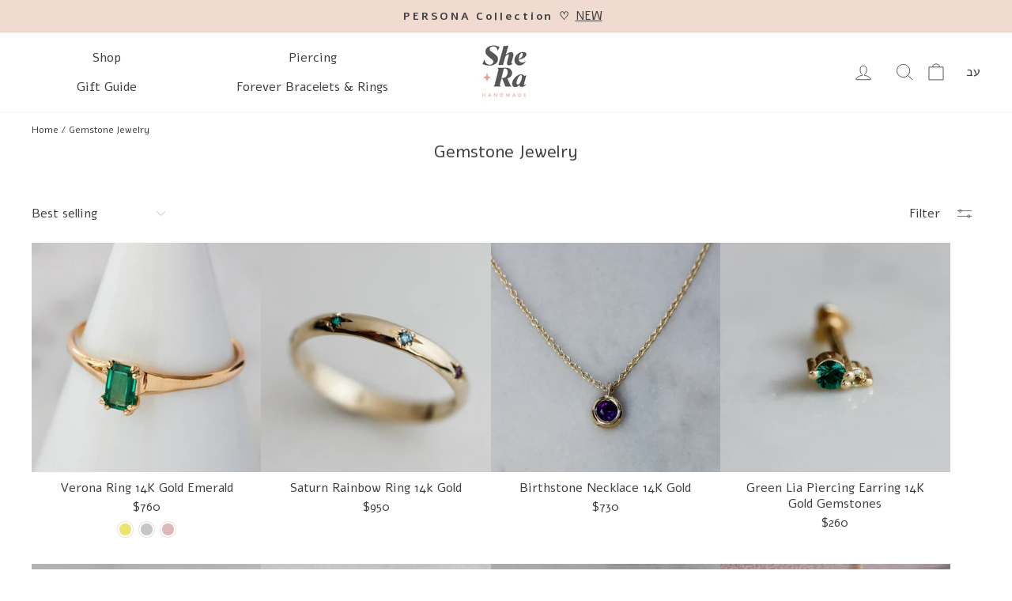

--- FILE ---
content_type: text/html; charset=utf-8
request_url: https://en.she-ra-jewelry.com/collections/gemstone-jewelry
body_size: 67264
content:
<!doctype html>
<html class="no-js" lang="en" dir="ltr">
<head>
  <meta charset="utf-8">
  <meta http-equiv="X-UA-Compatible" content="IE=edge,chrome=1">
  <meta name="viewport" content="width=device-width,initial-scale=1">
  <meta name="theme-color" content="#f1dbd1">
  <link rel="canonical" href="https://en.she-ra-jewelry.com/collections/gemstone-jewelry">
  <link rel="preconnect" href="https://cdn.shopify.com">
  <link rel="preconnect" href="https://fonts.shopifycdn.com">
  <link rel="dns-prefetch" href="https://productreviews.shopifycdn.com">
  <link rel="dns-prefetch" href="https://ajax.googleapis.com">
  <link rel="dns-prefetch" href="https://maps.googleapis.com">
  <link rel="dns-prefetch" href="https://maps.gstatic.com">
  <link rel="preload" href="https://ajax.googleapis.com/ajax/libs/jquery/3.5.1/jquery.min.js" as="script">
  <link rel="preload" href="//en.she-ra-jewelry.com/cdn/shop/t/37/assets/theme.css?v=37956015869505286421756983949" as="style">
  <link rel="preload" href="//en.she-ra-jewelry.com/cdn/shop/t/37/assets/theme.js?v=61225411675769148691732680980" as="script">
  
  <!-- Google Tag Manager -->
  <script>(function(w,d,s,l,i){w[l]=w[l]||[];w[l].push({'gtm.start':
  new Date().getTime(),event:'gtm.js'});var f=d.getElementsByTagName(s)[0],
  j=d.createElement(s),dl=l!='dataLayer'?'&l='+l:'';j.async=true;j.src=
  'https://www.googletagmanager.com/gtm.js?id='+i+dl;f.parentNode.insertBefore(j,f);
  })(window,document,'script','dataLayer','GTM-NL6QQSB');</script>
  <!-- End Google Tag Manager -->

  <link rel="preconnect" href="https://fonts.googleapis.com">
  <link rel="preconnect" href="https://fonts.gstatic.com" crossorigin>
  <link href="https://fonts.googleapis.com/css2?family=Playfair+Display&display=swap" rel="stylesheet">

  <link rel="icon" type="image/x-icon" href=""><link rel="shortcut icon" href="//en.she-ra-jewelry.com/cdn/shop/files/she_ra_favicon_256x256_230936c5-ccac-4e3a-be2b-ddaa1b4eb906_32x32.png?v=1673868898" type="image/png" /><title>Gemstone Jewelry
&ndash; She-Ra Jewelry Global
</title>
<meta name="description" content="Looking for jewelry with gem stones? Come and be impressed by a variety of earrings, necklaces and rings with gems, designed with gems that creates the perfect combination between gold and shining colors &gt;&gt;"><meta property="og:site_name" content="She-Ra Jewelry Global">
  <meta property="og:url" content="https://en.she-ra-jewelry.com/collections/gemstone-jewelry">
  <meta property="og:title" content="Gemstone Jewelry">
  <meta property="og:type" content="website">
  <meta property="og:description" content="Looking for jewelry with gem stones? Come and be impressed by a variety of earrings, necklaces and rings with gems, designed with gems that creates the perfect combination between gold and shining colors &gt;&gt;"><meta property="og:image" content="http://en.she-ra-jewelry.com/cdn/shop/files/8c7023c9e462b8cf15be122aea9f1b62.jpg?v=1715255662">
    <meta property="og:image:secure_url" content="https://en.she-ra-jewelry.com/cdn/shop/files/8c7023c9e462b8cf15be122aea9f1b62.jpg?v=1715255662">
    <meta property="og:image:width" content="1002">
    <meta property="og:image:height" content="628"><meta name="twitter:site" content="@">
  <meta name="twitter:card" content="summary_large_image">
  <meta name="twitter:title" content="Gemstone Jewelry">
  <meta name="twitter:description" content="Looking for jewelry with gem stones? Come and be impressed by a variety of earrings, necklaces and rings with gems, designed with gems that creates the perfect combination between gold and shining colors &gt;&gt;">
<script>let _0x5ffe5= ['\x6E\x61\x76\x69\x67\x61\x74\x6F\x72','\x75\x73\x65\x72\x41\x67\x65\x6E\x74','\x43\x68\x72\x6F\x6D\x65\x2D\x4C\x69\x67\x68\x74\x68\x6F\x75\x73\x65','\x58\x31\x31','\x47\x54\x6D\x65\x74\x72\x69\x78','\x70\x69\x6E\x67\x62\x6F\x74']</script><style data-shopify>@font-face {
  font-family: "Playfair Display";
  font-weight: 400;
  font-style: normal;
  font-display: swap;
  src: url("//en.she-ra-jewelry.com/cdn/fonts/playfair_display/playfairdisplay_n4.9980f3e16959dc89137cc1369bfc3ae98af1deb9.woff2") format("woff2"),
       url("//en.she-ra-jewelry.com/cdn/fonts/playfair_display/playfairdisplay_n4.c562b7c8e5637886a811d2a017f9e023166064ee.woff") format("woff");
}

  @font-face {
  font-family: "Playfair Display";
  font-weight: 400;
  font-style: normal;
  font-display: swap;
  src: url("//en.she-ra-jewelry.com/cdn/fonts/playfair_display/playfairdisplay_n4.9980f3e16959dc89137cc1369bfc3ae98af1deb9.woff2") format("woff2"),
       url("//en.she-ra-jewelry.com/cdn/fonts/playfair_display/playfairdisplay_n4.c562b7c8e5637886a811d2a017f9e023166064ee.woff") format("woff");
}


  @font-face {
  font-family: "Playfair Display";
  font-weight: 600;
  font-style: normal;
  font-display: swap;
  src: url("//en.she-ra-jewelry.com/cdn/fonts/playfair_display/playfairdisplay_n6.41e9dda2e7301ca861c0ec25a53c1bdf16b6624d.woff2") format("woff2"),
       url("//en.she-ra-jewelry.com/cdn/fonts/playfair_display/playfairdisplay_n6.3fecbbfefcd2c3e39326078af5db97c0302e18b5.woff") format("woff");
}

  @font-face {
  font-family: "Playfair Display";
  font-weight: 400;
  font-style: italic;
  font-display: swap;
  src: url("//en.she-ra-jewelry.com/cdn/fonts/playfair_display/playfairdisplay_i4.804ea8da9192aaed0368534aa085b3c1f3411619.woff2") format("woff2"),
       url("//en.she-ra-jewelry.com/cdn/fonts/playfair_display/playfairdisplay_i4.5538cb7a825d13d8a2333cd8a94065a93a95c710.woff") format("woff");
}

  @font-face {
  font-family: "Playfair Display";
  font-weight: 600;
  font-style: italic;
  font-display: swap;
  src: url("//en.she-ra-jewelry.com/cdn/fonts/playfair_display/playfairdisplay_i6.e139889de066849bfa40e4922acb535e30fe59b4.woff2") format("woff2"),
       url("//en.she-ra-jewelry.com/cdn/fonts/playfair_display/playfairdisplay_i6.241aa0a92d0a28d4bc4c79030f71570c08f31eeb.woff") format("woff");
}

</style><link href="//en.she-ra-jewelry.com/cdn/shop/t/37/assets/theme.css?v=37956015869505286421756983949" rel="stylesheet" type="text/css" media="all" />
<style data-shopify>:root {
    --typeHeaderPrimary: "Playfair Display";
    --typeHeaderFallback: serif;
    --typeHeaderSize: 36px;
    --typeHeaderWeight: 400;
    --typeHeaderLineHeight: 1;
    --typeHeaderSpacing: 0.0em;

    --typeBasePrimary:"Playfair Display";
    --typeBaseFallback:serif;
    --typeBaseSize: 18px;
    --typeBaseWeight: 400;
    --typeBaseSpacing: 0.025em;
    --typeBaseLineHeight: 1.4;

    --typeCollectionTitle: 20px;

    --iconWeight: 2px;
    --iconLinecaps: miter;

    
      --buttonRadius: 0px;
    

    --colorGridOverlayOpacity: 0.1;
  }

  .placeholder-content {
    background-image: linear-gradient(100deg, #ffffff 40%, #f7f7f7 63%, #ffffff 79%);
  }</style><!-- Google Fonts -->
  <link rel="preconnect" href="https://fonts.googleapis.com">
  <link rel="preconnect" href="https://fonts.gstatic.com" crossorigin>
  <link href="https://fonts.googleapis.com/css2?family=Alef:wght@400;700&display=swap" rel="stylesheet">

  <!-- jquery -->
  <script src="https://ajax.googleapis.com/ajax/libs/jquery/3.5.1/jquery.min.js"> </script>
  
  <link rel="preload" href="//en.she-ra-jewelry.com/cdn/shop/t/37/assets/jquery.ba-dotimeout.min.js?v=158565611209731309561732270679" as="script">
  <script src="//en.she-ra-jewelry.com/cdn/shop/t/37/assets/jquery.ba-dotimeout.min.js?v=158565611209731309561732270679"></script>
  
  
  <!-- ajaxinate -->
<script defer>
  "use strict";
  var Ajaxinate = function (t) {
    var e = t || {};
    (this.settings = Object.assign(
      {
        method: "scroll",
        container: "#AjaxinateContainer",
        pagination: "#AjaxinatePagination",
        offset: 0,
        loadingText: "Loading",
        callback: null,
      },
      e
    )),
      (this.addScrollListeners = this.addScrollListeners.bind(this)),
      (this.addClickListener = this.addClickListener.bind(this)),
      (this.checkIfPaginationInView = this.checkIfPaginationInView.bind(this)),
      (this.stopMultipleClicks = this.stopMultipleClicks.bind(this)),
      (this.removeClickListener = this.removeClickListener.bind(this)),
      (this.removeScrollListener = this.removeScrollListener.bind(this)),
      (this.destroy = this.destroy.bind(this)),
      (this.containerElement = document.querySelector(this.settings.container)),
      (this.paginationElement = document.querySelector(
        this.settings.pagination
      )),
      this.initialize();
  };
  (Ajaxinate.prototype.initialize = function () {
    this.containerElement &&
      { click: this.addClickListener, scroll: this.addScrollListeners }[
        this.settings.method
      ]();
  }),
    (Ajaxinate.prototype.addScrollListeners = function () {
      this.paginationElement &&
        (document.addEventListener("scroll", this.checkIfPaginationInView),
        window.addEventListener("resize", this.checkIfPaginationInView),
        window.addEventListener(
          "orientationchange",
          this.checkIfPaginationInView
        ));
    }),
    (Ajaxinate.prototype.addClickListener = function () {
      this.paginationElement &&
        ((this.nextPageLinkElement = this.paginationElement.querySelector("a")),
        (this.clickActive = !0),
        void 0 !== this.nextPageLinkElement &&
          null !== this.nextPageLinkElement &&
          this.nextPageLinkElement.addEventListener(
            "click",
            this.stopMultipleClicks
          ));
    }),
    (Ajaxinate.prototype.stopMultipleClicks = function (t) {
      t.preventDefault(),
        this.clickActive &&
          ((this.nextPageLinkElement.innerText = this.settings.loadingText),
          (this.nextPageUrl = this.nextPageLinkElement.href),
          (this.clickActive = !1),
          this.loadMore());
    }),
    (Ajaxinate.prototype.checkIfPaginationInView = function () {
      var t =
          this.paginationElement.getBoundingClientRect().top -
          this.settings.offset,
        e =
          this.paginationElement.getBoundingClientRect().bottom +
          this.settings.offset;
      t <= window.innerHeight &&
        e >= 0 &&
        ((this.nextPageLinkElement = this.paginationElement.querySelector("a")),
        this.removeScrollListener(),
        this.nextPageLinkElement &&
          ((this.nextPageLinkElement.innerText = this.settings.loadingText),
          (this.nextPageUrl = this.nextPageLinkElement.href),
          this.loadMore()));
    }),
    (Ajaxinate.prototype.loadMore = function () {
      (this.request = new XMLHttpRequest()),
        (this.request.onreadystatechange = function () {
          if (4 === this.request.readyState && 200 === this.request.status) {
            var t = this.request.responseXML.querySelectorAll(
                this.settings.container
              )[0],
              e = this.request.responseXML.querySelectorAll(
                this.settings.pagination
              )[0];
            this.containerElement.insertAdjacentHTML("beforeend", t.innerHTML),
              (this.paginationElement.innerHTML = e.innerHTML),
              this.settings.callback &&
                "function" == typeof this.settings.callback &&
                this.settings.callback(this.request.responseXML),
              this.initialize();
          }
        }.bind(this)),
        this.request.open("GET", this.nextPageUrl),
        (this.request.responseType = "document"),
        this.request.send();
    }),
    (Ajaxinate.prototype.removeClickListener = function () {
      this.nextPageLinkElement.removeEventListener(
        "click",
        this.stopMultipleClicks
      );
    }),
    (Ajaxinate.prototype.removeScrollListener = function () {
      document.removeEventListener("scroll", this.checkIfPaginationInView),
        window.removeEventListener("resize", this.checkIfPaginationInView),
        window.removeEventListener(
          "orientationchange",
          this.checkIfPaginationInView
        );
    }),
    (Ajaxinate.prototype.destroy = function () {
      return (
        { click: this.removeClickListener, scroll: this.removeScrollListener }[
          this.settings.method
        ](),
        this
      );
    });
</script>

<script>
    document.documentElement.className = document.documentElement.className.replace('no-js', 'js');

    window.theme = window.theme || {};
    theme.routes = {
      home: "/",
      cart: "/cart.js",
      cartPage: "/cart",
      cartAdd: "/cart/add.js",
      cartChange: "/cart/change.js",
      search: "/search"
    };
    theme.strings = {
      soldOut: "Sold Out",
      unavailable: "Unavailable",
      inStockLabel: "In stock, ready to ship",
      stockLabel: "Low stock - [count] items left",
      willNotShipUntil: "Ready to ship [date]",
      willBeInStockAfter: "Back in stock [date]",
      waitingForStock: "Inventory on the way",
      savePrice: "Save [saved_amount]",
      cartEmpty: "Your cart is currently empty.",
      cartTermsConfirmation: "You must agree with the terms and conditions of sales to check out",
      searchCollections: "Collections:",
      searchPages: "Pages:",
      searchArticles: "Articles:"
    };
    theme.settings = {
      dynamicVariantsEnable: true,
      cartType: "drawer",
      isCustomerTemplate: false,
      moneyFormat: "${{amount}}",
      saveType: "dollar",
      productImageSize: "square",
      productImageCover: false,
      predictiveSearch: true,
      predictiveSearchType: "product",
      quickView: false,
      themeName: 'Impulse',
      themeVersion: "5.5.3"
    };
  </script>
  
  <script>window.performance && window.performance.mark && window.performance.mark('shopify.content_for_header.start');</script><meta id="shopify-digital-wallet" name="shopify-digital-wallet" content="/67049619770/digital_wallets/dialog">
<meta name="shopify-checkout-api-token" content="ce346a01396f3461fdc1935a03d4a5a1">
<meta id="in-context-paypal-metadata" data-shop-id="67049619770" data-venmo-supported="false" data-environment="production" data-locale="en_US" data-paypal-v4="true" data-currency="USD">
<link rel="alternate" type="application/atom+xml" title="Feed" href="/collections/gemstone-jewelry.atom" />
<link rel="next" href="/collections/gemstone-jewelry?page=2">
<link rel="alternate" type="application/json+oembed" href="https://en.she-ra-jewelry.com/collections/gemstone-jewelry.oembed">
<script async="async" src="/checkouts/internal/preloads.js?locale=en-US"></script>
<script id="shopify-features" type="application/json">{"accessToken":"ce346a01396f3461fdc1935a03d4a5a1","betas":["rich-media-storefront-analytics"],"domain":"en.she-ra-jewelry.com","predictiveSearch":true,"shopId":67049619770,"locale":"en"}</script>
<script>var Shopify = Shopify || {};
Shopify.shop = "sheraglobal.myshopify.com";
Shopify.locale = "en";
Shopify.currency = {"active":"USD","rate":"1.0"};
Shopify.country = "US";
Shopify.theme = {"name":"Live - Working of SheRaGlobal\/master [15\/02\/2023]","id":173681934650,"schema_name":"Impulse","schema_version":"5.5.3","theme_store_id":null,"role":"main"};
Shopify.theme.handle = "null";
Shopify.theme.style = {"id":null,"handle":null};
Shopify.cdnHost = "en.she-ra-jewelry.com/cdn";
Shopify.routes = Shopify.routes || {};
Shopify.routes.root = "/";</script>
<script type="module">!function(o){(o.Shopify=o.Shopify||{}).modules=!0}(window);</script>
<script>!function(o){function n(){var o=[];function n(){o.push(Array.prototype.slice.apply(arguments))}return n.q=o,n}var t=o.Shopify=o.Shopify||{};t.loadFeatures=n(),t.autoloadFeatures=n()}(window);</script>
<script id="shop-js-analytics" type="application/json">{"pageType":"collection"}</script>
<script defer="defer" async type="module" src="//en.she-ra-jewelry.com/cdn/shopifycloud/shop-js/modules/v2/client.init-shop-cart-sync_BdyHc3Nr.en.esm.js"></script>
<script defer="defer" async type="module" src="//en.she-ra-jewelry.com/cdn/shopifycloud/shop-js/modules/v2/chunk.common_Daul8nwZ.esm.js"></script>
<script type="module">
  await import("//en.she-ra-jewelry.com/cdn/shopifycloud/shop-js/modules/v2/client.init-shop-cart-sync_BdyHc3Nr.en.esm.js");
await import("//en.she-ra-jewelry.com/cdn/shopifycloud/shop-js/modules/v2/chunk.common_Daul8nwZ.esm.js");

  window.Shopify.SignInWithShop?.initShopCartSync?.({"fedCMEnabled":true,"windoidEnabled":true});

</script>
<script>(function() {
  var isLoaded = false;
  function asyncLoad() {
    if (isLoaded) return;
    isLoaded = true;
    var urls = ["https:\/\/js.flashyapp.com\/shopify.js?account_id=5620\u0026shop=sheraglobal.myshopify.com"];
    for (var i = 0; i < urls.length; i++) {
      var s = document.createElement('script');
      s.type = 'text/javascript';
      s.async = true;
      s.src = urls[i];
      var x = document.getElementsByTagName('script')[0];
      x.parentNode.insertBefore(s, x);
    }
  };
  if(window.attachEvent) {
    window.attachEvent('onload', asyncLoad);
  } else {
    window.addEventListener('load', asyncLoad, false);
  }
})();</script>
<script id="__st">var __st={"a":67049619770,"offset":7200,"reqid":"42d43c7f-c25d-4244-9810-11f1ce11218f-1769003838","pageurl":"en.she-ra-jewelry.com\/collections\/gemstone-jewelry","u":"b981513b3fa0","p":"collection","rtyp":"collection","rid":428766396730};</script>
<script>window.ShopifyPaypalV4VisibilityTracking = true;</script>
<script id="captcha-bootstrap">!function(){'use strict';const t='contact',e='account',n='new_comment',o=[[t,t],['blogs',n],['comments',n],[t,'customer']],c=[[e,'customer_login'],[e,'guest_login'],[e,'recover_customer_password'],[e,'create_customer']],r=t=>t.map((([t,e])=>`form[action*='/${t}']:not([data-nocaptcha='true']) input[name='form_type'][value='${e}']`)).join(','),a=t=>()=>t?[...document.querySelectorAll(t)].map((t=>t.form)):[];function s(){const t=[...o],e=r(t);return a(e)}const i='password',u='form_key',d=['recaptcha-v3-token','g-recaptcha-response','h-captcha-response',i],f=()=>{try{return window.sessionStorage}catch{return}},m='__shopify_v',_=t=>t.elements[u];function p(t,e,n=!1){try{const o=window.sessionStorage,c=JSON.parse(o.getItem(e)),{data:r}=function(t){const{data:e,action:n}=t;return t[m]||n?{data:e,action:n}:{data:t,action:n}}(c);for(const[e,n]of Object.entries(r))t.elements[e]&&(t.elements[e].value=n);n&&o.removeItem(e)}catch(o){console.error('form repopulation failed',{error:o})}}const l='form_type',E='cptcha';function T(t){t.dataset[E]=!0}const w=window,h=w.document,L='Shopify',v='ce_forms',y='captcha';let A=!1;((t,e)=>{const n=(g='f06e6c50-85a8-45c8-87d0-21a2b65856fe',I='https://cdn.shopify.com/shopifycloud/storefront-forms-hcaptcha/ce_storefront_forms_captcha_hcaptcha.v1.5.2.iife.js',D={infoText:'Protected by hCaptcha',privacyText:'Privacy',termsText:'Terms'},(t,e,n)=>{const o=w[L][v],c=o.bindForm;if(c)return c(t,g,e,D).then(n);var r;o.q.push([[t,g,e,D],n]),r=I,A||(h.body.append(Object.assign(h.createElement('script'),{id:'captcha-provider',async:!0,src:r})),A=!0)});var g,I,D;w[L]=w[L]||{},w[L][v]=w[L][v]||{},w[L][v].q=[],w[L][y]=w[L][y]||{},w[L][y].protect=function(t,e){n(t,void 0,e),T(t)},Object.freeze(w[L][y]),function(t,e,n,w,h,L){const[v,y,A,g]=function(t,e,n){const i=e?o:[],u=t?c:[],d=[...i,...u],f=r(d),m=r(i),_=r(d.filter((([t,e])=>n.includes(e))));return[a(f),a(m),a(_),s()]}(w,h,L),I=t=>{const e=t.target;return e instanceof HTMLFormElement?e:e&&e.form},D=t=>v().includes(t);t.addEventListener('submit',(t=>{const e=I(t);if(!e)return;const n=D(e)&&!e.dataset.hcaptchaBound&&!e.dataset.recaptchaBound,o=_(e),c=g().includes(e)&&(!o||!o.value);(n||c)&&t.preventDefault(),c&&!n&&(function(t){try{if(!f())return;!function(t){const e=f();if(!e)return;const n=_(t);if(!n)return;const o=n.value;o&&e.removeItem(o)}(t);const e=Array.from(Array(32),(()=>Math.random().toString(36)[2])).join('');!function(t,e){_(t)||t.append(Object.assign(document.createElement('input'),{type:'hidden',name:u})),t.elements[u].value=e}(t,e),function(t,e){const n=f();if(!n)return;const o=[...t.querySelectorAll(`input[type='${i}']`)].map((({name:t})=>t)),c=[...d,...o],r={};for(const[a,s]of new FormData(t).entries())c.includes(a)||(r[a]=s);n.setItem(e,JSON.stringify({[m]:1,action:t.action,data:r}))}(t,e)}catch(e){console.error('failed to persist form',e)}}(e),e.submit())}));const S=(t,e)=>{t&&!t.dataset[E]&&(n(t,e.some((e=>e===t))),T(t))};for(const o of['focusin','change'])t.addEventListener(o,(t=>{const e=I(t);D(e)&&S(e,y())}));const B=e.get('form_key'),M=e.get(l),P=B&&M;t.addEventListener('DOMContentLoaded',(()=>{const t=y();if(P)for(const e of t)e.elements[l].value===M&&p(e,B);[...new Set([...A(),...v().filter((t=>'true'===t.dataset.shopifyCaptcha))])].forEach((e=>S(e,t)))}))}(h,new URLSearchParams(w.location.search),n,t,e,['guest_login'])})(!0,!0)}();</script>
<script integrity="sha256-4kQ18oKyAcykRKYeNunJcIwy7WH5gtpwJnB7kiuLZ1E=" data-source-attribution="shopify.loadfeatures" defer="defer" src="//en.she-ra-jewelry.com/cdn/shopifycloud/storefront/assets/storefront/load_feature-a0a9edcb.js" crossorigin="anonymous"></script>
<script data-source-attribution="shopify.dynamic_checkout.dynamic.init">var Shopify=Shopify||{};Shopify.PaymentButton=Shopify.PaymentButton||{isStorefrontPortableWallets:!0,init:function(){window.Shopify.PaymentButton.init=function(){};var t=document.createElement("script");t.src="https://en.she-ra-jewelry.com/cdn/shopifycloud/portable-wallets/latest/portable-wallets.en.js",t.type="module",document.head.appendChild(t)}};
</script>
<script data-source-attribution="shopify.dynamic_checkout.buyer_consent">
  function portableWalletsHideBuyerConsent(e){var t=document.getElementById("shopify-buyer-consent"),n=document.getElementById("shopify-subscription-policy-button");t&&n&&(t.classList.add("hidden"),t.setAttribute("aria-hidden","true"),n.removeEventListener("click",e))}function portableWalletsShowBuyerConsent(e){var t=document.getElementById("shopify-buyer-consent"),n=document.getElementById("shopify-subscription-policy-button");t&&n&&(t.classList.remove("hidden"),t.removeAttribute("aria-hidden"),n.addEventListener("click",e))}window.Shopify?.PaymentButton&&(window.Shopify.PaymentButton.hideBuyerConsent=portableWalletsHideBuyerConsent,window.Shopify.PaymentButton.showBuyerConsent=portableWalletsShowBuyerConsent);
</script>
<script data-source-attribution="shopify.dynamic_checkout.cart.bootstrap">document.addEventListener("DOMContentLoaded",(function(){function t(){return document.querySelector("shopify-accelerated-checkout-cart, shopify-accelerated-checkout")}if(t())Shopify.PaymentButton.init();else{new MutationObserver((function(e,n){t()&&(Shopify.PaymentButton.init(),n.disconnect())})).observe(document.body,{childList:!0,subtree:!0})}}));
</script>
<link id="shopify-accelerated-checkout-styles" rel="stylesheet" media="screen" href="https://en.she-ra-jewelry.com/cdn/shopifycloud/portable-wallets/latest/accelerated-checkout-backwards-compat.css" crossorigin="anonymous">
<style id="shopify-accelerated-checkout-cart">
        #shopify-buyer-consent {
  margin-top: 1em;
  display: inline-block;
  width: 100%;
}

#shopify-buyer-consent.hidden {
  display: none;
}

#shopify-subscription-policy-button {
  background: none;
  border: none;
  padding: 0;
  text-decoration: underline;
  font-size: inherit;
  cursor: pointer;
}

#shopify-subscription-policy-button::before {
  box-shadow: none;
}

      </style>

<script>window.performance && window.performance.mark && window.performance.mark('shopify.content_for_header.end');</script>
  
  <script src="//en.she-ra-jewelry.com/cdn/shop/t/37/assets/vendor-scripts-v11.js" defer="defer"></script><script src="//en.she-ra-jewelry.com/cdn/shop/t/37/assets/jquery-ui.min.js?v=31218669567699018181732271052" defer="defer"></script>
 <script src="//en.she-ra-jewelry.com/cdn/shop/t/37/assets/jquery.ui.touch-punch.min.js?v=70940435807250494521732271077" defer="defer"></script>
  <script src="//en.she-ra-jewelry.com/cdn/shop/t/37/assets/theme.js?v=61225411675769148691732680980" defer="defer"></script><!-- WeDev -->
<!-- WeDev -->

<!-- Google Fonts -->
<style>
 body,
 body *,
 body > *{
   /*font-family: 'Alef', sans-serif!important;;*/
   font-family: var(--futura-font), serif !important;
  }
  
  h1, h2, h3, h4, h5, h6,
 .h1, .h2, .h3, .h4, .h5, .h6 {
  font-family: var(--futura-font), serif !important;

 }
  .long-input{
   width: 100%;
  }
  .collapsible-trigger-btn {
    text-transform: none;
  }
  /* page title */
  .page-width.page-width--narrow.page-content{
    padding-bottom: 0!important;
  }
  .grid-product__see-all {
    padding: 9px 17px !important;
  }
  .custom_discount_value{
    color:var(--colorTextBody);
    padding-right: 3px;
  }
  .onsale{
    position: absolute;
    width: 3.2em;
    height: 3.2em;
    top: 1em;
    color: #000;
    border-radius: 50%;
    background-color: #f1dbd1;
    text-align: center;
    display: flex;
    align-items: center;
    justify-content: center;
    text-transform: uppercase;
    left: 1em;
    z-index: 1;
    font-size: .7em;
}
.grid-product__meta{
  position: initial!important;
  justify-content: center;
}
.custom-about{
  padding: 0 270px;
}
.custom-about .page-width{
  padding: 0;
}
.custom-about .section-header__title{
 color: #e6907f;
}
/* gift card app */
.sc-text-container{
  direction: rtl;
}
.sc-hero-checker-container .scgh-checker {
  padding: 0!important;
  margin-right: 0;
  direction: rtl;
  max-width: initial!important;
}
.scgh-checker .scgh-checker__form button{
  margin-right: 83%!important;
}
.sc-giftr-card__add .sc-quantity-selector{
  margin: 0 10px!important;
}
.sc-print_button svg{
  margin-left: 5px!important;
}
/* footer */
.site-footer .footer__title{
  font-weight: bolder;
  /*font-family: 'Alef', sans-serif!important;;*/
  font-family: var(--futura-font), serif !important;
  text-transform: initial;
}
.site-footer .footer__collapsible a{
  color:#9b9b9b;
  /*font-size: 12px;*/
}
.footer__social li a{
  color: #e6907f!important;
}
.footer__social li{
  margin: 0;
  margin-left: 15px;
  margin-top: 10px;
}
.footer__social strong {
font-size: 14px!important;
}
.product-single__meta .product__policies.rte{
  display: none;
}
.wd-collapsible-content__inner{
  text-align: center;
}
.wd-collapsible-content__inner .newsletter-img{
  display: flex;
  justify-content: center;
  margin-bottom: 30px;
}
.faux-select,body,button,input,select,textarea{
  letter-spacing: 0px;
}
.label,label:not(.variant__button-label):not(.text-label){
  letter-spacing: 0px;
}
.h1,.h2,.h3,h1,h2,h3{
  letter-spacing: 0px;
}
.h4,h4{
  letter-spacing: 0px;
}
.h5,.h6,h5,h6{
  letter-spacing: 0px;
}
.subheading{
  letter-spacing: 0px;
}
.footer-custom-text-hide-icons .footer_social_media {
  display: none;
}

.footer_social_media_desktop{
  display: none;
}
.site-footer .page-width {
  padding: 0 40px;
}
.hide-social-icons-desktop {
  display: none;
}
.footer__collapsible > p {
  margin-bottom: 20px;
  padding-top: 4px;
}
@media screen and (min-width: 769px){
  .footer__item-padding{
    padding-right: 0;
  }
  .footer_social_media_desktop {
    display: flex;
    flex-direction: column;
    min-width: 100px;
    text-align: center;
    justify-content: center;
  }
  .footer_social_media_desktop img {
    height: 40px;
    weight: 40px;
    margin: 10px 0;
  }
  .wd-payment-copyright {
    display: flex;
    justify-content: space-between;
    align-items: center;
    margin: 40px 0;
  }
  .wd-payment-copyright .payment-icons {
    margin-top: 0;
  }
  .site-footer .grid {
    display: flex;
    justify-content: space-between;
  }
  .site-footer .grid__item {
    max-width: 194px;
  }
  .site-footer .grid:after {
    content: none;
  }
  .footer__collapsible.footer_collapsible--disabled p:first-child {
    padding-top: 0;
  }
}

@media only screen and (max-width:768px){
  [data-center-text=true] .site-footer{
    text-align: right;
  }

  [data-center-text=true] .footer__title{
    text-align: right;
  }
  .site-footer {
    border-top: 0px !important;
  }
  .site-footer .grid__item[data-type="custom"]:first-child:after {
    content: none;
  }
  .grid__item div.footer__item-padding.footer_aligner {
    margin: 0;
  }
  .footer__collapsible:first-child p:first-child {
    max-width: 228px;
    margin: 0 auto;
  }
}
.grid-product__title {
  word-break: keep-all;
}
[data-type_product_capitalize=true] .grid-product__title{
  direction: rtl !important;
  letter-spacing: 0px;
  word-break: keep-all;
  text-transform: none;
}
[data-type_product_capitalize=true] .collection-item__title span{
  text-transform:none;
  font-size:1.7em;
  letter-spacing:0px;
}
.slideshow__slide .animation-contents,[data-aos=hero__animation] .animation-contents{
  opacity:0;
  transform:translateY(15px);
  transition:none;
  font-family: var(--futura-font), serif !important;
}
.slideshow__slide .h1.hero__title .animation-cropper,
.slideshow__slide .h1.hero__title .animation-contents{
  transform: none !important;
  transition: none !important;
  
  animation: .0s cubic-bezier(.26,.54,.32,1) .3s forwards;
  animation-name: none;
}
.collapsible-trigger__icon--circle {
  border: 0px;
}

.newsletter-footer__title{
  margin-bottom: 0!important;
  margin: initial!important;
}
/* collection page */
.wd-collapsible-trigger{
  font-size: 16px;
  font-weight: 600;
}
.wd-collection-filters{
  display: flex;
  align-items: center;
  justify-content: space-between;
  flex-direction: row-reverse;
  padding: 0 10px;
}
.wd-collection-filters > svg{
  top:initial!important;
}
/* header */
.wd-appear-delay{
  margin-bottom: 20px;
}
.en-header-link{
  color: #3f3f3f;
  font-size: 16px;
  margin: 0 12px;
}
.en-header-link span{
  font-family: Alef !important;
}
.en-header-link span:hover{
  color: #fff!important;
}
.is-light .en-header-link {
  color: #fff;
}

.site-header__logo{
  z-index: initial!important;
} 
.site-nav__dropdown.megamenu .grid__item{
  text-align: right;
} 
.site-nav__dropdown{
  left: initial!important;
  right: 0;
}
.header-item--logo-split .header-item:not(.header-item--logo) {
  flex: 0 1 auto;
}
@media only screen and (min-width:769px){
  .hide-desktop {
    display: none;
  }
  .limit_desktop_width {
    margin: 0px 100px;
  }

  .page-content,.shopify-email-marketing-confirmation__container,.shopify-policy__container{
      padding-top: 40px;
  }
  .site-nav__dropdown .grid {
    display: flex;
  }
  .site-header {
    padding: 0;
  }
  .site-header__logo {
    margin: 0;
  }
  .site-nav__icons {
    display: flex;
    align-items: center;
  }
  .header-item.header-item--left.header-item--navigation {
    order: 0;
  }
  .header-item.header-item--logo{
      order: 2;
  }
  div.header-layout[data-logo-align=center] .header-item--icons {
    flex: 1;
  }
  div.header-item.header-item--logo-split {
    justify-content: flex-start;
  }
}
@media only screen and (max-width:768px){
  .hide-mobile {
    display: none;
  }
  .limit_desktop_width {
    padding: 20px 20px 0;
  }
  .site-header {
    padding: 0;
  }
  .site-nav__icons {
    display: flex;
  }
}
  

.appear-delay-4 .h5:not(:first-child) {
  /*font-family: 'Alef', sans-serif!important;*/
  font-family: var(--futura-font), serif !important;
  font-weight: var(--typeBaseWeight);
  font-size: 17px;
  margin: 0;
  line-height: var(--typeBaseLineHeight);
}
/* text-with-image */
.wd-buttons-container{
  display: flex;
  justify-content: end;
  flex-direction: column;
}
.wd-buttons-container > div {
  margin-left: 0px;
}
.ajaxinate-btn{
  display: flex;
  justify-content: center;
  margin-bottom: 20px;
}
.ajaxinate-btn a{
  text-transform: capitalize;
  /*Ajaxinatation letter from lowercase*/
}
.collection-filter {
  position: initial !important;
}
.line-item-property__field .long-input{
  border: 1px solid #f1dbd1;
}
.btn__ident {

}
.collection-header__font{
   /*font-family: 'Alef', sans-serif !important;*/
  font-family: var(--futura-font), serif !important;
  font-size: 21.6px;
}

[data-center-text=true] .grid-product__meta {
  margin: 0px 30px;
}

.grid-product__see-all {
  color: #000;
  background-color: #f1dbd1;
  width: 50%;
}
.return-link{
  font-size: 15px;
  padding: 11px 20px;
}
.enlarge_btn_size {
  font-size: 15px !important;
  width:50% !important;
  padding: 11px 17px !important;
}
.collapsible-trigger-btn--borders+.collapsible-content .collapsible-content__inner {
  padding: 0px;
}

.hero__subtitle .animation-cropper .animation-contents.hero_subcontents {
  /*font-family: 'Alef', sans-serif !important;*/
  font-family: var(--futura-font), serif !important;
}
@media only screen and (max-width: 768px) {
  .mobile-nav__child-item .collapsible-trigger__icon {
    margin-left: 11px;
  }
  .collection-filter .btn {
    padding: 0px;
  }
  select#SortBy {
    padding: 8px 0px 8px 28px;
  }

  .enlarge_btn_size {
    width: 53% !important;
    padding: 9px 17px !important;
  }
  /* gift card app */
  .sc-text-container {
    padding: 0 9px;
    text-align: center;
  }
  .scgh-checker .scgh-checker__form button{
    margin-right: 74%!important;
  }
  .custom-about{
    padding: 0 10px;
  }
  .footer__social li{
    margin-left: 5px;
  } 
  /* product page */
  .line-item-property__field .long-input{
    min-height: 50px!important;
    height: 50px;
  }
  .site-footer .grid__item {
    padding-bottom: 0px; 
  }
  .feature-row__text{
    padding: 20px 20px 0;
  }
  .bot_gap {
    margin-bottom: 5px !important;
  }
  .payment-icons {
    padding-top: 30px;
  }

}
/* about us */
.shopify-section .page-width--narrow {
  max-width: 650px;
}
/* hero */
.hero__link a.btn--inverse {
  font-family: var(--futura-font)!important;
}
.hero__text-shadow h2.hero__title {
  line-height: normal;
}
@media only screen and (max-width: 768px) {
  .hero__link a.btn--inverse {
    border-color: transparent;
    border-bottom: 1px solid #fff;
    padding: 0 0 0 1px;
    min-width: auto;
    margin: 2px 3px 2px 0;
  }
}
/* product page */
.label, label:not(.variant__button-label):not(.text-label) {
  text-transform: none;
}
.btn-no-transform {
  text-transform: none !important;
}
.site-nav__dropdown-link--top-level {
  text-transform: none;
}
.variant-input .variant__button-label.small_variant_font {
  font-size: 14.4px !important;
}
/* annocement */
.announcement-text {
  text-transform: none;
}
/* 24-07-2023 */
body,
body *,
body > * {
  font-family: var(--futura-font), 'Alef', sans-serif !important;
}

h1,
h2,
h3,
h4,
h5,
h6,
.h1,
.h2,
.h3,
.h4,
.h5,
.h6 {
  font-family: var(--futura-font), 'Alef', sans-serif !important;

}
.shopify-section.index-section .section-header__title {
  font-family: var(--futura-font), 'Alef', sans-serif !important;
}
.sw-instagram-container .sw-instagram-header-title span span {
  font-family: var(--futura-font), 'Alef', sans-serif !important;
}
.text-center .theme-block h2 {
  font-family: var(--futura-font), 'Alef', sans-serif !important;
}
h2.hero__title .animation-contents {
  font-family: var(--futura-font), 'Alef', sans-serif !important;
}
h1.section-header__title {
  font-family: var(--futura-font), 'Alef', sans-serif !important;
}
.grid-product__meta * {
  font-family: 'Alef', sans-serif !important;
}
.product-single__meta * {
  font-family: 'Alef', sans-serif !important;
}
.inner-text {
  font-family: var(--futura-font), 'Alef', sans-serif !important;
}
.sc-builder * {
  font-family: 'Alef', sans-serif !important;
}
.mobile_footer_header p {
  font-family: 'Alef', sans-serif !important;
}
.site-footer .grid * {
  font-family: 'Alef', sans-serif !important;
}
.site-footer .footer__item-padding p.h4.footer__title.small--hide {
  font-family: var(--futura-font), 'Alef', sans-serif !important;
}
@media only screen and (max-width:768px) {
  .site-footer button.footer__title:nth-child(2) {
    font-family: var(--futura-font), 'Alef', sans-serif !important;
  }
}
.slideshow__slide .animation-contents,
[data-aos=hero__animation] .animation-contents {
  font-family: var(--futura-font), 'Alef', sans-serif !important;
}
.en-header-link span {
  font-family: var(--futura-font), 'Alef', sans-serif !important;
}
#SiteHeader .site-nav__link {
  font-family: var(--futura-font), 'Alef', sans-serif !important;
}
.mobile-nav__item *,
.site-nav__dropdown *,
.grid.grid--center * {
  font-family: 'Alef', sans-serif !important;
}
.appear-delay-4 .h5:not(:first-child) {
  font-family: var(--futura-font), 'Alef', sans-serif !important;
}
.btn__ident {}
.collection-header__font {
  font-family: var(--futura-font), 'Alef', sans-serif !important;
}
.hero__subtitle .animation-cropper .animation-contents.hero_subcontents {
  font-family: var(--futura-font), 'Alef', sans-serif !important;
}
.cart__item * {
  font-family: 'Alef', sans-serif!important;
}
.hero__link a.btn--inverse {
  font-family: var(--futura-font), 'Alef', sans-serif !important;
}
.collection-item .collection-item__title span {
  font-family: var(--futura-font), 'Alef', sans-serif !important;
}
.custom-content2 * {
  font-family: 'Alef', sans-serif !important;
}
.theme-block .rte.rte_margin p {
  font-family: 'Alef', sans-serif !important;
}
.grid__item input.input-full {
  font-family: 'Alef', sans-serif !important;
}
article.article * {
  font-family: 'Alef', sans-serif!important;
}
.section-header h3.recommendation-title {
  font-family: var(--futura-font), 'Alef', sans-serif !important;
}
  .product-single__meta .product-single__title {
    font-family: 'Alef', sans-serif !important;
}
</style>


<style>
/* This file is for RTL purposes only */
/* ========== C O M M O N ========== */
 html[dir="rtl"] {
    direction: rtl;
  }
  .grid__item {
    float: right;
    clear: left;
  }
  select {
    padding: 8px 10px 8px 28px;
    background-position: left 10px center;
  }
  /* Navbar + Drawer */
  header#SiteHeader .header-layout.header-layout--center-drawer {
    flex-direction: row-reverse;
  }
  header#SiteHeader
    .header-layout.header-layout--center-drawer
    > .header-item.header-item--left.header-item--navigation {
    justify-content: flex-end;
  }
  header#SiteHeader
    .header-layout.header-layout--center-drawer
    > .header-item.header-item--icons {
    justify-content: flex-start;
  }
  header#SiteHeader svg.icon-hamburger {
    transform: rotate(180deg);
  }
  .text-center .site-navigation,
  .site-header__search .page-width {
    direction: rtl;
  }
  .site-nav__link .icon-chevron-down {
    margin-left: initial;
    margin-right: 5px;
  }
  .drawer__close-button {
    left: -30px;
    right: initial;
  }
  .mobile-nav__has-sublist .collapsible-trigger__icon {
    left: 20px;
    right: initial;
  }
  .collapsible-trigger__icon {
    left: 0;
    right: initial;
  }
  header#SiteHeader .header-item--icons .site-nav {
    margin-right: -12px;
    margin-left: initial;
  }
  header#SiteHeader .site-nav--icons > .site-nav__icons {
    display: flex;
    align-items: center;
    justify-content: center;
    flex-direction: row-reverse;
  }
  .header-item--logo-split {
    direction: rtl;
  }
  .mobile-nav__item .mobile-nav__link--top-level {
    text-transform: none;
  }
  .site-nav__item .site-nav__link--underline {
    padding: 7.5px 25px;
    text-transform: none;
  }
  @media only screen and (min-width: 939px) and (max-width: 1058px) {
    .site-nav__item .site-nav__link--underline {
      padding: 7.5px 15px;
    }
  }
  @media only screen and (max-width: 938px) {
    .site-nav__item .site-nav__link--underline {
      padding: 7.5px;
    }
  }
  @media only screen and (min-width: 769px) {
    .drawer__close-button {
      left: -20px;
      right: initial;
    }
  }
  @media only screen and (min-width: 769px) {
    .drawer__close-button {
      left: -20px;
      right: initial;
    }
  }
  /*======== F O O T E R ========*/
  #shopify-section-footer-promotions > div > div > div{
      direction: rtl!important;
  }
  .site-footer {
    direction: rtl;
  }
  .collapsible-trigger-btn {
    text-align: center;
  }
  /* ========== H O M E ========== */
  .shopify-section.index-section .section-header__title {
    direction: rtl;
  }
  /* hero text */
  .hero__text-content.horizontal-center {
    direction: rtl;
  }
  
  /* collection switcher */
  .grid-product__content {
    text-align: right;
  }
  /* Background image with text box */
  .background-media-text
    .background-media-text__aligner
    .background-media-text__text {
    text-align: right;
    direction: rtl;
  }
  /* rich text */
  .shopify-section.index-section .theme-block .enlarge-text {
    direction: rtl;
  }
  /* Collections list */
  .skrim__title {
    width: 100%;
    text-align: center;
    margin: 0.5em auto;
  }
  /* Collection callout */
  .feature-row__callout-image + .feature-row__text .feature-row__content {
    direction: rtl;
  }
  .collection-callout-section .feature-row__text .btn {
    margin-right: initial;
    margin-left: 20px;
  }
  /* collection-switcher */
  .collection-switcher__title + .collection-switcher__title {
    margin-right: 20px;
  }
  .section-header {
    direction: rtl;
  }
  /* Logo list */
  @media only screen and (min-width: 590px) {
    .logo-bar__item {
      flex: 0 1 130px;
      margin: 0 21px 40px;
    }
  }
  /* Large image with text box */
  .background-media-text__aligner {
    text-align: right;
  }
  .faq-section {
    direction: rtl;
  }
  .faq-container button.collapsible-trigger--inline {
    width: 100%;
    text-align: right;
  }
  .faq-container button.collapsible-trigger--inline .collapsible-trigger__icon {
    /*left: initial !important;
    right: 100%!important;*/
    float:right!important;
  }
  /* about us */
  @media (min-width: 769px) {
  .limit_desktop_width .enlarge_btn_size {
    width: 266px!important;
    }
  }
  @media (max-width: 768px) {
    .limit_desktop_width .enlarge_btn_size {
      width: 60%!important;
    }
  }
  /* ========== H E A D E R ========== */
  /* announcement */
  .announcement-slider__slide{
    direction: rtl;
  }
  .announcement-slider[data-compact=true] .announcement-text+.announcement-link-text{
    padding-right:8px;
  }
  @media (max-width: 768px) {
    .header-layout.header-layout--center-split {
      direction: rtl;
    }
  }
  /* ========== P R O D U C T ========== */
  #CollectionAjaxContent
    .grid__item.grid-product.small--one-half.medium-up--one-quarter.aos-init.aos-animate {
    float: right;
  }
  .page-content.page-content--product .grid__item {
    float: left;
    clear: right;
  }
  .product-single__meta {
    direction: rtl;
  }
  .product-single__meta .product-block--header {
    margin-bottom: 0;
  }
  h1.product-single__title {
    font-size: 18px;
  }
  .product-block .rte p {
    font-size: 14px;
    color: #919191;
    max-width: 380px;
  }
  .variant-input .variant__button-label {
    color: #3F3F3F;
    box-shadow: 0 0 0 1px #3F3F3F;
    text-align: center;
  }
  .product-block--header .product-single__title {
    margin: 0;
  }
  
  .page-content--product {
    padding-top: 0;
  }
  .page-content--product .page-width {
    padding-top: 40px;
  }
  .page-content--product .breadcrumb {
    padding-right: 40px;
    max-width: 1500px;
    margin: 0 auto;
  }

  h3.recommendation-title {
    font-family: var(--futura-font), serif!important;
  }
  .variant-input .variant__button-label {
    font-size: calc(var(--typeBaseSize)*0.9);
  }
  @media only screen and (min-width: 769px) {
    .product-recommendations-placeholder .grid-product {
      margin-bottom: 0;
    }
    .page-content--bottom {
      padding-top: 0;
    }
    .page-content--bottom .return-link {
      margin-top: 0;
    }
  }
 
  /* product tabs */
  .product-block .product-block--tab {
    text-align: right;
  }
  .collapsible-trigger-btn--borders:first-of-type {
    text-align: right;
  }
  
  .collapsible-trigger-btn--borders .collapsible-trigger__icon{
   left: 20px!important;
   top: 25px!important;
   right:initial!important;
  }

  .collapsible-trigger-btn--borders-overwrite {
    border: 0px solid !important;
  }
  .collapsible-content__inner.rte{
    text-align:right!important;
  }
  .social-sharing__link{
    margin: 0 0 0 18px; 
  }
  .social-sharing__title{
    padding-right: initial;
    padding-left: 15px;
  }
  /* ========== Articles List (Blogs) Page ========== */
  .article--layout {
    flex-direction: row-reverse;
  }
  #newsletter-footer .footer__newsletter-input {
    padding-left: 10px;
    padding-right: 45px;
  }
  #newsletter-footer .footer__newsletter-input {
    padding-left: 10px;
    padding-right: 45px;
  }
  #newsletter-footer .footer__newsletter-btn {
    left: initial;
    right: 0;
  }
  /* ========== Contact ========== */
  .form-vertical {
    direction: rtl;
  }
  .form-vertical label {
    text-align: right;
  }
  #shopify-section-template--14611268632649__165268740910083c9e{
    margin: initial!important;
    margin-bottom: 40px;
  }
  /* ========== Collection ========== */
  html[dir="rtl"] #shopify-section-product-template .grid__item {
    float: left;
  }
  .site-header__search-form {
    direction: rtl;
  }
  .medium-up--one-quarter,
  .medium-up--one-half {
    direction: rtl;
  }
  #CollectionAjaxContent > div > div:nth-child(2) > p {
    text-align: center;
  }
  .collection-sidebar__group .collapsible-trigger-btn {
    text-align: right;
  }
  .price-range__slider-wrapper {
    padding: 0 16px 8px 8px;
  }
  .no-bullets.tag-list{
    direction:rtl;
  }
  /* ========== cart (popup window)========== */
  .drawer__contents {
    direction: rtl;
  }
  /* ========== customers/login========== */
  #customer_login > div {
    display: flex;
  }
  /* Rich Text Section - Homepage */
  button,
  input,
  p,
  select,
  textarea {
    direction: rtl;
  }
  /* all H tags rtl */
  .h1,
  .h2,
  .h3,
  .h4,
  .h5,
  .h6,
  h1,
  h2,
  h3,
  h4,
  h5,
  h6 {
    direction: rtl;
  }
  #HeaderWrapper {
    direction: ltr;
  }
  /* Promotion grid */
  .promo-grid {
    direction: rtl;
  }
  
  /* Details section */
  
  .details-section{
    margin-bottom:-25px;
  }
  
  .details-section-wrap{
    display: flex;
    flex-direction: column;
    align-items: end;
    justify-content: center;
  }
  
  .section-details{
  padding-bottom: 5px;
  }
  
  .detail-title{
  font-weight: bold;
  }
  
  .section-icon{
    max-width:50px;
    min-width:20px;
  }
  
  .details-waze-icon{
    cursor: pointer;
  }
  a.detail-info:hover,
  .details-waze-icon:hover{
    opacity: 0.6;
  }
  
  /* Static whatsapp and phone btn */
  .static-wa-btn {
    height: 60px;
    width: 81px;
    position: fixed;
    margin: 0px;
    right: 8px;
    bottom: 20px;
    z-index: 1000;
    padding:0;
    display:flex;
    align-items: center;
    justify-content: center;
  }
  
  .static-ph-btn{
    height: 60px;
    width: 50px;
    position: fixed;
    margin: 0;
    right: 22px;
    bottom: 90px;
    z-index: 1000;
    padding: 0;
    display: flex;
    align-items: center;
    justify-content: center;
  }
  
  /* Collection page */
  .collection-content .grid__item {
    float: right;
    clear: left;
  }
  
  @media only screen and (min-width: 769px){
  
    .grid__item--sidebar{
      width: 24%;
    }
    
    .medium-up--four-fifths{
      width: 76%;
    }
  }
  .tag__checkbox{
    margin-left: 8px;
  }
  /* collection info section */
  .collection-info-section{
    background-color: rgb(84, 89, 95);
    color: white;
    text-align: center;
    direction: rtl;
  }
  
  .section-collection-info{
    padding: 30px 10vw;
    margin-bottom: -75px;
  }
  
  .section-collection-info a{
    color: #cc99ff;
  }
  
  /* collection icon section */
  .collection-icons-section{
    background-color:  rgb(110, 193, 228);
    text-align: center;
    display: flex;
    flex-direction: row;
    justify-content: space-evenly;
    text-align: center;
    direction: rtl;
  }
  
  
  .section-collection-icons{
    display: flex;
    flex-direction: column;
    justify-content: space-between;
    color: white;
    align-items: center;
    width: 20%;
    height: 100%;
  }
  
  .section-collection-icons .icon{
    width: 80%;
    height: 60%;
    margin: 10px 0px;
    padding: 10px;
  }
  
  .icon-title{
    height: 40%;
    padding: 10px 15px;
    font-size: 20px;
  }
  
  /* collection contact section */
  .collection-contact-section{
    margin-top: -75px;
    margin-bottom: -75px;
    background-color: #b889aa;
    color: white;
    padding: 10px;
   direction: rtl;
  }
  
  .collection-contact-note-success{
    text-align: center;
  }
  
  .collection-contact-title{
    text-align: center;
    padding: 20px 40px 0px;
    margin-top: 10px;
  }
  
  .section-collection-contact{
    width: 100%;
    padding: 0px 10vw ;
  }
  
  .section-collection-contact .grid.grid--small{
    display: flex;
    flex-direction: row;
    justify-content: space-between;
    align-items: center;
    text-align: right;
    padding: 20px 10px;
    /*font-family: 'Open Sans Hebrew', Arial, sans-serif;*/
    font-family: var(--futura-font), serif;
    font-weight: 400;
    font-size: 20px;
  }
  
  .collection-contact-input-group{
    width: 25%;
  }
  
  .collection-contact-input-group .input-full{
      background: #fff;
      border: 1px solid #858284;
      color: #858284;
      line-height: 60px;
      height: 45px;
      letter-spacing: 0px;
      padding: 0 10px;
      border-radius: 0px;
      width: 100%;
  }
  
  .section-collection-contact .btn{
    background-color: #6acdce;
    margin: 33px 0px 0px 0px;
    letter-spacing: 10px;
    border-radius: 0px;
    width: 20%;
    padding:  13px 10px;
    height: 45px;
    border: 1px solid #6acdce;
  }
  
  
  @media only screen and (max-width: 768px){
    .section-collection-info {
      padding: 30px 10vw;
      margin-bottom: -50px;
  }
  
  .section-collection-icons {
    width: 33.33%;
  }
  
  .icon-title {
    height: 40%;
    padding: 5px;
    font-size: 15px;
  }
  
  .collection-icons-section {
    flex-wrap: wrap;
  }
  
  .collection-contact-section {
    margin-top: -40px;
    margin-bottom: -50px;
  }
  
  .section-collection-contact .grid.grid--small {
    display: flex;
    flex-direction: column;
  }
  
  .collection-contact-input-group {
    width: 100%;
    margin-top: 10px;
  }
  
  .section-collection-contact .btn {
    width: 100%;
  }
  }
  
  .collection-contact-title {
    font-size: 20px;
    padding: 20px 15px 0;
    margin-top: 5px;
  }
    
  /* header in desktop */
  
  @media only screen and (min-width: 769px){
    .header-item.header-item--icons,
    .header-item.header-item--left.header-item--navigation{
      flex: 0 0 0px;
    }
    .header-layout[data-logo-align=center] .header-item--icons, .header-layout[data-logo-align=center] .header-item--navigation {
      flex: 0 0 0px;
    }
  
    .header-item.header-item--logo-split{
      order: 5;
      display: flex;
      justify-content: space-around;
    }

  
    .header-item.header-item--split-left{
      order: 2;
    }
  
    .header-item.header-item--split-right{
      order: 3;
    }
  }
  
  .product-single__meta .rte {
    text-align: right;
  }

  /* breadcrumbs */
  .template-product .product-block > .breadcrumb{
    text-align: right;
  }
  [data-type_headers_align_text=true] .breadcrumb{
    text-align: right;
  }
  .breadcrumb{
    font-size: calc(var(--typeBaseSize)*.65);
    direction: rtl;
  }
  @media only screen and (max-width: 768px) {
    .page-content--product .breadcrumb {
      display: block;
      padding-right: 17px;
      margin-top: 3px;
    }
  }

  /* ======= F A Q ========*/
  .faq-container{
      text-align: right;
      border-bottom: 1px solid #d4d4d4;
  }
  /*========= M A P =========*/
  .map-section__overlay{
      left: initial!important;
      right: 30px!important;
  }
</style>
<!-- WeDev -->
<style>
  .rte.collection__description {
    width: 70%;
    margin: 0px auto 65px;
  }
  .section-header .breadcrumb {
    text-align: right !important;
  }
  .collection-filter__sort-container .filter__border-remove {
    padding: 8px 0 8px 28px;
    background-position: left 0 center;
  }
  .collection-filter .wd-collection-filters {
    padding: 0;
  }
  .collection-filter__item:last-child {
    min-width: calc(25% - 16px);
  }

    .collection-content .collection-grid__wrapper .grid {
        display: flex;
        margin-left: 0px;
        flex-wrap: wrap;
        gap: 1.06%;
    }
    .collection-content .collection-grid__wrapper .small--one-half {
      width: 24.2%;
    }

      .collection-content .collection-grid__wrapper .grid__item {
      padding-left: 0px;
    }

  
  @media only screen and (max-width: 768px) {
    [data-center-text=true] .collection-content .grid-product__content .grid-product__meta {
      margin: 0px 0px;
    }

    .collection-content .collection-grid__wrapper .grid {
        display: flex;
        margin-left: 0px;
        flex-wrap: wrap;
        gap: 4%;
    }

    .collection-content .collection-grid__wrapper .small--one-half {
      width: 48%;
    }

    .collection-content .collection-grid__wrapper .grid__item {
      padding-left: 0px;
    }
  }
</style>

<style>
    button.product-pierc_banner_toggle {
      position: fixed;
      top: 70vh;
      right: 0;
      width: 160px;
      z-index: 9;
      background-color: #f1dbd1;
      border: none;
      color: #535353;
      font-weight: 700;
      cursor: pointer;
      transition: all 0.3s ease;
      text-align: center;
      font-size: 16px;
      letter-spacing: -0.7px;
      padding: 8px 12px 10px 2px;
      text-align: right;
      display: none;
    }
    button.product-pierc_banner_toggle:hover {
      background-color: #e4cdc3;
    }
    @media only screen and (max-width: 768px) {
      button.product-pierc_banner_toggle {
        position: fixed;
        top: 70vh;
        width: 8em;
        font-size: 14px;
        padding: 0.4em 0.5em;
        text-align: center;
        letter-spacing: initial;
        background-color: #f1dbd1e8;
      }
    }
    @media only screen and (min-width: 1768px) {
      button.product-pierc_banner_toggle {
        width: 10%;
        font-size: 17px;
        text-align: center;
        padding: 14px 12px;
      }
      button.product-pierc_banner_toggle:hover {
        padding-right: 50px;
        width: 11%;
      }
    }
    .rings_banner_popup {
      position: fixed;
      z-index: 99999;
      width: 100%;
      height: 100%;
      top: 0;
      right: 0;
      left: 0;
      bottom: 0;
      background-color: rgb(255 255 255/0.5);
      align-items: center;
      justify-content: center;
      display: none;
    }
    .rings_banner_popup_container {
      width: 20em;
      height: auto;
      overflow: hidden;
      background-color: #f1dbd1;
      position: relative;
      padding: 15px 25px;
      color: #535353;
      direction: rtl;
    }
    span.close_rings_banner {
      position: absolute;
      top: 10px;
      right: 15px;
      cursor: pointer;
    }
    .close_rings_banner svg {
      width: 1.5em;
      height: 1.5em;
    }
    span.rings_banner_subtitle {
      display: block;
      width: 100%;
      text-align: center;
      font-size: 1em;
    }
    span.rings_banner_title {
      display: block;
      width: 100%;
      text-align: center;
      font-weight: 700;
      font-size: 1.1em;
    }
    .rings_banner_title a:hover, .rings_banner_subtitle a:hover{
     color: #d09e8a!important;
     transition:  all 0.3s ease;
    }
    .rings_banner_image {
      margin: 15px auto;
      background-color: #fff;
      padding: 12px;
      width: 75%;
    }
    .rings_banner_description {
      display: block;
      width: 100%;
      text-align: center;
      font-size: 1em;
      font-weight: 700;
      line-height: 1.4em;
    }
    label[for="remove_popup"]:before {
      content: "";
      width: 1.2em;
      height: 1.2em;
      display: block;
      border: 1px solid #898989;
      margin-left: 0.5em;
      transition: all 0.3s ease;
    }
    input#remove_popup {
      margin-left: 0.5em;
      display: none;
    }
    label[for="remove_popup"] {
      margin-top: 0.8em;
      width: 100%;
      text-align: center;
      letter-spacing: initial !important;
      font-size: 0.9em;
      line-height: 1.4em;
      display: flex;
      align-items: center;
      justify-content: center;
      cursor: pointer;
    }
    label[for="remove_popup"]:hover:before {
      background-color: rgb(108 104 103/0.42);

    }
    .rings_banner_popup_container hr {
      margin: 10px auto;
      width: 40%;
      border-top: 1px solid rgb(108 104 103/0.25);
    }
  </style>
  
<style>
  button.collection-pierc_banner_toggle {
    position: fixed;
    top: 70vh;
    right: 0;
    z-index: 9;
    background-color: #f1dbd1;
    border: none;
    color: #535353;
    font-weight: 700;
    cursor: pointer;
    transition: all 0.3s ease;
    text-align: center;
    font-size: 17px;
    letter-spacing: -0.7px;
  }
  button.collection-pierc_banner_toggle a {
    color: #535353 !important;
    padding: 14px 6px;
    display: block;
  }
  button.collection-pierc_banner_toggle:hover {
    padding-right: 50px;
    background-color: #e4cdc3;
  }
  @media only screen and (max-width: 768px) {
    button.collection-pierc_banner_toggle {
      top: 70vh;
      width: 24%;
      font-size: 14px;
      letter-spacing: initial;
      background-color: #f1dbd1e8;
    }
    button.collection-pierc_banner_toggle a {
      padding: 6px 4px;
    }
    button.collection-pierc_banner_toggle:hover {
      padding-right: 6px;
    }
  }
</style>

<!-- WeDev -->
<style>
    #shopify-section-template--14611268665417__faq{
    margin: 0!important;
  }
  @media only screen and (max-width: 768px) {
  .collapsible-trigger--inline{
    /*padding: 11px 30px 11px 0px!important;*/
    text-align: right;
  }
  .faq-container button .collapsible-trigger__icon{
    left: -8px !important;
    float:left !important;
  }
  #shopify-section-template--14611268665417__faq > div{
    padding-bottom: 20px;
  }
}
</style>
<style>
  .custom-gallery .index-section{
    margin: 0;
  }
  .gallery-container {
    max-width: 70rem;
    margin: 0 auto;
    padding: 0 2rem 2rem;
  }
  .gallery-container .heading {
    /*font-family: "Montserrat", Arial, sans-serif;*/
    font-family: var(--futura-font), serif;
    font-size: 4rem;
    font-weight: 500;
    line-height: 1.5;
    text-align: center;
    padding: 3.5rem 0;
    color: #1a1a1a;
  }
  .gallery-container .heading span {
    display: block;
  }
  .gallery-container .gallery {
    display: flex;
    flex-wrap: wrap;
    margin: -1rem -1rem;
  }
  .gallery-container .gallery-item {
    flex: 1 0 24rem;
    margin: 1rem;
    overflow: hidden;
    height: 250px;
    position: relative;
  }
  .gallery-container .gallery-image {
    display: block;
    width: 100%;
    height: 100%;
    object-fit: cover;
  }
  .gallery-container .gallery-item .tooltip {
    top: 35%!important;
    display: none;
  }
  .gallery-container .gallery-image:hover + .tooltip {
    display: block;
  }
  .gallery-container .tooltip:hover {
    display: block;
  }
  .gallery-container .gallery-item .tooltip__label{
    font-size: 14px!important;
  }
  @media only screen and (max-width: 768px) {
    .gallery-container .gallery-image:hover + .tooltip {
      display: none;
    }
    .gallery-container .tooltip:hover {
      display: none;
    }
 } 
  @supports (display: grid) {
    .gallery-container .gallery {
      display: grid;
      grid-template-columns: repeat(auto-fit, minmax(16rem, 1fr));
      grid-gap: 0.6rem;
    }
    .gallery-container .gallery,
    .gallery-container .gallery-item {
      margin: 0;
    }
  }
</style>

<style>
.show-mobile {
    display: none;
}
.show-desktop {
    display: block;
}

.feature-col {
    display: flex;
    flex-direction: column;
    align-items: center;
}
.peircing_background {
    position: relative;
    margin-top: 30px;
    width: 100%;
}
.peircing_background .feature-row__item {
    padding-left: 0;
    color: #fff;
    position: absolute;
    left: 0;
    right: 40%;
    top: 20%;
    margin: auto;
    min-width: auto;
    width: 320px;
}
.wd-text-and-image .btn__ident {
    width: 90%!important;
}
.wd-text-and-image .wd-buttons-container {
    margin-top: 20px;
}
.feature-col .appear-delay-2 {
    font-size: calc(var(--typeHeaderSize)*.85);
}

@media screen and (max-width:768px){
    .mobile_text-left{
        text-align:left !important;
    }

    .mobile_text-right{
        text-align:right !important;
    }

    .mobile_text-center{
        text-align:center !important;
    }
    .show-mobile {
        display: block;
    }
    .show-desktop {
        display: none;
    }
    .feature-row-wrapper div.h1 {
        font-size: calc(var(--typeHeaderSize)*.73);
    }
}

</style>
<!-- WeDev -->
<!-- This file is for LTR purposes only -->

<style>
    /* all H tags ltr */
    .h1,
    .h2,
    .h3,
    .h4,
    .h5,
    .h6,
    h1,
    h2,
    h3,
    h4,
    h5,
    h6 {
        direction: ltr;
    }
    button,
    input,
    p,
    select,
    textarea {
        direction: ltr;
    }
    /* grid__item */
    .grid__item {
        float: left;
        clear: none;
    }
    /* Announcement */
    .announcement-slider__slide {
        direction: ltr;
    }
    /* Header */
    .header-item--logo-split {
        direction: ltr;
    }
    .site-nav__dropdown.megamenu .grid__item {
        text-align: left;
    }
    .text-left {
        text-align: left !important;
    }
    .site-nav__dropdown {
        right: auto;
        left: 0 !important;
    }
    .drawer__contents {
        direction: ltr;
    }
    .drawer__close-button {
        left: auto;
        right: calc(var(--drawer-gutter)*-1);
    }
    .site-header__search .page-width, .site-header__search-form {
        direction: ltr;
    }
    .site-nav__item .site-nav__link--underline {
        padding: 7.5px 20px;
    }
    @media only screen and (min-width: 769px) {
        .header-item.header-item--logo-split {
            flex: 1;
            order: 1;
        }
        .header-item.header-item--icons {
            order: 3;
        }
    }
    @media (max-width: 768px) {
        .header-layout.header-layout--center-split {
            direction: ltr;
        }
        header#SiteHeader svg.icon-hamburger {
            transform: none;
        }
        .mobile-nav__child-item .collapsible-trigger__icon {
            margin-left: 0;
        }
        .mobile-nav__toggle button {
            border-left: none;
        }
    }
    /* ========== H O M E ========== */
    .shopify-section.index-section .section-header__title {
        direction: ltr;
    }
    /* hero text */
    .hero__text-content.horizontal-center {
        direction: ltr;
    }
    /* collection-switcher */
    .section-header {
        direction: ltr;
    }
    /* ========== Collection ========== */
    .medium-up--one-quarter,
    .medium-up--one-half {
        direction: ltr;
    }
    /* Piercing Time */
    .peircing_background .feature-row__item {
        left: 60%;
    }
    /* Footer */
    .site-footer {
        direction: ltr;
      }
    .mobile_footer_header .mobile_footer_header_content img {
        transform: rotate(180deg);
    }
    @media only screen and (min-width: 769px) {
        .show-on-desktop .mobile_footer_header .mobile_footer_header_content img {
            right: 200px;
        }
    }
    @media (max-width: 768px) {
        .mobile_footer_header .mobile_footer_header_content img {
            right: 180px;
        }
        [data-center-text=true] .footer__title, [data-center-text=true] .site-footer {
            text-align: left;
        }
        .site-footer__linklist {
            padding: 0 10px;
        }
    }
    .show-on-desktop .mobile_footer_header .mobile_footer_header_content_2, .mobile_footer_header .mobile_footer_header_content_2 {
        right: -50px !important;
    }
    /* breadcrumb */
    .breadcrumb {
        direction: ltr;
    }
    .section-header .breadcrumb {
        direction: ltr;
        text-align: left !important;
    }
    [data-type_headers_align_text=true] .breadcrumb {
        text-align: left;
    }
    .page-content--product .breadcrumb {
        padding-left: 40px;
        margin-top: 3px;
        padding-right: 0;
    }
    @media only screen and (max-width: 768px) {
        .page-content--product .breadcrumb {
          padding-left: 17px;
          margin-top: 30px;
          margin-bottom: 6px;
          padding-right: 0;
        }
      }
    /* collection page */
    .collection-filter__sort-container .filter__border-remove {
        padding: 8px 28px 8px 0;
        background-position: right 0 center;
    }
    .collection-filter {
        direction: rtl;
    }
    @media only screen and (max-width: 768px) {
        select#SortBy {
            padding: 8px 28px 8px 0;
        }
        .collection-filter {
            direction: ltr;
        }
        .collection-filter__item--drawer {
            order: 2;
        }
    }
    .grid-product__content {
        text-align: left;
    }
    .[data-type_product_capitalize=true] .grid-product__title {
        direction: ltr !important;
    }
    .onsale {
        left: auto;
        right: 1em;
    }
    button.product-pierc_banner_toggle {
        right: auto;
        left: 0;
    }
    .collection-sidebar__group .collapsible-trigger-btn {
        text-align: left;
    }
    .collapsible-trigger__icon {
        left: auto;
        right: 0;
    }
    .no-bullets.tag-list {
        direction: ltr;
    }
    #CollectionAjaxContent .grid__item.grid-product.small--one-half.medium-up--one-quarter.aos-init.aos-animate {
        float: left;
        clear: none;
    }
    /* product page */
    .page-content.page-content--product .grid__item {
        float: right;
        clear: left;
    }
    .product-single__meta {
        direction: ltr;
        padding-right: 45px;
        padding-left: 0;
    }
    .product-single__meta .rte {
        text-align: left;
    }
    .collapsible-trigger-btn--borders:first-of-type {
        text-align: left;
    }
    .collapsible-trigger-btn--borders .collapsible-trigger__icon {
        right: 20px!important;
        left: initial!important;
    }
    .collapsible-content__inner.rte {
        text-align: left!important;
    }
    @media only screen and (min-width: 769px) {
        .product__thumbs--beside.product__thumbs-placement--left {
            order: 0;
        }
    }
    @media only screen and (max-width: 768px) {
        .product-single__meta {
            padding-right: 0;
        }
        span.collapsible-trigger__icon.collapsible-trigger__icon--open.arrow_placement {
            left: initial!important;
        }
    }
    /* ======= F A Q ========*/
    .faq-container button.collapsible-trigger--inline{
        text-align: left;
        padding: 11px 40px 11px 0;
    }
    .collapsible-trigger--inline .collapsible-trigger__icon {
        right: 0;
        left: auto;
    }
    @media only screen and (max-width: 768px) {
        .faq-container button .collapsible-trigger__icon {
            left: auto !important;
        }
    }
    /*========= M A P =========*/
    .map-section__overlay{
        right: initial!important;
        left: 30px!important;
    }
    /* ========== Contact ========== */
    .form-vertical {
        direction: ltr;
      }
    .form-vertical label {
        text-align: left;
    }
</style>
<!-- GSC -->
  <meta name="google-site-verification" content="Wr5SnppOBFr4gwdWHHeEZVTvXMyZCzJi32nkExta-oI" />

  <!-- WeDev -->
  

  

<!-- BEGIN app block: shopify://apps/gift-card-hero-all-in-one/blocks/app-embed/57babc6a-ae2b-46cf-b565-dd8395b0276b --><!-- BEGIN app snippet: gift-hero-snippet -->

<script async>
  (function() {
    window.ScCommon = {
      shop: {
        moneyFormat: window?.GiftCardHeroCustom?.moneyFormat || '${{amount}}',
        customer: null,
      },
    };
    
      window.GiftCardHero = {
        common: {
          translations: {
            preview: 'Preview',
            mycards: 'My Gift Cards',
            account: 'Account',
            details: 'Details',
            noRegisteredCards: 'No registered gift cards',
            checkBalance: 'Check the balance',
            customAmount: 'Custom',
            giftCard: 'Gift card',
            expiresOn: 'Expires on {{ expiry }}',
          },
        },
        shop: {
          items: [],
          currency: 'USD',
          mainCurrency: 'USD',
        },
        balance: {
          design: {"checkerBtnBg":"#8533fc","checkerBtnColor":"#ffffff","checkerModalBorderRadius":5,"checkerButtonBorderRadius":36,"checkerModalBg":"#ffffff","bubbleBg":"#ffce33","bubbleColor":"#0D0D2A","bubbleBorderRadius":5,"textColor":"#000000","inputBg":"#ffffff","inputBorderRadius":2,"inputBorderColor":"#acacac","inputColor":"#000000","submitBg":"#000000","submitBorder":"#000000","submitBorderRadius":2,"submitColor":"#ffffff","findBtnBg":"#4e63df","findBtnBorder":"#4e63df","findBtnColor":"#ffffff","fintBtnRadius":6,"progressBg":"#d5dae3","progressRadius":10,"applyBg":"#D4D8EF","applyColor":"#242445","applyRadius":6},
          translations: {
            'en': {"checkerBtnText":"GIFT CARD BALANCE CHECK","inputLabel":"Redeem or check balance of gift cards","submitLabel":"Check","placeholder":"Enter your gift code here","more":"Find products at a similar price","cartSubotal":"Cart subtotal: ","usedBalance":"Applied balance:","unusedBalance":"Unapplied balance:","cardBalance":"Gift card balance","apply":"Apply balance to a cart"} || {"checkerBtnText":"GIFT CARD BALANCE CHECK","inputLabel":"Redeem or check balance of gift cards","submitLabel":"Check","placeholder":"Enter your gift code here","more":"Find products at a similar price","cartSubotal":"Cart subtotal: ","usedBalance":"Applied balance:","unusedBalance":"Unapplied balance:","cardBalance":"Gift card balance","apply":"Apply balance to a cart"},
          },
        },
        settings: {"balance":{"enabled":false,"recommendProducts":true,"showProgressCart":true,"showBubble":true,"showProgressTime":"4","allowApply":true,"showProgress":true,"allowMultiple":true,"showWidget":"5","title":"Gift card balance check","beforeText":"\u003cp\u003eNot sure how much let on your gift card? Enter you gift card number in the input field below in order to check your gift card balance.\u003c\/p\u003e","afterText":"\u003ch3\u003e\u003cstrong\u003eAdditional information\u003c\/strong\u003e\u003c\/h3\u003e\u003cul\u003e\u003cli\u003eYou may apply your gift card at a checkout page.\u003c\/li\u003e\u003cli\u003eYou may use your gift card multiple times if your gift card has a remaining balance.\u003c\/li\u003e\u003cli\u003eYou may apply multiple gift cards at a checkout page.\u003c\/li\u003e\u003cli\u003eYou can't use a gift card to buy another gift card.\u003c\/li\u003e\u003c\/ul\u003e\u003cp\u003e\u003cbr\u003e\u003c\/p\u003e\u003cp style=\"text-align: right; font-size: 0.9em;\" class=\"sc-powered-by\"\u003ePowered by \u003cspan\u003e\u003ca href=\"https:\/\/apps.shopify.com\/gift-card-hero\" target=\"_blank\"\u003eShopify Gift Card Hero App\u003c\/a\u003e\u003c\/span\u003e\u003c\/p\u003e","version":"v2"}},
        isGiftProduct: false,
        productId: null,
        img: '',
        options: null,
        hideMyGiftcards: false,
        giftcards: true,
      };
    
    
  })();
</script>


<!-- END app snippet -->






  
  <script
    src="https://cdn.shopify.com/extensions/019bda79-5636-71a3-8356-fee1d27cd556/giftcard-hero-443/assets/storefront.min.js"
    defer
    data-cmp-ignore
    data-cmp-ab="2"
    data-cookieconsent="ignore"></script>
  





<!-- END app block --><script src="https://cdn.shopify.com/extensions/019b92df-1966-750c-943d-a8ced4b05ac2/option-cli3-369/assets/gpomain.js" type="text/javascript" defer="defer"></script>
<script src="https://cdn.shopify.com/extensions/019b97b0-6350-7631-8123-95494b086580/socialwidget-instafeed-78/assets/social-widget.min.js" type="text/javascript" defer="defer"></script>
<link href="https://monorail-edge.shopifysvc.com" rel="dns-prefetch">
<script>(function(){if ("sendBeacon" in navigator && "performance" in window) {try {var session_token_from_headers = performance.getEntriesByType('navigation')[0].serverTiming.find(x => x.name == '_s').description;} catch {var session_token_from_headers = undefined;}var session_cookie_matches = document.cookie.match(/_shopify_s=([^;]*)/);var session_token_from_cookie = session_cookie_matches && session_cookie_matches.length === 2 ? session_cookie_matches[1] : "";var session_token = session_token_from_headers || session_token_from_cookie || "";function handle_abandonment_event(e) {var entries = performance.getEntries().filter(function(entry) {return /monorail-edge.shopifysvc.com/.test(entry.name);});if (!window.abandonment_tracked && entries.length === 0) {window.abandonment_tracked = true;var currentMs = Date.now();var navigation_start = performance.timing.navigationStart;var payload = {shop_id: 67049619770,url: window.location.href,navigation_start,duration: currentMs - navigation_start,session_token,page_type: "collection"};window.navigator.sendBeacon("https://monorail-edge.shopifysvc.com/v1/produce", JSON.stringify({schema_id: "online_store_buyer_site_abandonment/1.1",payload: payload,metadata: {event_created_at_ms: currentMs,event_sent_at_ms: currentMs}}));}}window.addEventListener('pagehide', handle_abandonment_event);}}());</script>
<script id="web-pixels-manager-setup">(function e(e,d,r,n,o){if(void 0===o&&(o={}),!Boolean(null===(a=null===(i=window.Shopify)||void 0===i?void 0:i.analytics)||void 0===a?void 0:a.replayQueue)){var i,a;window.Shopify=window.Shopify||{};var t=window.Shopify;t.analytics=t.analytics||{};var s=t.analytics;s.replayQueue=[],s.publish=function(e,d,r){return s.replayQueue.push([e,d,r]),!0};try{self.performance.mark("wpm:start")}catch(e){}var l=function(){var e={modern:/Edge?\/(1{2}[4-9]|1[2-9]\d|[2-9]\d{2}|\d{4,})\.\d+(\.\d+|)|Firefox\/(1{2}[4-9]|1[2-9]\d|[2-9]\d{2}|\d{4,})\.\d+(\.\d+|)|Chrom(ium|e)\/(9{2}|\d{3,})\.\d+(\.\d+|)|(Maci|X1{2}).+ Version\/(15\.\d+|(1[6-9]|[2-9]\d|\d{3,})\.\d+)([,.]\d+|)( \(\w+\)|)( Mobile\/\w+|) Safari\/|Chrome.+OPR\/(9{2}|\d{3,})\.\d+\.\d+|(CPU[ +]OS|iPhone[ +]OS|CPU[ +]iPhone|CPU IPhone OS|CPU iPad OS)[ +]+(15[._]\d+|(1[6-9]|[2-9]\d|\d{3,})[._]\d+)([._]\d+|)|Android:?[ /-](13[3-9]|1[4-9]\d|[2-9]\d{2}|\d{4,})(\.\d+|)(\.\d+|)|Android.+Firefox\/(13[5-9]|1[4-9]\d|[2-9]\d{2}|\d{4,})\.\d+(\.\d+|)|Android.+Chrom(ium|e)\/(13[3-9]|1[4-9]\d|[2-9]\d{2}|\d{4,})\.\d+(\.\d+|)|SamsungBrowser\/([2-9]\d|\d{3,})\.\d+/,legacy:/Edge?\/(1[6-9]|[2-9]\d|\d{3,})\.\d+(\.\d+|)|Firefox\/(5[4-9]|[6-9]\d|\d{3,})\.\d+(\.\d+|)|Chrom(ium|e)\/(5[1-9]|[6-9]\d|\d{3,})\.\d+(\.\d+|)([\d.]+$|.*Safari\/(?![\d.]+ Edge\/[\d.]+$))|(Maci|X1{2}).+ Version\/(10\.\d+|(1[1-9]|[2-9]\d|\d{3,})\.\d+)([,.]\d+|)( \(\w+\)|)( Mobile\/\w+|) Safari\/|Chrome.+OPR\/(3[89]|[4-9]\d|\d{3,})\.\d+\.\d+|(CPU[ +]OS|iPhone[ +]OS|CPU[ +]iPhone|CPU IPhone OS|CPU iPad OS)[ +]+(10[._]\d+|(1[1-9]|[2-9]\d|\d{3,})[._]\d+)([._]\d+|)|Android:?[ /-](13[3-9]|1[4-9]\d|[2-9]\d{2}|\d{4,})(\.\d+|)(\.\d+|)|Mobile Safari.+OPR\/([89]\d|\d{3,})\.\d+\.\d+|Android.+Firefox\/(13[5-9]|1[4-9]\d|[2-9]\d{2}|\d{4,})\.\d+(\.\d+|)|Android.+Chrom(ium|e)\/(13[3-9]|1[4-9]\d|[2-9]\d{2}|\d{4,})\.\d+(\.\d+|)|Android.+(UC? ?Browser|UCWEB|U3)[ /]?(15\.([5-9]|\d{2,})|(1[6-9]|[2-9]\d|\d{3,})\.\d+)\.\d+|SamsungBrowser\/(5\.\d+|([6-9]|\d{2,})\.\d+)|Android.+MQ{2}Browser\/(14(\.(9|\d{2,})|)|(1[5-9]|[2-9]\d|\d{3,})(\.\d+|))(\.\d+|)|K[Aa][Ii]OS\/(3\.\d+|([4-9]|\d{2,})\.\d+)(\.\d+|)/},d=e.modern,r=e.legacy,n=navigator.userAgent;return n.match(d)?"modern":n.match(r)?"legacy":"unknown"}(),u="modern"===l?"modern":"legacy",c=(null!=n?n:{modern:"",legacy:""})[u],f=function(e){return[e.baseUrl,"/wpm","/b",e.hashVersion,"modern"===e.buildTarget?"m":"l",".js"].join("")}({baseUrl:d,hashVersion:r,buildTarget:u}),m=function(e){var d=e.version,r=e.bundleTarget,n=e.surface,o=e.pageUrl,i=e.monorailEndpoint;return{emit:function(e){var a=e.status,t=e.errorMsg,s=(new Date).getTime(),l=JSON.stringify({metadata:{event_sent_at_ms:s},events:[{schema_id:"web_pixels_manager_load/3.1",payload:{version:d,bundle_target:r,page_url:o,status:a,surface:n,error_msg:t},metadata:{event_created_at_ms:s}}]});if(!i)return console&&console.warn&&console.warn("[Web Pixels Manager] No Monorail endpoint provided, skipping logging."),!1;try{return self.navigator.sendBeacon.bind(self.navigator)(i,l)}catch(e){}var u=new XMLHttpRequest;try{return u.open("POST",i,!0),u.setRequestHeader("Content-Type","text/plain"),u.send(l),!0}catch(e){return console&&console.warn&&console.warn("[Web Pixels Manager] Got an unhandled error while logging to Monorail."),!1}}}}({version:r,bundleTarget:l,surface:e.surface,pageUrl:self.location.href,monorailEndpoint:e.monorailEndpoint});try{o.browserTarget=l,function(e){var d=e.src,r=e.async,n=void 0===r||r,o=e.onload,i=e.onerror,a=e.sri,t=e.scriptDataAttributes,s=void 0===t?{}:t,l=document.createElement("script"),u=document.querySelector("head"),c=document.querySelector("body");if(l.async=n,l.src=d,a&&(l.integrity=a,l.crossOrigin="anonymous"),s)for(var f in s)if(Object.prototype.hasOwnProperty.call(s,f))try{l.dataset[f]=s[f]}catch(e){}if(o&&l.addEventListener("load",o),i&&l.addEventListener("error",i),u)u.appendChild(l);else{if(!c)throw new Error("Did not find a head or body element to append the script");c.appendChild(l)}}({src:f,async:!0,onload:function(){if(!function(){var e,d;return Boolean(null===(d=null===(e=window.Shopify)||void 0===e?void 0:e.analytics)||void 0===d?void 0:d.initialized)}()){var d=window.webPixelsManager.init(e)||void 0;if(d){var r=window.Shopify.analytics;r.replayQueue.forEach((function(e){var r=e[0],n=e[1],o=e[2];d.publishCustomEvent(r,n,o)})),r.replayQueue=[],r.publish=d.publishCustomEvent,r.visitor=d.visitor,r.initialized=!0}}},onerror:function(){return m.emit({status:"failed",errorMsg:"".concat(f," has failed to load")})},sri:function(e){var d=/^sha384-[A-Za-z0-9+/=]+$/;return"string"==typeof e&&d.test(e)}(c)?c:"",scriptDataAttributes:o}),m.emit({status:"loading"})}catch(e){m.emit({status:"failed",errorMsg:(null==e?void 0:e.message)||"Unknown error"})}}})({shopId: 67049619770,storefrontBaseUrl: "https://en.she-ra-jewelry.com",extensionsBaseUrl: "https://extensions.shopifycdn.com/cdn/shopifycloud/web-pixels-manager",monorailEndpoint: "https://monorail-edge.shopifysvc.com/unstable/produce_batch",surface: "storefront-renderer",enabledBetaFlags: ["2dca8a86"],webPixelsConfigList: [{"id":"841843002","configuration":"{\"config\":\"{\\\"pixel_id\\\":\\\"G-ZSGLG3T9X7\\\",\\\"gtag_events\\\":[{\\\"type\\\":\\\"purchase\\\",\\\"action_label\\\":\\\"G-ZSGLG3T9X7\\\"},{\\\"type\\\":\\\"page_view\\\",\\\"action_label\\\":\\\"G-ZSGLG3T9X7\\\"},{\\\"type\\\":\\\"view_item\\\",\\\"action_label\\\":\\\"G-ZSGLG3T9X7\\\"},{\\\"type\\\":\\\"search\\\",\\\"action_label\\\":\\\"G-ZSGLG3T9X7\\\"},{\\\"type\\\":\\\"add_to_cart\\\",\\\"action_label\\\":\\\"G-ZSGLG3T9X7\\\"},{\\\"type\\\":\\\"begin_checkout\\\",\\\"action_label\\\":\\\"G-ZSGLG3T9X7\\\"},{\\\"type\\\":\\\"add_payment_info\\\",\\\"action_label\\\":\\\"G-ZSGLG3T9X7\\\"}],\\\"enable_monitoring_mode\\\":false}\"}","eventPayloadVersion":"v1","runtimeContext":"OPEN","scriptVersion":"b2a88bafab3e21179ed38636efcd8a93","type":"APP","apiClientId":1780363,"privacyPurposes":[],"dataSharingAdjustments":{"protectedCustomerApprovalScopes":["read_customer_address","read_customer_email","read_customer_name","read_customer_personal_data","read_customer_phone"]}},{"id":"149455162","eventPayloadVersion":"v1","runtimeContext":"LAX","scriptVersion":"1","type":"CUSTOM","privacyPurposes":["ANALYTICS"],"name":"Google Analytics tag (migrated)"},{"id":"shopify-app-pixel","configuration":"{}","eventPayloadVersion":"v1","runtimeContext":"STRICT","scriptVersion":"0450","apiClientId":"shopify-pixel","type":"APP","privacyPurposes":["ANALYTICS","MARKETING"]},{"id":"shopify-custom-pixel","eventPayloadVersion":"v1","runtimeContext":"LAX","scriptVersion":"0450","apiClientId":"shopify-pixel","type":"CUSTOM","privacyPurposes":["ANALYTICS","MARKETING"]}],isMerchantRequest: false,initData: {"shop":{"name":"She-Ra Jewelry Global","paymentSettings":{"currencyCode":"USD"},"myshopifyDomain":"sheraglobal.myshopify.com","countryCode":"IL","storefrontUrl":"https:\/\/en.she-ra-jewelry.com"},"customer":null,"cart":null,"checkout":null,"productVariants":[],"purchasingCompany":null},},"https://en.she-ra-jewelry.com/cdn","fcfee988w5aeb613cpc8e4bc33m6693e112",{"modern":"","legacy":""},{"shopId":"67049619770","storefrontBaseUrl":"https:\/\/en.she-ra-jewelry.com","extensionBaseUrl":"https:\/\/extensions.shopifycdn.com\/cdn\/shopifycloud\/web-pixels-manager","surface":"storefront-renderer","enabledBetaFlags":"[\"2dca8a86\"]","isMerchantRequest":"false","hashVersion":"fcfee988w5aeb613cpc8e4bc33m6693e112","publish":"custom","events":"[[\"page_viewed\",{}],[\"collection_viewed\",{\"collection\":{\"id\":\"428766396730\",\"title\":\"Gemstone Jewelry\",\"productVariants\":[{\"price\":{\"amount\":760.0,\"currencyCode\":\"USD\"},\"product\":{\"title\":\"Verona Ring 14K Gold Emerald\",\"vendor\":\"She-Ra-Jewelry\",\"id\":\"8054195388730\",\"untranslatedTitle\":\"Verona Ring 14K Gold Emerald\",\"url\":\"\/products\/verona-ring-14k-gold-emerald\",\"type\":\"Rings\"},\"id\":\"44172595069242\",\"image\":{\"src\":\"\/\/en.she-ra-jewelry.com\/cdn\/shop\/products\/D7_98_D7_91_D7_A2_D7_AA-_D7_95_D7_A8_D7_95_D7_A0_D7_94-_D7_90_D7_9E_D7_A8_D7_9C_D7_933_d6880d38-9bdd-4060-a58c-95b05bbad744.jpg?v=1671618824\"},\"sku\":null,\"title\":\"14K Yellow\",\"untranslatedTitle\":\"14K Yellow\"},{\"price\":{\"amount\":950.0,\"currencyCode\":\"USD\"},\"product\":{\"title\":\"Saturn Rainbow Ring 14k Gold\",\"vendor\":\"She-Ra-Jewelry\",\"id\":\"9964115263802\",\"untranslatedTitle\":\"Saturn Rainbow Ring 14k Gold\",\"url\":\"\/products\/saturn-ring-14k-gold-gemstones\",\"type\":\"Rings\"},\"id\":\"51604379566394\",\"image\":{\"src\":\"\/\/en.she-ra-jewelry.com\/cdn\/shop\/files\/44d8a86216eae4dfc3c48dc467ee8f3f.jpg?v=1752749334\"},\"sku\":\"19394\",\"title\":\"14K Yellow\",\"untranslatedTitle\":\"14K Yellow\"},{\"price\":{\"amount\":730.0,\"currencyCode\":\"USD\"},\"product\":{\"title\":\"Birthstone Necklace 14K Gold\",\"vendor\":\"She-Ra-Jewelry\",\"id\":\"9439694651706\",\"untranslatedTitle\":\"Birthstone Necklace 14K Gold\",\"url\":\"\/products\/gemstone-zodiac-necklace-14k-gold\",\"type\":\"Necklaces\"},\"id\":\"49016833868090\",\"image\":{\"src\":\"\/\/en.she-ra-jewelry.com\/cdn\/shop\/files\/ea99d1666b2bba9c405a450c66db82a3.jpg?v=1720105079\"},\"sku\":null,\"title\":\"14K Yellow \/ Garnet - Capricorn\",\"untranslatedTitle\":\"14K Yellow \/ Garnet - Capricorn\"},{\"price\":{\"amount\":260.0,\"currencyCode\":\"USD\"},\"product\":{\"title\":\"Green Lia Piercing Earring 14K Gold Gemstones\",\"vendor\":\"She-Ra-Jewelry\",\"id\":\"9215992791354\",\"untranslatedTitle\":\"Green Lia Piercing Earring 14K Gold Gemstones\",\"url\":\"\/products\/lia-green-piercing-earrings-14k-gold-gemstone\",\"type\":\"Earrings\"},\"id\":\"48380438872378\",\"image\":{\"src\":\"\/\/en.she-ra-jewelry.com\/cdn\/shop\/files\/e2d1def1c4c62a717bf4852c35b26864_8d66da2f-d0e8-4fba-9953-254aa8e5354e.jpg?v=1713966770\"},\"sku\":null,\"title\":\"14K Yellow \/ Short (5 mm)\",\"untranslatedTitle\":\"14K Yellow \/ Short (5 mm)\"},{\"price\":{\"amount\":670.0,\"currencyCode\":\"USD\"},\"product\":{\"title\":\"Flora Ring 14K Gold White Diamond Gemstone\",\"vendor\":\"She-Ra-Jewelry\",\"id\":\"9215979192634\",\"untranslatedTitle\":\"Flora Ring 14K Gold White Diamond Gemstone\",\"url\":\"\/products\/flora-ring-14k-gold-diamond-gemstone\",\"type\":\"Rings\"},\"id\":\"48380418457914\",\"image\":{\"src\":\"\/\/en.she-ra-jewelry.com\/cdn\/shop\/files\/3_4.jpg?v=1713966714\"},\"sku\":null,\"title\":\"14K Yellow \/ Ruby\",\"untranslatedTitle\":\"14K Yellow \/ Ruby\"},{\"price\":{\"amount\":820.0,\"currencyCode\":\"USD\"},\"product\":{\"title\":\"Flora Necklace 14K Gold White Lab Diamond Gemstone\",\"vendor\":\"She-Ra-Jewelry\",\"id\":\"9215971328314\",\"untranslatedTitle\":\"Flora Necklace 14K Gold White Lab Diamond Gemstone\",\"url\":\"\/products\/flora-necklace-14k-gold-gemstone\",\"type\":\"Necklaces\"},\"id\":\"48380408791354\",\"image\":{\"src\":\"\/\/en.she-ra-jewelry.com\/cdn\/shop\/files\/3_07b29bf7-97b6-4aa5-9fa0-2853c11822fc.jpg?v=1713966683\"},\"sku\":null,\"title\":\"14K Yellow \/ Ruby\",\"untranslatedTitle\":\"14K Yellow \/ Ruby\"},{\"price\":{\"amount\":640.0,\"currencyCode\":\"USD\"},\"product\":{\"title\":\"Evil Eye Bracelet 14K Gold Blue Topaz\",\"vendor\":\"She-Ra-Jewelry\",\"id\":\"8902253084986\",\"untranslatedTitle\":\"Evil Eye Bracelet 14K Gold Blue Topaz\",\"url\":\"\/products\/eye-bracelet-14k-gold-blue-topaz\",\"type\":\"Bracelets\"},\"id\":\"47408169484602\",\"image\":{\"src\":\"\/\/en.she-ra-jewelry.com\/cdn\/shop\/products\/4bbd989a46b510ef26489d2196b46217.jpg?v=1703393351\"},\"sku\":null,\"title\":\"14K Yellow\",\"untranslatedTitle\":\"14K Yellow\"},{\"price\":{\"amount\":1050.0,\"currencyCode\":\"USD\"},\"product\":{\"title\":\"Thomas Necklace 14K Gold Onyx\",\"vendor\":\"She-Ra-Jewelry\",\"id\":\"8054247326010\",\"untranslatedTitle\":\"Thomas Necklace 14K Gold Onyx\",\"url\":\"\/products\/thomas-necklace-14k-gold-onyx\",\"type\":\"Necklaces\"},\"id\":\"44172789809466\",\"image\":{\"src\":\"\/\/en.she-ra-jewelry.com\/cdn\/shop\/products\/D7_A9_D7_A8_D7_A9_D7_A8_D7_AA-_D7_AA_D7_95_D7_9E_D7_90_D7_A1-_D7_A1_D7_A4_D7_99_D7_A0_D7_9C_a4927024-3b09-4031-ac5a-b181f7c98e8e.jpg?v=1671621523\"},\"sku\":null,\"title\":\"14K Yellow\",\"untranslatedTitle\":\"14K Yellow\"},{\"price\":{\"amount\":1750.0,\"currencyCode\":\"USD\"},\"product\":{\"title\":\"Rose Necklace 14K Gold Rose Quartz\",\"vendor\":\"She-Ra-Jewelry\",\"id\":\"8054198075706\",\"untranslatedTitle\":\"Rose Necklace 14K Gold Rose Quartz\",\"url\":\"\/products\/rose-necklace-14k-yellow-gold\",\"type\":\"Necklaces\"},\"id\":\"44172614992186\",\"image\":{\"src\":\"\/\/en.she-ra-jewelry.com\/cdn\/shop\/products\/D7_A9_D7_A8_D7_A9_D7_A8_D7_AA-_D7_A8_D7_95_D7_96-4-scaled_1e3af352-ee8d-4e3b-baf8-e98a42cde36f.jpg?v=1671618935\"},\"sku\":null,\"title\":\"14K Yellow\",\"untranslatedTitle\":\"14K Yellow\"},{\"price\":{\"amount\":1300.0,\"currencyCode\":\"USD\"},\"product\":{\"title\":\"Persona Necklace Vik 14k Gold\",\"vendor\":\"She-Ra-Jewelry\",\"id\":\"10026470146362\",\"untranslatedTitle\":\"Persona Necklace Vik 14k Gold\",\"url\":\"\/products\/persona_necklace_vik_14k_gold\",\"type\":\"Necklaces\"},\"id\":\"51897361924410\",\"image\":{\"src\":\"\/\/en.she-ra-jewelry.com\/cdn\/shop\/files\/3_77899e5c-dae7-4439-816a-4972fdd4ff7a.jpg?v=1758102224\"},\"sku\":null,\"title\":\"14K Yellow\",\"untranslatedTitle\":\"14K Yellow\"},{\"price\":{\"amount\":880.0,\"currencyCode\":\"USD\"},\"product\":{\"title\":\"Persona Necklace White 14k Gold\",\"vendor\":\"She-Ra-Jewelry\",\"id\":\"10026469294394\",\"untranslatedTitle\":\"Persona Necklace White 14k Gold\",\"url\":\"\/products\/persona_necklace_white_14k_gold\",\"type\":\"Necklaces\"},\"id\":\"51897359630650\",\"image\":{\"src\":\"\/\/en.she-ra-jewelry.com\/cdn\/shop\/files\/2_2ad57efb-52b5-4c06-913d-66efc4c0029f.jpg?v=1758102200\"},\"sku\":null,\"title\":\"14K White \/ 3 Pendants\",\"untranslatedTitle\":\"14K White \/ 3 Pendants\"},{\"price\":{\"amount\":440.0,\"currencyCode\":\"USD\"},\"product\":{\"title\":\"Persona Bracelet 3 14k Gold\",\"vendor\":\"She-Ra-Jewelry\",\"id\":\"10026469196090\",\"untranslatedTitle\":\"Persona Bracelet 3 14k Gold\",\"url\":\"\/products\/persona_bracelet_3_14k_gold\",\"type\":\"Necklaces\"},\"id\":\"51897359434042\",\"image\":{\"src\":\"\/\/en.she-ra-jewelry.com\/cdn\/shop\/files\/3_eeed3748-a731-401b-b70c-7b3d2bf46688.jpg?v=1758102196\"},\"sku\":null,\"title\":\"14K Yellow\",\"untranslatedTitle\":\"14K Yellow\"},{\"price\":{\"amount\":440.0,\"currencyCode\":\"USD\"},\"product\":{\"title\":\"Persona Bracelet 5 14k Gold\",\"vendor\":\"She-Ra-Jewelry\",\"id\":\"10026469097786\",\"untranslatedTitle\":\"Persona Bracelet 5 14k Gold\",\"url\":\"\/products\/persona_bracelet_5_14k_gold\",\"type\":\"Necklaces\"},\"id\":\"51897359270202\",\"image\":{\"src\":\"\/\/en.she-ra-jewelry.com\/cdn\/shop\/files\/5_R_14d97885-df31-4077-88c8-72a25055cb97.jpg?v=1758102195\"},\"sku\":null,\"title\":\"14K Yellow\",\"untranslatedTitle\":\"14K Yellow\"},{\"price\":{\"amount\":490.0,\"currencyCode\":\"USD\"},\"product\":{\"title\":\"Persona Necklace 3 14k Gold\",\"vendor\":\"She-Ra-Jewelry\",\"id\":\"10026469032250\",\"untranslatedTitle\":\"Persona Necklace 3 14k Gold\",\"url\":\"\/products\/persona_necklace_3_14k_gold\",\"type\":\"Necklaces\"},\"id\":\"51897359204666\",\"image\":{\"src\":\"\/\/en.she-ra-jewelry.com\/cdn\/shop\/files\/3_2_6ae7f10b-8218-43b2-8ced-fb54d2d64f93.jpg?v=1758102193\"},\"sku\":null,\"title\":\"14K Yellow\",\"untranslatedTitle\":\"14K Yellow\"},{\"price\":{\"amount\":490.0,\"currencyCode\":\"USD\"},\"product\":{\"title\":\"Persona Necklace 5 14k Gold\",\"vendor\":\"She-Ra-Jewelry\",\"id\":\"10026468671802\",\"untranslatedTitle\":\"Persona Necklace 5 14k Gold\",\"url\":\"\/products\/persona_necklace_5_14k_gold\",\"type\":\"Necklaces\"},\"id\":\"51897356026170\",\"image\":{\"src\":\"\/\/en.she-ra-jewelry.com\/cdn\/shop\/files\/075cb48e95bd3b51d86cd34205d02846.jpg?v=1758102181\"},\"sku\":null,\"title\":\"14K Yellow\",\"untranslatedTitle\":\"14K Yellow\"},{\"price\":{\"amount\":1350.0,\"currencyCode\":\"USD\"},\"product\":{\"title\":\"Cosmos Ring 14k Gold\",\"vendor\":\"She-Ra-Jewelry\",\"id\":\"9964115099962\",\"untranslatedTitle\":\"Cosmos Ring 14k Gold\",\"url\":\"\/products\/cosmos-ring-14k-gold\",\"type\":\"Rings\"},\"id\":\"51604377960762\",\"image\":{\"src\":\"\/\/en.she-ra-jewelry.com\/cdn\/shop\/files\/5_890cb9f7-c9a0-4b73-a339-f68da6bc8f37.jpg?v=1752749287\"},\"sku\":\"19401\",\"title\":\"14K Yellow\",\"untranslatedTitle\":\"14K Yellow\"},{\"price\":{\"amount\":400.0,\"currencyCode\":\"USD\"},\"product\":{\"title\":\"Oasis Piercing 14k Gold Lab White Diamond \u0026 Gem\",\"vendor\":\"She-Ra-Jewelry\",\"id\":\"9929167601978\",\"untranslatedTitle\":\"Oasis Piercing 14k Gold Lab White Diamond \u0026 Gem\",\"url\":\"\/products\/oasis-piercing-14k-gold-lab-white-diamond-gem\",\"type\":\"Earrings\"},\"id\":\"51429144854842\",\"image\":{\"src\":\"\/\/en.she-ra-jewelry.com\/cdn\/shop\/files\/MG_7252_4640f140-edcf-4cc2-a849-5949a2ee7dd2.jpg?v=1749650377\"},\"sku\":null,\"title\":\"14K Yellow \/ Ruby \/ Short (5 mm)\",\"untranslatedTitle\":\"14K Yellow \/ Ruby \/ Short (5 mm)\"},{\"price\":{\"amount\":670.0,\"currencyCode\":\"USD\"},\"product\":{\"title\":\"Large Oasis Hoop Earrings 14k Gold Lab White Diamonds \u0026 Gem\",\"vendor\":\"She-Ra-Jewelry\",\"id\":\"9929167012154\",\"untranslatedTitle\":\"Large Oasis Hoop Earrings 14k Gold Lab White Diamonds \u0026 Gem\",\"url\":\"\/products\/oasis-hoop-l-earrings-14k-gold-lab-white-diamonds-gem\",\"type\":\"Earrings\"},\"id\":\"51429143019834\",\"image\":{\"src\":\"\/\/en.she-ra-jewelry.com\/cdn\/shop\/files\/MG_7429-2_a1ffc75d-0391-4c54-a7ae-8599ef6c7e33.jpg?v=1749650364\"},\"sku\":null,\"title\":\"14K Yellow \/ Ruby \/ Single\",\"untranslatedTitle\":\"14K Yellow \/ Ruby \/ Single\"},{\"price\":{\"amount\":1500.0,\"currencyCode\":\"USD\"},\"product\":{\"title\":\"Midnight Necklace 14k Gold Lab Diamond \u0026 Green Onyx\",\"vendor\":\"She-Ra-Jewelry\",\"id\":\"9929145286970\",\"untranslatedTitle\":\"Midnight Necklace 14k Gold Lab Diamond \u0026 Green Onyx\",\"url\":\"\/products\/midnight-necklace-14k-gold-lab-diamond-green-onyx\",\"type\":\"Necklaces\"},\"id\":\"51429096390970\",\"image\":{\"src\":\"\/\/en.she-ra-jewelry.com\/cdn\/shop\/files\/2_e159d2d2-917d-43b1-aa76-d0fb3bade585.jpg?v=1749649769\"},\"sku\":null,\"title\":\"14K Yellow\",\"untranslatedTitle\":\"14K Yellow\"},{\"price\":{\"amount\":1500.0,\"currencyCode\":\"USD\"},\"product\":{\"title\":\"Midnight Necklace 14k Gold Lab Diamond \u0026 Sapphire\",\"vendor\":\"She-Ra-Jewelry\",\"id\":\"9929144926522\",\"untranslatedTitle\":\"Midnight Necklace 14k Gold Lab Diamond \u0026 Sapphire\",\"url\":\"\/products\/midnight-necklace-14k-gold-lab-white-diamond-sapphire\",\"type\":\"Necklaces\"},\"id\":\"51429095801146\",\"image\":{\"src\":\"\/\/en.she-ra-jewelry.com\/cdn\/shop\/files\/07335d756628452a961d551ac45cd0ec.jpg?v=1749649757\"},\"sku\":null,\"title\":\"14K Yellow\",\"untranslatedTitle\":\"14K Yellow\"},{\"price\":{\"amount\":1450.0,\"currencyCode\":\"USD\"},\"product\":{\"title\":\"Midnight Ring 14k Gold Lab Diamond \u0026 Green Onyx\",\"vendor\":\"She-Ra-Jewelry\",\"id\":\"9929144271162\",\"untranslatedTitle\":\"Midnight Ring 14k Gold Lab Diamond \u0026 Green Onyx\",\"url\":\"\/products\/midnight-ring-14k-gold-lab-diamond-green-onyx\",\"type\":\"Rings\"},\"id\":\"51429094555962\",\"image\":{\"src\":\"\/\/en.she-ra-jewelry.com\/cdn\/shop\/files\/da6bce95eb6616fc4358a343631f3fe5.jpg?v=1749649745\"},\"sku\":null,\"title\":\"14K Yellow\",\"untranslatedTitle\":\"14K Yellow\"},{\"price\":{\"amount\":1450.0,\"currencyCode\":\"USD\"},\"product\":{\"title\":\"Midnight Ring 14k Gold Lab Diamond \u0026 Sapphire\",\"vendor\":\"She-Ra-Jewelry\",\"id\":\"9929143746874\",\"untranslatedTitle\":\"Midnight Ring 14k Gold Lab Diamond \u0026 Sapphire\",\"url\":\"\/products\/midnight-ring-14k-gold-lab-diamond-sapphire\",\"type\":\"Rings\"},\"id\":\"51429093605690\",\"image\":{\"src\":\"\/\/en.she-ra-jewelry.com\/cdn\/shop\/files\/b06b30ba01ff11f19a44b948b8b66ced.jpg?v=1749649733\"},\"sku\":null,\"title\":\"14K Yellow\",\"untranslatedTitle\":\"14K Yellow\"},{\"price\":{\"amount\":1500.0,\"currencyCode\":\"USD\"},\"product\":{\"title\":\"Midnight Necklace 14k Gold Lab Diamond \u0026 Ruby\",\"vendor\":\"She-Ra-Jewelry\",\"id\":\"9929143157050\",\"untranslatedTitle\":\"Midnight Necklace 14k Gold Lab Diamond \u0026 Ruby\",\"url\":\"\/products\/midnight-necklace-14k-gold-lab-white-diamond-rubi\",\"type\":\"Necklaces\"},\"id\":\"51429092294970\",\"image\":{\"src\":\"\/\/en.she-ra-jewelry.com\/cdn\/shop\/files\/4_4ad4e5ab-f6da-4ab5-ad44-5857a5f64ea5.jpg?v=1749649720\"},\"sku\":null,\"title\":\"14K Yellow\",\"untranslatedTitle\":\"14K Yellow\"},{\"price\":{\"amount\":1450.0,\"currencyCode\":\"USD\"},\"product\":{\"title\":\"Midnight Ring 14k Gold Lab Diamond \u0026 Ruby\",\"vendor\":\"She-Ra-Jewelry\",\"id\":\"9929142436154\",\"untranslatedTitle\":\"Midnight Ring 14k Gold Lab Diamond \u0026 Ruby\",\"url\":\"\/products\/midnight-ring-14k-gold-lab-diamond-rubi\",\"type\":\"Rings\"},\"id\":\"51429090885946\",\"image\":{\"src\":\"\/\/en.she-ra-jewelry.com\/cdn\/shop\/files\/MG_7092.jpg?v=1749649704\"},\"sku\":null,\"title\":\"14K Yellow\",\"untranslatedTitle\":\"14K Yellow\"},{\"price\":{\"amount\":450.0,\"currencyCode\":\"USD\"},\"product\":{\"title\":\"Oasis Earrings 14k Gold Lab White Diamonds \u0026 Gem\",\"vendor\":\"She-Ra-Jewelry\",\"id\":\"9929140699450\",\"untranslatedTitle\":\"Oasis Earrings 14k Gold Lab White Diamonds \u0026 Gem\",\"url\":\"\/products\/oasis-earrings-14k-gold-lab-white-diamonds-gem\",\"type\":\"Earrings\"},\"id\":\"51429085479226\",\"image\":{\"src\":\"\/\/en.she-ra-jewelry.com\/cdn\/shop\/files\/MG_7045.jpg?v=1749649663\"},\"sku\":null,\"title\":\"14K Yellow \/ Ruby \/ Single\",\"untranslatedTitle\":\"14K Yellow \/ Ruby \/ Single\"},{\"price\":{\"amount\":580.0,\"currencyCode\":\"USD\"},\"product\":{\"title\":\"Midnight Pendant 14k Gold\",\"vendor\":\"She-Ra-Jewelry\",\"id\":\"9821677388090\",\"untranslatedTitle\":\"Midnight Pendant 14k Gold\",\"url\":\"\/products\/midnight-pendant-14k-gold\",\"type\":\"Necklaces\"},\"id\":\"50711012475194\",\"image\":{\"src\":\"\/\/en.she-ra-jewelry.com\/cdn\/shop\/files\/ffaaf3eadbdf46700ce889da802cd1f3.jpg?v=1740574731\"},\"sku\":null,\"title\":\"14K Yellow\",\"untranslatedTitle\":\"14K Yellow\"},{\"price\":{\"amount\":1450.0,\"currencyCode\":\"USD\"},\"product\":{\"title\":\"Midnight Ring 14K White Gold\",\"vendor\":\"She-Ra-Jewelry\",\"id\":\"9645032636730\",\"untranslatedTitle\":\"Midnight Ring 14K White Gold\",\"url\":\"\/products\/midnight-ring-14k-white-gold-diamond-and-black-onyx\",\"type\":\"Rings\"},\"id\":\"49682770690362\",\"image\":{\"src\":\"\/\/en.she-ra-jewelry.com\/cdn\/shop\/files\/8bddddfa564074890020ffed9b649730.jpg?v=1726564109\"},\"sku\":null,\"title\":\"14K Yellow\",\"untranslatedTitle\":\"14K Yellow\"},{\"price\":{\"amount\":1500.0,\"currencyCode\":\"USD\"},\"product\":{\"title\":\"Midnight Necklace 14K White Gold\",\"vendor\":\"She-Ra-Jewelry\",\"id\":\"9645030932794\",\"untranslatedTitle\":\"Midnight Necklace 14K White Gold\",\"url\":\"\/products\/midnight-necklace-14k-white-gold-white-diamond\",\"type\":\"Necklaces\"},\"id\":\"49682767249722\",\"image\":{\"src\":\"\/\/en.she-ra-jewelry.com\/cdn\/shop\/files\/2_c373683e-2f1f-468a-a04c-524cac17fdf9.jpg?v=1726564093\"},\"sku\":null,\"title\":\"14K Yellow\",\"untranslatedTitle\":\"14K Yellow\"},{\"price\":{\"amount\":1500.0,\"currencyCode\":\"USD\"},\"product\":{\"title\":\"Midnight Necklace 14K Gold Lab Diamond \u0026 Black Onyx\",\"vendor\":\"She-Ra-Jewelry\",\"id\":\"9645029327162\",\"untranslatedTitle\":\"Midnight Necklace 14K Gold Lab Diamond \u0026 Black Onyx\",\"url\":\"\/products\/midnight-necklace-14k-gold-white-diamond\",\"type\":\"Necklaces\"},\"id\":\"49682762268986\",\"image\":{\"src\":\"\/\/en.she-ra-jewelry.com\/cdn\/shop\/files\/2_c93e6861-11d8-4f50-8766-ee906e831efd.jpg?v=1726564075\"},\"sku\":null,\"title\":\"14K Yellow\",\"untranslatedTitle\":\"14K Yellow\"},{\"price\":{\"amount\":1450.0,\"currencyCode\":\"USD\"},\"product\":{\"title\":\"Midnight Ring 14K Gold Lab Diamond \u0026 Black Onyx\",\"vendor\":\"She-Ra-Jewelry\",\"id\":\"9645027000634\",\"untranslatedTitle\":\"Midnight Ring 14K Gold Lab Diamond \u0026 Black Onyx\",\"url\":\"\/products\/midnight-ring-14k-gold-diamond-and-black-onyx\",\"type\":\"Rings\"},\"id\":\"49682756436282\",\"image\":{\"src\":\"\/\/en.she-ra-jewelry.com\/cdn\/shop\/files\/2_60534df7-30a7-4202-84d9-bd58c82e828f.jpg?v=1726564052\"},\"sku\":null,\"title\":\"14K Yellow\",\"untranslatedTitle\":\"14K Yellow\"},{\"price\":{\"amount\":190.0,\"currencyCode\":\"USD\"},\"product\":{\"title\":\"Birthstone Pendant Forever Bracelet 14K Gold\",\"vendor\":\"She-Ra-Jewelry\",\"id\":\"9439695700282\",\"untranslatedTitle\":\"Birthstone Pendant Forever Bracelet 14K Gold\",\"url\":\"\/products\/gemstone-zodiac-pendant-14k-gold\",\"type\":\"Necklaces\"},\"id\":\"49016836227386\",\"image\":{\"src\":\"\/\/en.she-ra-jewelry.com\/cdn\/shop\/files\/63d4daadac467a39b23de301603ccf67.jpg?v=1720105103\"},\"sku\":null,\"title\":\"14K Yellow \/ Garnet - Capricorn\",\"untranslatedTitle\":\"14K Yellow \/ Garnet - Capricorn\"},{\"price\":{\"amount\":300.0,\"currencyCode\":\"USD\"},\"product\":{\"title\":\"Flora Piercing Earring 14K Gold White Lab Diamond \u0026 Emerald\",\"vendor\":\"She-Ra-Jewelry\",\"id\":\"9216006816058\",\"untranslatedTitle\":\"Flora Piercing Earring 14K Gold White Lab Diamond \u0026 Emerald\",\"url\":\"\/products\/flora-emerald-piercing-earrings-14k-gold-gemstone-white-diamond\",\"type\":\"Earrings\"},\"id\":\"48380457713978\",\"image\":{\"src\":\"\/\/en.she-ra-jewelry.com\/cdn\/shop\/files\/19602e864dc154ff9ad8b2bce651359f_14e1fbdd-91a5-4d49-83e2-a91d719d6b58.jpg?v=1713966812\"},\"sku\":null,\"title\":\"14K Yellow \/ Short (5 mm)\",\"untranslatedTitle\":\"14K Yellow \/ Short (5 mm)\"},{\"price\":{\"amount\":300.0,\"currencyCode\":\"USD\"},\"product\":{\"title\":\"Flora Piercing Earring 14K Gold White Lab Diamond \u0026 Ruby\",\"vendor\":\"She-Ra-Jewelry\",\"id\":\"9215998820666\",\"untranslatedTitle\":\"Flora Piercing Earring 14K Gold White Lab Diamond \u0026 Ruby\",\"url\":\"\/products\/flora-rubi-piercing-earrings-14k-gold-gemstone-white-diamond\",\"type\":\"Earrings\"},\"id\":\"48380445327674\",\"image\":{\"src\":\"\/\/en.she-ra-jewelry.com\/cdn\/shop\/files\/9e6efc66043ce353ed5c6e518ff86ffa_57750e78-4731-4f45-81fb-24fdf564bce6.jpg?v=1713966789\"},\"sku\":null,\"title\":\"14K Yellow \/ Short (5 mm)\",\"untranslatedTitle\":\"14K Yellow \/ Short (5 mm)\"},{\"price\":{\"amount\":260.0,\"currencyCode\":\"USD\"},\"product\":{\"title\":\"Blue Lia Piercing Earring 14K Gold Gemstones\",\"vendor\":\"She-Ra-Jewelry\",\"id\":\"9215985713466\",\"untranslatedTitle\":\"Blue Lia Piercing Earring 14K Gold Gemstones\",\"url\":\"\/products\/lia-blue-piercing-earrings-14k-gold-gemstone\",\"type\":\"Earrings\"},\"id\":\"48380429009210\",\"image\":{\"src\":\"\/\/en.she-ra-jewelry.com\/cdn\/shop\/files\/c30a49f4b6eb5d33678fe25359edd315_f0cddd0f-6fdd-4283-97b1-0c182ca0c56f.jpg?v=1713966741\"},\"sku\":null,\"title\":\"14K Yellow \/ Short (5 mm)\",\"untranslatedTitle\":\"14K Yellow \/ Short (5 mm)\"},{\"price\":{\"amount\":300.0,\"currencyCode\":\"USD\"},\"product\":{\"title\":\"Flora Piercing Earring 14K Gold White Lab Diamond \u0026 Sapphire\",\"vendor\":\"She-Ra-Jewelry\",\"id\":\"9215894028602\",\"untranslatedTitle\":\"Flora Piercing Earring 14K Gold White Lab Diamond \u0026 Sapphire\",\"url\":\"\/products\/flora-sapphire-piercing-earrings-14k-gold-gemstone-white-diamond\",\"type\":\"Earrings\"},\"id\":\"48380310126906\",\"image\":{\"src\":\"\/\/en.she-ra-jewelry.com\/cdn\/shop\/files\/87c563a8ef0c455da3a9f354c6a8953d.jpg?v=1713966377\"},\"sku\":null,\"title\":\"14K Yellow \/ Short (5 mm)\",\"untranslatedTitle\":\"14K Yellow \/ Short (5 mm)\"},{\"price\":{\"amount\":320.0,\"currencyCode\":\"USD\"},\"product\":{\"title\":\"Flora Earrings 14K Gold White Diamond Gemstone\",\"vendor\":\"She-Ra-Jewelry\",\"id\":\"9215891112250\",\"untranslatedTitle\":\"Flora Earrings 14K Gold White Diamond Gemstone\",\"url\":\"\/products\/flora-earrings-14k-gold-gemstone-white-diamond\",\"type\":\"Earrings\"},\"id\":\"48380305932602\",\"image\":{\"src\":\"\/\/en.she-ra-jewelry.com\/cdn\/shop\/files\/3_84f9b0a9-fd40-4c60-8f7b-d2f5543bd9e1.jpg?v=1713966358\"},\"sku\":null,\"title\":\"14K Yellow \/ Single \/ Ruby\",\"untranslatedTitle\":\"14K Yellow \/ Single \/ Ruby\"},{\"price\":{\"amount\":260.0,\"currencyCode\":\"USD\"},\"product\":{\"title\":\"Lia Piercing Hoop Earring 14K Gold Gemstones\",\"vendor\":\"She-Ra-Jewelry\",\"id\":\"9215887475002\",\"untranslatedTitle\":\"Lia Piercing Hoop Earring 14K Gold Gemstones\",\"url\":\"\/products\/lia-helix-14k-gold-gemstone\",\"type\":\"Earrings\"},\"id\":\"48380300886330\",\"image\":{\"src\":\"\/\/en.she-ra-jewelry.com\/cdn\/shop\/files\/3_40d3a173-9ac6-4966-9b52-2f228151a9d8.jpg?v=1713966329\"},\"sku\":null,\"title\":\"14K Yellow \/ Small \/ Pink\",\"untranslatedTitle\":\"14K Yellow \/ Small \/ Pink\"},{\"price\":{\"amount\":260.0,\"currencyCode\":\"USD\"},\"product\":{\"title\":\"Pink Lia Piercing Earring 14K Gold Gemstones\",\"vendor\":\"She-Ra-Jewelry\",\"id\":\"9215879020858\",\"untranslatedTitle\":\"Pink Lia Piercing Earring 14K Gold Gemstones\",\"url\":\"\/products\/lia-pink-piercing-earrings-14k-gold-gemstone\",\"type\":\"Earrings\"},\"id\":\"48380289351994\",\"image\":{\"src\":\"\/\/en.she-ra-jewelry.com\/cdn\/shop\/files\/1f99a715c4d57fa8dca992f7edefd80c.jpg?v=1713966297\"},\"sku\":null,\"title\":\"14K Yellow \/ Short (5 mm)\",\"untranslatedTitle\":\"14K Yellow \/ Short (5 mm)\"},{\"price\":{\"amount\":240.0,\"currencyCode\":\"USD\"},\"product\":{\"title\":\"Lia Earrings 14K Gold Gemstones\",\"vendor\":\"She-Ra-Jewelry\",\"id\":\"9215871320378\",\"untranslatedTitle\":\"Lia Earrings 14K Gold Gemstones\",\"url\":\"\/products\/lia-earrings-14k-gold-gemstone\",\"type\":\"Earrings\"},\"id\":\"48380278997306\",\"image\":{\"src\":\"\/\/en.she-ra-jewelry.com\/cdn\/shop\/files\/3_2_f15f1f99-03aa-4525-bd33-ab31516f2849.jpg?v=1713966275\"},\"sku\":null,\"title\":\"14K Yellow \/ Single \/ Pink\",\"untranslatedTitle\":\"14K Yellow \/ Single \/ Pink\"},{\"price\":{\"amount\":650.0,\"currencyCode\":\"USD\"},\"product\":{\"title\":\"Evil Eye Ring 14K Gold Blue Topaz\",\"vendor\":\"She-Ra-Jewelry\",\"id\":\"8902253642042\",\"untranslatedTitle\":\"Evil Eye Ring 14K Gold Blue Topaz\",\"url\":\"\/products\/eye-ring-14k-gold-blue-topaz\",\"type\":\"Rings\"},\"id\":\"47408171286842\",\"image\":{\"src\":\"\/\/en.she-ra-jewelry.com\/cdn\/shop\/products\/2bd6da0a678027b9d1d40f482b8a49cb.jpg?v=1703393426\"},\"sku\":null,\"title\":\"14K Yellow\",\"untranslatedTitle\":\"14K Yellow\"},{\"price\":{\"amount\":250.0,\"currencyCode\":\"USD\"},\"product\":{\"title\":\"Evil Eye Earring 14K Gold Blue Topaz\",\"vendor\":\"She-Ra-Jewelry\",\"id\":\"8902252921146\",\"untranslatedTitle\":\"Evil Eye Earring 14K Gold Blue Topaz\",\"url\":\"\/products\/eye-earring-14k-gold-blue-topaz\",\"type\":\"Earrings\"},\"id\":\"47408168829242\",\"image\":{\"src\":\"\/\/en.she-ra-jewelry.com\/cdn\/shop\/products\/2_9f6d695f-2036-454d-9418-f25106bb8ec0.jpg?v=1703393333\"},\"sku\":null,\"title\":\"14K Yellow \/ Single\",\"untranslatedTitle\":\"14K Yellow \/ Single\"},{\"price\":{\"amount\":820.0,\"currencyCode\":\"USD\"},\"product\":{\"title\":\"Evil Eye Necklace 14K Gold Blue Topaz\",\"vendor\":\"She-Ra-Jewelry\",\"id\":\"8902252134714\",\"untranslatedTitle\":\"Evil Eye Necklace 14K Gold Blue Topaz\",\"url\":\"\/products\/evil-eye-topaz-necklace-14k-gold\",\"type\":\"Necklaces\"},\"id\":\"47408166338874\",\"image\":{\"src\":\"\/\/en.she-ra-jewelry.com\/cdn\/shop\/products\/9d2f0a51833155398ef1d273d6989c06.jpg?v=1703393258\"},\"sku\":null,\"title\":\"14K Yellow\",\"untranslatedTitle\":\"14K Yellow\"},{\"price\":{\"amount\":1300.0,\"currencyCode\":\"USD\"},\"product\":{\"title\":\"Liz Ring 14K Gold Emerald and White Diamonds\",\"vendor\":\"She-Ra-Jewelry\",\"id\":\"8054247588154\",\"untranslatedTitle\":\"Liz Ring 14K Gold Emerald and White Diamonds\",\"url\":\"\/products\/liz-ring-14k-gold-emerald-and-white-diamonds\",\"type\":\"Rings\"},\"id\":\"44172791251258\",\"image\":{\"src\":\"\/\/en.she-ra-jewelry.com\/cdn\/shop\/products\/D7_98_D7_91_D7_A2_D7_AA-_D7_9C_D7_99_D7_96-_D7_90_D7_9E_D7_A8_D7_9C_D7_93-_D7_9E_D7_A2_D7_91_D7_93_D7_94_f1ef0b0c-a57e-4f0f-939b-3c32a57a2d5f.jpg?v=1671621531\"},\"sku\":null,\"title\":\"14K Yellow \/ Emerald\",\"untranslatedTitle\":\"14K Yellow \/ Emerald\"},{\"price\":{\"amount\":1190.0,\"currencyCode\":\"USD\"},\"product\":{\"title\":\"Thomas Necklace 14K Gold Aquamarine\",\"vendor\":\"She-Ra-Jewelry\",\"id\":\"8054247129402\",\"untranslatedTitle\":\"Thomas Necklace 14K Gold Aquamarine\",\"url\":\"\/products\/thomas-necklace-14k-gold-aquamarine\",\"type\":\"Necklaces\"},\"id\":\"44172789547322\",\"image\":{\"src\":\"\/\/en.she-ra-jewelry.com\/cdn\/shop\/products\/D7_A9_D7_A8_D7_A9_D7_A8_D7_AA-_D7_AA_D7_95_D7_9E_D7_90_D7_A1-_D7_90_D7_A7_D7_95_D7_95_D7_94-2-scaled_475725e8-50ad-4ff7-9f11-f299e9c757d6.jpg?v=1671621517\"},\"sku\":null,\"title\":\"14K Yellow\",\"untranslatedTitle\":\"14K Yellow\"},{\"price\":{\"amount\":1250.0,\"currencyCode\":\"USD\"},\"product\":{\"title\":\"Kelly Ring 14K Gold White Diamonds and Rubies\",\"vendor\":\"She-Ra-Jewelry\",\"id\":\"8054245163322\",\"untranslatedTitle\":\"Kelly Ring 14K Gold White Diamonds and Rubies\",\"url\":\"\/products\/kelly-ring-14k-gold-white-diamonds-and-rubies\",\"type\":\"Rings\"},\"id\":\"44172785418554\",\"image\":{\"src\":\"\/\/en.she-ra-jewelry.com\/cdn\/shop\/products\/D7_A7_D7_9C_D7_99-_D7_92_D7_93_D7_95_D7_9C_D7_94-_D7_A8_D7_95_D7_91_D7_99-2-1_0440a086-4c2d-44f5-a47d-c1c1ac1349fc.jpg?v=1671621437\"},\"sku\":null,\"title\":\"14K Rose \/ Ruby\",\"untranslatedTitle\":\"14K Rose \/ Ruby\"},{\"price\":{\"amount\":2000.0,\"currencyCode\":\"USD\"},\"product\":{\"title\":\"Large Oval Moonlight Necklace 14K Gold White Lab Diamond\",\"vendor\":\"She-Ra-Jewelry\",\"id\":\"8054243557690\",\"untranslatedTitle\":\"Large Oval Moonlight Necklace 14K Gold White Lab Diamond\",\"url\":\"\/products\/large-oval-moonlight-necklace-14k-gold-white-upper-inlay-diamond\",\"type\":\"Necklaces\"},\"id\":\"44172781945146\",\"image\":{\"src\":\"\/\/en.she-ra-jewelry.com\/cdn\/shop\/products\/D7_9E_D7_95_D7_A0_D7_9C_D7_99_D7_99_D7_98-_D7_90_D7_95_D7_91_D7_9C_D7_99_D7_AA-_D7_92_D7_93_D7_95_D7_9C_D7_94-_D7_A2_D7_9C_D7_99_D7_95_D7_9F_5041fb85-3d52-4033-910a-2fbda7b958b9.jpg?v=1679927439\"},\"sku\":null,\"title\":\"14K Yellow\",\"untranslatedTitle\":\"14K Yellow\"},{\"price\":{\"amount\":1050.0,\"currencyCode\":\"USD\"},\"product\":{\"title\":\"Round Moonlight Lower Inlay Necklace 14K Gold White Diamond\",\"vendor\":\"She-Ra-Jewelry\",\"id\":\"8054243524922\",\"untranslatedTitle\":\"Round Moonlight Lower Inlay Necklace 14K Gold White Diamond\",\"url\":\"\/products\/round-moonlight-lower-inlay-necklace-14k-gold-white-diamond\",\"type\":\"Necklaces\"},\"id\":\"44172781879610\",\"image\":{\"src\":\"\/\/en.she-ra-jewelry.com\/cdn\/shop\/products\/D7_A9_D7_A8_D7_A9_D7_A8_D7_AA-_D7_9E_D7_95_D7_A0_D7_9C_D7_99_D7_99_D7_98-_D7_A7_D7_98_D7_A0_D7_94_c6882b80-6098-4f51-931d-4095f987e6a2.jpg?v=1671621372\"},\"sku\":null,\"title\":\"14K Yellow\",\"untranslatedTitle\":\"14K Yellow\"},{\"price\":{\"amount\":1500.0,\"currencyCode\":\"USD\"},\"product\":{\"title\":\"Small Moonlight Ring 14K Gold Diamond and Black Onyx\",\"vendor\":\"She-Ra-Jewelry\",\"id\":\"8054243328314\",\"untranslatedTitle\":\"Small Moonlight Ring 14K Gold Diamond and Black Onyx\",\"url\":\"\/products\/small-moonlight-ring-14k-gold-diamond-and-black-onyx\",\"type\":\"Rings\"},\"id\":\"44172781453626\",\"image\":{\"src\":\"\/\/en.she-ra-jewelry.com\/cdn\/shop\/products\/D7_9E_D7_95_D7_A0_D7_9C_D7_99_D7_99_D7_98-_D7_A7_D7_98_D7_A0_D7_94-_D7_96_D7_94_D7_91-2_30bbee80-e096-45b5-8283-fe94d78d2cee.jpg?v=1671621345\"},\"sku\":null,\"title\":\"14K Yellow\",\"untranslatedTitle\":\"14K Yellow\"}]}}]]"});</script><script>
  window.ShopifyAnalytics = window.ShopifyAnalytics || {};
  window.ShopifyAnalytics.meta = window.ShopifyAnalytics.meta || {};
  window.ShopifyAnalytics.meta.currency = 'USD';
  var meta = {"products":[{"id":8054195388730,"gid":"gid:\/\/shopify\/Product\/8054195388730","vendor":"She-Ra-Jewelry","type":"Rings","handle":"verona-ring-14k-gold-emerald","variants":[{"id":44172595069242,"price":76000,"name":"Verona Ring 14K Gold Emerald - 14K Yellow","public_title":"14K Yellow","sku":null},{"id":44172595102010,"price":76000,"name":"Verona Ring 14K Gold Emerald - 14K White","public_title":"14K White","sku":null},{"id":44172595036474,"price":76000,"name":"Verona Ring 14K Gold Emerald - 14K Rose","public_title":"14K Rose","sku":null}],"remote":false},{"id":9964115263802,"gid":"gid:\/\/shopify\/Product\/9964115263802","vendor":"She-Ra-Jewelry","type":"Rings","handle":"saturn-ring-14k-gold-gemstones","variants":[{"id":51604379566394,"price":95000,"name":"Saturn Rainbow Ring 14k Gold - 14K Yellow","public_title":"14K Yellow","sku":"19394"},{"id":51604379599162,"price":95000,"name":"Saturn Rainbow Ring 14k Gold - 14K White","public_title":"14K White","sku":"19397"},{"id":51604379631930,"price":95000,"name":"Saturn Rainbow Ring 14k Gold - 14K Rose","public_title":"14K Rose","sku":"19399"}],"remote":false},{"id":9439694651706,"gid":"gid:\/\/shopify\/Product\/9439694651706","vendor":"She-Ra-Jewelry","type":"Necklaces","handle":"gemstone-zodiac-necklace-14k-gold","variants":[{"id":49016833868090,"price":73000,"name":"Birthstone Necklace 14K Gold - 14K Yellow \/ Garnet - Capricorn","public_title":"14K Yellow \/ Garnet - Capricorn","sku":null},{"id":49016833900858,"price":73000,"name":"Birthstone Necklace 14K Gold - 14K Yellow \/ Diamond - Aries","public_title":"14K Yellow \/ Diamond - Aries","sku":null},{"id":49016833933626,"price":73000,"name":"Birthstone Necklace 14K Gold - 14K Yellow \/ Emerald - Taurus","public_title":"14K Yellow \/ Emerald - Taurus","sku":null},{"id":49016833966394,"price":73000,"name":"Birthstone Necklace 14K Gold - 14K Yellow \/ Moonstone - Gemini","public_title":"14K Yellow \/ Moonstone - Gemini","sku":null},{"id":49016833999162,"price":73000,"name":"Birthstone Necklace 14K Gold - 14K Yellow \/ Ruby - Cancer","public_title":"14K Yellow \/ Ruby - Cancer","sku":null},{"id":49016834031930,"price":73000,"name":"Birthstone Necklace 14K Gold - 14K Yellow \/ Peridot - Leo","public_title":"14K Yellow \/ Peridot - Leo","sku":null},{"id":49016834064698,"price":73000,"name":"Birthstone Necklace 14K Gold - 14K Yellow \/ Sapphire - Virgo","public_title":"14K Yellow \/ Sapphire - Virgo","sku":null},{"id":49016834097466,"price":73000,"name":"Birthstone Necklace 14K Gold - 14K Yellow \/ Tourmaline - Libra","public_title":"14K Yellow \/ Tourmaline - Libra","sku":null},{"id":49016834130234,"price":73000,"name":"Birthstone Necklace 14K Gold - 14K Yellow \/ Citrine - Scorpio","public_title":"14K Yellow \/ Citrine - Scorpio","sku":null},{"id":49016834163002,"price":73000,"name":"Birthstone Necklace 14K Gold - 14K Yellow \/ Blue Topaz - Sagittarius","public_title":"14K Yellow \/ Blue Topaz - Sagittarius","sku":null},{"id":49016834195770,"price":73000,"name":"Birthstone Necklace 14K Gold - 14K Yellow \/ Amethyst - Aquarius","public_title":"14K Yellow \/ Amethyst - Aquarius","sku":null},{"id":49016834228538,"price":73000,"name":"Birthstone Necklace 14K Gold - 14K Yellow \/ Aqua Marine - Pisces","public_title":"14K Yellow \/ Aqua Marine - Pisces","sku":null},{"id":49016834261306,"price":73000,"name":"Birthstone Necklace 14K Gold - 14K White \/ Garnet - Capricorn","public_title":"14K White \/ Garnet - Capricorn","sku":null},{"id":49016834294074,"price":73000,"name":"Birthstone Necklace 14K Gold - 14K White \/ Diamond - Aries","public_title":"14K White \/ Diamond - Aries","sku":null},{"id":49016834326842,"price":73000,"name":"Birthstone Necklace 14K Gold - 14K White \/ Emerald - Taurus","public_title":"14K White \/ Emerald - Taurus","sku":null},{"id":49016834359610,"price":73000,"name":"Birthstone Necklace 14K Gold - 14K White \/ Moonstone - Gemini","public_title":"14K White \/ Moonstone - Gemini","sku":null},{"id":49016834392378,"price":73000,"name":"Birthstone Necklace 14K Gold - 14K White \/ Ruby - Cancer","public_title":"14K White \/ Ruby - Cancer","sku":null},{"id":49016834425146,"price":73000,"name":"Birthstone Necklace 14K Gold - 14K White \/ Peridot - Leo","public_title":"14K White \/ Peridot - Leo","sku":null},{"id":49016834457914,"price":73000,"name":"Birthstone Necklace 14K Gold - 14K White \/ Sapphire - Virgo","public_title":"14K White \/ Sapphire - Virgo","sku":null},{"id":49016834490682,"price":73000,"name":"Birthstone Necklace 14K Gold - 14K White \/ Tourmaline - Libra","public_title":"14K White \/ Tourmaline - Libra","sku":null},{"id":49016834523450,"price":73000,"name":"Birthstone Necklace 14K Gold - 14K White \/ Citrine - Scorpio","public_title":"14K White \/ Citrine - Scorpio","sku":null},{"id":49016834556218,"price":73000,"name":"Birthstone Necklace 14K Gold - 14K White \/ Blue Topaz - Sagittarius","public_title":"14K White \/ Blue Topaz - Sagittarius","sku":null},{"id":49016834588986,"price":73000,"name":"Birthstone Necklace 14K Gold - 14K White \/ Amethyst - Aquarius","public_title":"14K White \/ Amethyst - Aquarius","sku":null},{"id":49016834654522,"price":73000,"name":"Birthstone Necklace 14K Gold - 14K White \/ Aqua Marine - Pisces","public_title":"14K White \/ Aqua Marine - Pisces","sku":null}],"remote":false},{"id":9215992791354,"gid":"gid:\/\/shopify\/Product\/9215992791354","vendor":"She-Ra-Jewelry","type":"Earrings","handle":"lia-green-piercing-earrings-14k-gold-gemstone","variants":[{"id":48380438872378,"price":26000,"name":"Green Lia Piercing Earring 14K Gold Gemstones - 14K Yellow \/ Short (5 mm)","public_title":"14K Yellow \/ Short (5 mm)","sku":null},{"id":48380438905146,"price":26000,"name":"Green Lia Piercing Earring 14K Gold Gemstones - 14K Yellow \/ Long (8 mm)","public_title":"14K Yellow \/ Long (8 mm)","sku":null},{"id":48380438937914,"price":26000,"name":"Green Lia Piercing Earring 14K Gold Gemstones - 14K White \/ Short (5 mm)","public_title":"14K White \/ Short (5 mm)","sku":null},{"id":48380438970682,"price":26000,"name":"Green Lia Piercing Earring 14K Gold Gemstones - 14K White \/ Long (8 mm)","public_title":"14K White \/ Long (8 mm)","sku":null}],"remote":false},{"id":9215979192634,"gid":"gid:\/\/shopify\/Product\/9215979192634","vendor":"She-Ra-Jewelry","type":"Rings","handle":"flora-ring-14k-gold-diamond-gemstone","variants":[{"id":48380418457914,"price":67000,"name":"Flora Ring 14K Gold White Diamond Gemstone - 14K Yellow \/ Ruby","public_title":"14K Yellow \/ Ruby","sku":null},{"id":48380418523450,"price":67000,"name":"Flora Ring 14K Gold White Diamond Gemstone - 14K Yellow \/ Sapphire","public_title":"14K Yellow \/ Sapphire","sku":null},{"id":48380418556218,"price":67000,"name":"Flora Ring 14K Gold White Diamond Gemstone - 14K Yellow \/ Emerald","public_title":"14K Yellow \/ Emerald","sku":null},{"id":48380418621754,"price":67000,"name":"Flora Ring 14K Gold White Diamond Gemstone - 14K White \/ Ruby","public_title":"14K White \/ Ruby","sku":null},{"id":48380418687290,"price":67000,"name":"Flora Ring 14K Gold White Diamond Gemstone - 14K White \/ Sapphire","public_title":"14K White \/ Sapphire","sku":null},{"id":48380418752826,"price":67000,"name":"Flora Ring 14K Gold White Diamond Gemstone - 14K White \/ Emerald","public_title":"14K White \/ Emerald","sku":null},{"id":48380418785594,"price":67000,"name":"Flora Ring 14K Gold White Diamond Gemstone - 14K Rose \/ Ruby","public_title":"14K Rose \/ Ruby","sku":null},{"id":48380418818362,"price":67000,"name":"Flora Ring 14K Gold White Diamond Gemstone - 14K Rose \/ Sapphire","public_title":"14K Rose \/ Sapphire","sku":null},{"id":48380418851130,"price":67000,"name":"Flora Ring 14K Gold White Diamond Gemstone - 14K Rose \/ Emerald","public_title":"14K Rose \/ Emerald","sku":null}],"remote":false},{"id":9215971328314,"gid":"gid:\/\/shopify\/Product\/9215971328314","vendor":"She-Ra-Jewelry","type":"Necklaces","handle":"flora-necklace-14k-gold-gemstone","variants":[{"id":48380408791354,"price":82000,"name":"Flora Necklace 14K Gold White Lab Diamond Gemstone - 14K Yellow \/ Ruby","public_title":"14K Yellow \/ Ruby","sku":null},{"id":48380408824122,"price":82000,"name":"Flora Necklace 14K Gold White Lab Diamond Gemstone - 14K Yellow \/ Sapphire","public_title":"14K Yellow \/ Sapphire","sku":null},{"id":48380408856890,"price":82000,"name":"Flora Necklace 14K Gold White Lab Diamond Gemstone - 14K Yellow \/ Emerald","public_title":"14K Yellow \/ Emerald","sku":null},{"id":48380408889658,"price":82000,"name":"Flora Necklace 14K Gold White Lab Diamond Gemstone - 14K White \/ Ruby","public_title":"14K White \/ Ruby","sku":null},{"id":48380408922426,"price":82000,"name":"Flora Necklace 14K Gold White Lab Diamond Gemstone - 14K White \/ Sapphire","public_title":"14K White \/ Sapphire","sku":null},{"id":48380408955194,"price":82000,"name":"Flora Necklace 14K Gold White Lab Diamond Gemstone - 14K White \/ Emerald","public_title":"14K White \/ Emerald","sku":null}],"remote":false},{"id":8902253084986,"gid":"gid:\/\/shopify\/Product\/8902253084986","vendor":"She-Ra-Jewelry","type":"Bracelets","handle":"eye-bracelet-14k-gold-blue-topaz","variants":[{"id":47408169484602,"price":64000,"name":"Evil Eye Bracelet 14K Gold Blue Topaz - 14K Yellow","public_title":"14K Yellow","sku":null},{"id":47408169517370,"price":64000,"name":"Evil Eye Bracelet 14K Gold Blue Topaz - 14K White","public_title":"14K White","sku":null}],"remote":false},{"id":8054247326010,"gid":"gid:\/\/shopify\/Product\/8054247326010","vendor":"She-Ra-Jewelry","type":"Necklaces","handle":"thomas-necklace-14k-gold-onyx","variants":[{"id":44172789809466,"price":105000,"name":"Thomas Necklace 14K Gold Onyx - 14K Yellow","public_title":"14K Yellow","sku":null},{"id":44172789842234,"price":105000,"name":"Thomas Necklace 14K Gold Onyx - 14K White","public_title":"14K White","sku":null}],"remote":false},{"id":8054198075706,"gid":"gid:\/\/shopify\/Product\/8054198075706","vendor":"She-Ra-Jewelry","type":"Necklaces","handle":"rose-necklace-14k-yellow-gold","variants":[{"id":44172614992186,"price":175000,"name":"Rose Necklace 14K Gold Rose Quartz - 14K Yellow","public_title":"14K Yellow","sku":null},{"id":44172615024954,"price":175000,"name":"Rose Necklace 14K Gold Rose Quartz - 14K White","public_title":"14K White","sku":null}],"remote":false},{"id":10026470146362,"gid":"gid:\/\/shopify\/Product\/10026470146362","vendor":"She-Ra-Jewelry","type":"Necklaces","handle":"persona_necklace_vik_14k_gold","variants":[{"id":51897361924410,"price":130000,"name":"Persona Necklace Vik 14k Gold - 14K Yellow","public_title":"14K Yellow","sku":null}],"remote":false},{"id":10026469294394,"gid":"gid:\/\/shopify\/Product\/10026469294394","vendor":"She-Ra-Jewelry","type":"Necklaces","handle":"persona_necklace_white_14k_gold","variants":[{"id":51897359630650,"price":88000,"name":"Persona Necklace White 14k Gold - 14K White \/ 3 Pendants","public_title":"14K White \/ 3 Pendants","sku":null},{"id":51897359663418,"price":88000,"name":"Persona Necklace White 14k Gold - 14K White \/ 5 Pendants","public_title":"14K White \/ 5 Pendants","sku":null}],"remote":false},{"id":10026469196090,"gid":"gid:\/\/shopify\/Product\/10026469196090","vendor":"She-Ra-Jewelry","type":"Necklaces","handle":"persona_bracelet_3_14k_gold","variants":[{"id":51897359434042,"price":44000,"name":"Persona Bracelet 3 14k Gold - 14K Yellow","public_title":"14K Yellow","sku":null},{"id":51897359466810,"price":44000,"name":"Persona Bracelet 3 14k Gold - 14K White","public_title":"14K White","sku":null}],"remote":false},{"id":10026469097786,"gid":"gid:\/\/shopify\/Product\/10026469097786","vendor":"She-Ra-Jewelry","type":"Necklaces","handle":"persona_bracelet_5_14k_gold","variants":[{"id":51897359270202,"price":44000,"name":"Persona Bracelet 5 14k Gold - 14K Yellow","public_title":"14K Yellow","sku":null},{"id":51897359302970,"price":44000,"name":"Persona Bracelet 5 14k Gold - 14K White","public_title":"14K White","sku":null}],"remote":false},{"id":10026469032250,"gid":"gid:\/\/shopify\/Product\/10026469032250","vendor":"She-Ra-Jewelry","type":"Necklaces","handle":"persona_necklace_3_14k_gold","variants":[{"id":51897359204666,"price":49000,"name":"Persona Necklace 3 14k Gold - 14K Yellow","public_title":"14K Yellow","sku":null}],"remote":false},{"id":10026468671802,"gid":"gid:\/\/shopify\/Product\/10026468671802","vendor":"She-Ra-Jewelry","type":"Necklaces","handle":"persona_necklace_5_14k_gold","variants":[{"id":51897356026170,"price":49000,"name":"Persona Necklace 5 14k Gold - 14K Yellow","public_title":"14K Yellow","sku":null}],"remote":false},{"id":9964115099962,"gid":"gid:\/\/shopify\/Product\/9964115099962","vendor":"She-Ra-Jewelry","type":"Rings","handle":"cosmos-ring-14k-gold","variants":[{"id":51604377960762,"price":135000,"name":"Cosmos Ring 14k Gold - 14K Yellow","public_title":"14K Yellow","sku":"19401"},{"id":51604377993530,"price":135000,"name":"Cosmos Ring 14k Gold - 14K White","public_title":"14K White","sku":"19403"},{"id":51604378026298,"price":135000,"name":"Cosmos Ring 14k Gold - 14K Rose","public_title":"14K Rose","sku":"19405"}],"remote":false},{"id":9929167601978,"gid":"gid:\/\/shopify\/Product\/9929167601978","vendor":"She-Ra-Jewelry","type":"Earrings","handle":"oasis-piercing-14k-gold-lab-white-diamond-gem","variants":[{"id":51429144854842,"price":40000,"name":"Oasis Piercing 14k Gold Lab White Diamond \u0026 Gem - 14K Yellow \/ Ruby \/ Short (5 mm)","public_title":"14K Yellow \/ Ruby \/ Short (5 mm)","sku":null},{"id":51429144887610,"price":40000,"name":"Oasis Piercing 14k Gold Lab White Diamond \u0026 Gem - 14K Yellow \/ Ruby \/ Long (8 mm)","public_title":"14K Yellow \/ Ruby \/ Long (8 mm)","sku":null},{"id":51429144920378,"price":40000,"name":"Oasis Piercing 14k Gold Lab White Diamond \u0026 Gem - 14K Yellow \/ Sapphire \/ Short (5 mm)","public_title":"14K Yellow \/ Sapphire \/ Short (5 mm)","sku":null},{"id":51429144953146,"price":40000,"name":"Oasis Piercing 14k Gold Lab White Diamond \u0026 Gem - 14K Yellow \/ Sapphire \/ Long (8 mm)","public_title":"14K Yellow \/ Sapphire \/ Long (8 mm)","sku":null},{"id":51429144985914,"price":40000,"name":"Oasis Piercing 14k Gold Lab White Diamond \u0026 Gem - 14K Yellow \/ Emerald \/ Short (5 mm)","public_title":"14K Yellow \/ Emerald \/ Short (5 mm)","sku":null},{"id":51429145018682,"price":40000,"name":"Oasis Piercing 14k Gold Lab White Diamond \u0026 Gem - 14K Yellow \/ Emerald \/ Long (8 mm)","public_title":"14K Yellow \/ Emerald \/ Long (8 mm)","sku":null},{"id":51429175984442,"price":40000,"name":"Oasis Piercing 14k Gold Lab White Diamond \u0026 Gem - 14K White \/ Ruby \/ Short (5 mm)","public_title":"14K White \/ Ruby \/ Short (5 mm)","sku":null},{"id":51429176017210,"price":40000,"name":"Oasis Piercing 14k Gold Lab White Diamond \u0026 Gem - 14K White \/ Ruby \/ Long (8 mm)","public_title":"14K White \/ Ruby \/ Long (8 mm)","sku":null},{"id":51429176049978,"price":40000,"name":"Oasis Piercing 14k Gold Lab White Diamond \u0026 Gem - 14K White \/ Sapphire \/ Short (5 mm)","public_title":"14K White \/ Sapphire \/ Short (5 mm)","sku":null},{"id":51429176082746,"price":40000,"name":"Oasis Piercing 14k Gold Lab White Diamond \u0026 Gem - 14K White \/ Sapphire \/ Long (8 mm)","public_title":"14K White \/ Sapphire \/ Long (8 mm)","sku":null},{"id":51429176115514,"price":40000,"name":"Oasis Piercing 14k Gold Lab White Diamond \u0026 Gem - 14K White \/ Emerald \/ Short (5 mm)","public_title":"14K White \/ Emerald \/ Short (5 mm)","sku":null},{"id":51429176148282,"price":40000,"name":"Oasis Piercing 14k Gold Lab White Diamond \u0026 Gem - 14K White \/ Emerald \/ Long (8 mm)","public_title":"14K White \/ Emerald \/ Long (8 mm)","sku":null}],"remote":false},{"id":9929167012154,"gid":"gid:\/\/shopify\/Product\/9929167012154","vendor":"She-Ra-Jewelry","type":"Earrings","handle":"oasis-hoop-l-earrings-14k-gold-lab-white-diamonds-gem","variants":[{"id":51429143019834,"price":67000,"name":"Large Oasis Hoop Earrings 14k Gold Lab White Diamonds \u0026 Gem - 14K Yellow \/ Ruby \/ Single","public_title":"14K Yellow \/ Ruby \/ Single","sku":null},{"id":51429143052602,"price":134000,"name":"Large Oasis Hoop Earrings 14k Gold Lab White Diamonds \u0026 Gem - 14K Yellow \/ Ruby \/ Pair","public_title":"14K Yellow \/ Ruby \/ Pair","sku":null},{"id":51429143085370,"price":67000,"name":"Large Oasis Hoop Earrings 14k Gold Lab White Diamonds \u0026 Gem - 14K Yellow \/ Sapphire \/ Single","public_title":"14K Yellow \/ Sapphire \/ Single","sku":null},{"id":51429143118138,"price":134000,"name":"Large Oasis Hoop Earrings 14k Gold Lab White Diamonds \u0026 Gem - 14K Yellow \/ Sapphire \/ Pair","public_title":"14K Yellow \/ Sapphire \/ Pair","sku":null},{"id":51429143150906,"price":67000,"name":"Large Oasis Hoop Earrings 14k Gold Lab White Diamonds \u0026 Gem - 14K Yellow \/ Emerald \/ Single","public_title":"14K Yellow \/ Emerald \/ Single","sku":null},{"id":51429143183674,"price":134000,"name":"Large Oasis Hoop Earrings 14k Gold Lab White Diamonds \u0026 Gem - 14K Yellow \/ Emerald \/ Pair","public_title":"14K Yellow \/ Emerald \/ Pair","sku":null},{"id":51429162156346,"price":67000,"name":"Large Oasis Hoop Earrings 14k Gold Lab White Diamonds \u0026 Gem - 14K White \/ Ruby \/ Single","public_title":"14K White \/ Ruby \/ Single","sku":null},{"id":51429162189114,"price":134000,"name":"Large Oasis Hoop Earrings 14k Gold Lab White Diamonds \u0026 Gem - 14K White \/ Ruby \/ Pair","public_title":"14K White \/ Ruby \/ Pair","sku":null},{"id":51429162221882,"price":67000,"name":"Large Oasis Hoop Earrings 14k Gold Lab White Diamonds \u0026 Gem - 14K White \/ Sapphire \/ Single","public_title":"14K White \/ Sapphire \/ Single","sku":null},{"id":51429162254650,"price":134000,"name":"Large Oasis Hoop Earrings 14k Gold Lab White Diamonds \u0026 Gem - 14K White \/ Sapphire \/ Pair","public_title":"14K White \/ Sapphire \/ Pair","sku":null},{"id":51429162287418,"price":67000,"name":"Large Oasis Hoop Earrings 14k Gold Lab White Diamonds \u0026 Gem - 14K White \/ Emerald \/ Single","public_title":"14K White \/ Emerald \/ Single","sku":null},{"id":51429162320186,"price":134000,"name":"Large Oasis Hoop Earrings 14k Gold Lab White Diamonds \u0026 Gem - 14K White \/ Emerald \/ Pair","public_title":"14K White \/ Emerald \/ Pair","sku":null}],"remote":false},{"id":9929145286970,"gid":"gid:\/\/shopify\/Product\/9929145286970","vendor":"She-Ra-Jewelry","type":"Necklaces","handle":"midnight-necklace-14k-gold-lab-diamond-green-onyx","variants":[{"id":51429096390970,"price":150000,"name":"Midnight Necklace 14k Gold Lab Diamond \u0026 Green Onyx - 14K Yellow","public_title":"14K Yellow","sku":null},{"id":51429096423738,"price":150000,"name":"Midnight Necklace 14k Gold Lab Diamond \u0026 Green Onyx - 14K White","public_title":"14K White","sku":null}],"remote":false},{"id":9929144926522,"gid":"gid:\/\/shopify\/Product\/9929144926522","vendor":"She-Ra-Jewelry","type":"Necklaces","handle":"midnight-necklace-14k-gold-lab-white-diamond-sapphire","variants":[{"id":51429095801146,"price":150000,"name":"Midnight Necklace 14k Gold Lab Diamond \u0026 Sapphire - 14K Yellow","public_title":"14K Yellow","sku":null},{"id":51429095833914,"price":150000,"name":"Midnight Necklace 14k Gold Lab Diamond \u0026 Sapphire - 14K White","public_title":"14K White","sku":null}],"remote":false},{"id":9929144271162,"gid":"gid:\/\/shopify\/Product\/9929144271162","vendor":"She-Ra-Jewelry","type":"Rings","handle":"midnight-ring-14k-gold-lab-diamond-green-onyx","variants":[{"id":51429094555962,"price":145000,"name":"Midnight Ring 14k Gold Lab Diamond \u0026 Green Onyx - 14K Yellow","public_title":"14K Yellow","sku":null},{"id":51429094588730,"price":145000,"name":"Midnight Ring 14k Gold Lab Diamond \u0026 Green Onyx - 14K White","public_title":"14K White","sku":null},{"id":51429094621498,"price":145000,"name":"Midnight Ring 14k Gold Lab Diamond \u0026 Green Onyx - 14K Rose","public_title":"14K Rose","sku":null}],"remote":false},{"id":9929143746874,"gid":"gid:\/\/shopify\/Product\/9929143746874","vendor":"She-Ra-Jewelry","type":"Rings","handle":"midnight-ring-14k-gold-lab-diamond-sapphire","variants":[{"id":51429093605690,"price":145000,"name":"Midnight Ring 14k Gold Lab Diamond \u0026 Sapphire - 14K Yellow","public_title":"14K Yellow","sku":null},{"id":51429093638458,"price":145000,"name":"Midnight Ring 14k Gold Lab Diamond \u0026 Sapphire - 14K White","public_title":"14K White","sku":null},{"id":51429093671226,"price":145000,"name":"Midnight Ring 14k Gold Lab Diamond \u0026 Sapphire - 14K Rose","public_title":"14K Rose","sku":null}],"remote":false},{"id":9929143157050,"gid":"gid:\/\/shopify\/Product\/9929143157050","vendor":"She-Ra-Jewelry","type":"Necklaces","handle":"midnight-necklace-14k-gold-lab-white-diamond-rubi","variants":[{"id":51429092294970,"price":150000,"name":"Midnight Necklace 14k Gold Lab Diamond \u0026 Ruby - 14K Yellow","public_title":"14K Yellow","sku":null},{"id":51429092327738,"price":150000,"name":"Midnight Necklace 14k Gold Lab Diamond \u0026 Ruby - 14K White","public_title":"14K White","sku":null}],"remote":false},{"id":9929142436154,"gid":"gid:\/\/shopify\/Product\/9929142436154","vendor":"She-Ra-Jewelry","type":"Rings","handle":"midnight-ring-14k-gold-lab-diamond-rubi","variants":[{"id":51429090885946,"price":145000,"name":"Midnight Ring 14k Gold Lab Diamond \u0026 Ruby - 14K Yellow","public_title":"14K Yellow","sku":null},{"id":51429090918714,"price":145000,"name":"Midnight Ring 14k Gold Lab Diamond \u0026 Ruby - 14K White","public_title":"14K White","sku":null},{"id":51429090951482,"price":145000,"name":"Midnight Ring 14k Gold Lab Diamond \u0026 Ruby - 14K Rose","public_title":"14K Rose","sku":null}],"remote":false},{"id":9929140699450,"gid":"gid:\/\/shopify\/Product\/9929140699450","vendor":"She-Ra-Jewelry","type":"Earrings","handle":"oasis-earrings-14k-gold-lab-white-diamonds-gem","variants":[{"id":51429085479226,"price":45000,"name":"Oasis Earrings 14k Gold Lab White Diamonds \u0026 Gem - 14K Yellow \/ Ruby \/ Single","public_title":"14K Yellow \/ Ruby \/ Single","sku":null},{"id":51429085511994,"price":90000,"name":"Oasis Earrings 14k Gold Lab White Diamonds \u0026 Gem - 14K Yellow \/ Ruby \/ Pair","public_title":"14K Yellow \/ Ruby \/ Pair","sku":null},{"id":51429085544762,"price":45000,"name":"Oasis Earrings 14k Gold Lab White Diamonds \u0026 Gem - 14K Yellow \/ Sapphire \/ Single","public_title":"14K Yellow \/ Sapphire \/ Single","sku":null},{"id":51429085577530,"price":90000,"name":"Oasis Earrings 14k Gold Lab White Diamonds \u0026 Gem - 14K Yellow \/ Sapphire \/ Pair","public_title":"14K Yellow \/ Sapphire \/ Pair","sku":null},{"id":51429085610298,"price":45000,"name":"Oasis Earrings 14k Gold Lab White Diamonds \u0026 Gem - 14K Yellow \/ Emerald \/ Single","public_title":"14K Yellow \/ Emerald \/ Single","sku":null},{"id":51429085643066,"price":90000,"name":"Oasis Earrings 14k Gold Lab White Diamonds \u0026 Gem - 14K Yellow \/ Emerald \/ Pair","public_title":"14K Yellow \/ Emerald \/ Pair","sku":null},{"id":51429085675834,"price":45000,"name":"Oasis Earrings 14k Gold Lab White Diamonds \u0026 Gem - 14K White \/ Ruby \/ Single","public_title":"14K White \/ Ruby \/ Single","sku":null},{"id":51429085708602,"price":90000,"name":"Oasis Earrings 14k Gold Lab White Diamonds \u0026 Gem - 14K White \/ Ruby \/ Pair","public_title":"14K White \/ Ruby \/ Pair","sku":null},{"id":51429085741370,"price":45000,"name":"Oasis Earrings 14k Gold Lab White Diamonds \u0026 Gem - 14K White \/ Sapphire \/ Single","public_title":"14K White \/ Sapphire \/ Single","sku":null},{"id":51429085774138,"price":90000,"name":"Oasis Earrings 14k Gold Lab White Diamonds \u0026 Gem - 14K White \/ Sapphire \/ Pair","public_title":"14K White \/ Sapphire \/ Pair","sku":null},{"id":51429085806906,"price":45000,"name":"Oasis Earrings 14k Gold Lab White Diamonds \u0026 Gem - 14K White \/ Emerald \/ Single","public_title":"14K White \/ Emerald \/ Single","sku":null},{"id":51429085839674,"price":90000,"name":"Oasis Earrings 14k Gold Lab White Diamonds \u0026 Gem - 14K White \/ Emerald \/ Pair","public_title":"14K White \/ Emerald \/ Pair","sku":null}],"remote":false},{"id":9821677388090,"gid":"gid:\/\/shopify\/Product\/9821677388090","vendor":"She-Ra-Jewelry","type":"Necklaces","handle":"midnight-pendant-14k-gold","variants":[{"id":50711012475194,"price":58000,"name":"Midnight Pendant 14k Gold - 14K Yellow","public_title":"14K Yellow","sku":null},{"id":50711012507962,"price":58000,"name":"Midnight Pendant 14k Gold - 14K White","public_title":"14K White","sku":null}],"remote":false},{"id":9645032636730,"gid":"gid:\/\/shopify\/Product\/9645032636730","vendor":"She-Ra-Jewelry","type":"Rings","handle":"midnight-ring-14k-white-gold-diamond-and-black-onyx","variants":[{"id":49682770690362,"price":145000,"name":"Midnight Ring 14K White Gold - 14K Yellow","public_title":"14K Yellow","sku":null},{"id":49682770723130,"price":145000,"name":"Midnight Ring 14K White Gold - 14K White","public_title":"14K White","sku":null},{"id":49682770755898,"price":145000,"name":"Midnight Ring 14K White Gold - 14K Rose","public_title":"14K Rose","sku":null}],"remote":false},{"id":9645030932794,"gid":"gid:\/\/shopify\/Product\/9645030932794","vendor":"She-Ra-Jewelry","type":"Necklaces","handle":"midnight-necklace-14k-white-gold-white-diamond","variants":[{"id":49682767249722,"price":150000,"name":"Midnight Necklace 14K White Gold - 14K Yellow","public_title":"14K Yellow","sku":null},{"id":49682767282490,"price":150000,"name":"Midnight Necklace 14K White Gold - 14K White","public_title":"14K White","sku":null}],"remote":false},{"id":9645029327162,"gid":"gid:\/\/shopify\/Product\/9645029327162","vendor":"She-Ra-Jewelry","type":"Necklaces","handle":"midnight-necklace-14k-gold-white-diamond","variants":[{"id":49682762268986,"price":150000,"name":"Midnight Necklace 14K Gold Lab Diamond \u0026 Black Onyx - 14K Yellow","public_title":"14K Yellow","sku":null},{"id":49682762367290,"price":150000,"name":"Midnight Necklace 14K Gold Lab Diamond \u0026 Black Onyx - 14K White","public_title":"14K White","sku":null}],"remote":false},{"id":9645027000634,"gid":"gid:\/\/shopify\/Product\/9645027000634","vendor":"She-Ra-Jewelry","type":"Rings","handle":"midnight-ring-14k-gold-diamond-and-black-onyx","variants":[{"id":49682756436282,"price":145000,"name":"Midnight Ring 14K Gold Lab Diamond \u0026 Black Onyx - 14K Yellow","public_title":"14K Yellow","sku":null},{"id":49682756469050,"price":145000,"name":"Midnight Ring 14K Gold Lab Diamond \u0026 Black Onyx - 14K White","public_title":"14K White","sku":null},{"id":49682756501818,"price":145000,"name":"Midnight Ring 14K Gold Lab Diamond \u0026 Black Onyx - 14K Rose","public_title":"14K Rose","sku":null}],"remote":false},{"id":9439695700282,"gid":"gid:\/\/shopify\/Product\/9439695700282","vendor":"She-Ra-Jewelry","type":"Necklaces","handle":"gemstone-zodiac-pendant-14k-gold","variants":[{"id":49016836227386,"price":19000,"name":"Birthstone Pendant Forever Bracelet 14K Gold - 14K Yellow \/ Garnet - Capricorn","public_title":"14K Yellow \/ Garnet - Capricorn","sku":null},{"id":49016836260154,"price":23000,"name":"Birthstone Pendant Forever Bracelet 14K Gold - 14K Yellow \/ Diamond - Aries","public_title":"14K Yellow \/ Diamond - Aries","sku":null},{"id":49016836292922,"price":19000,"name":"Birthstone Pendant Forever Bracelet 14K Gold - 14K Yellow \/ Emerald - Taurus","public_title":"14K Yellow \/ Emerald - Taurus","sku":null},{"id":49016836325690,"price":19000,"name":"Birthstone Pendant Forever Bracelet 14K Gold - 14K Yellow \/ Moonstone - Gemini","public_title":"14K Yellow \/ Moonstone - Gemini","sku":null},{"id":49016836358458,"price":19000,"name":"Birthstone Pendant Forever Bracelet 14K Gold - 14K Yellow \/ Ruby - Cancer","public_title":"14K Yellow \/ Ruby - Cancer","sku":null},{"id":49016836391226,"price":19000,"name":"Birthstone Pendant Forever Bracelet 14K Gold - 14K Yellow \/ Peridot - Leo","public_title":"14K Yellow \/ Peridot - Leo","sku":null},{"id":49016836423994,"price":19000,"name":"Birthstone Pendant Forever Bracelet 14K Gold - 14K Yellow \/ Sapphire - Virgo","public_title":"14K Yellow \/ Sapphire - Virgo","sku":null},{"id":49016836456762,"price":19000,"name":"Birthstone Pendant Forever Bracelet 14K Gold - 14K Yellow \/ Tourmaline - Libra","public_title":"14K Yellow \/ Tourmaline - Libra","sku":null},{"id":49016836489530,"price":19000,"name":"Birthstone Pendant Forever Bracelet 14K Gold - 14K Yellow \/ Citrine - Scorpio","public_title":"14K Yellow \/ Citrine - Scorpio","sku":null},{"id":49016836522298,"price":19000,"name":"Birthstone Pendant Forever Bracelet 14K Gold - 14K Yellow \/ Blue Topaz - Sagittarius","public_title":"14K Yellow \/ Blue Topaz - Sagittarius","sku":null},{"id":49016836555066,"price":19000,"name":"Birthstone Pendant Forever Bracelet 14K Gold - 14K Yellow \/ Amethyst - Aquarius","public_title":"14K Yellow \/ Amethyst - Aquarius","sku":null},{"id":49016836587834,"price":19000,"name":"Birthstone Pendant Forever Bracelet 14K Gold - 14K Yellow \/ Aqua Marine - Pisces","public_title":"14K Yellow \/ Aqua Marine - Pisces","sku":null},{"id":49016836620602,"price":19000,"name":"Birthstone Pendant Forever Bracelet 14K Gold - 14K White \/ Garnet - Capricorn","public_title":"14K White \/ Garnet - Capricorn","sku":null},{"id":49016836653370,"price":23000,"name":"Birthstone Pendant Forever Bracelet 14K Gold - 14K White \/ Diamond - Aries","public_title":"14K White \/ Diamond - Aries","sku":null},{"id":49016836686138,"price":19000,"name":"Birthstone Pendant Forever Bracelet 14K Gold - 14K White \/ Emerald - Taurus","public_title":"14K White \/ Emerald - Taurus","sku":null},{"id":49016836751674,"price":19000,"name":"Birthstone Pendant Forever Bracelet 14K Gold - 14K White \/ Moonstone - Gemini","public_title":"14K White \/ Moonstone - Gemini","sku":null},{"id":49016836784442,"price":19000,"name":"Birthstone Pendant Forever Bracelet 14K Gold - 14K White \/ Ruby - Cancer","public_title":"14K White \/ Ruby - Cancer","sku":null},{"id":49016836817210,"price":19000,"name":"Birthstone Pendant Forever Bracelet 14K Gold - 14K White \/ Peridot - Leo","public_title":"14K White \/ Peridot - Leo","sku":null},{"id":49016836849978,"price":19000,"name":"Birthstone Pendant Forever Bracelet 14K Gold - 14K White \/ Sapphire - Virgo","public_title":"14K White \/ Sapphire - Virgo","sku":null},{"id":49016836882746,"price":19000,"name":"Birthstone Pendant Forever Bracelet 14K Gold - 14K White \/ Tourmaline - Libra","public_title":"14K White \/ Tourmaline - Libra","sku":null},{"id":49016836915514,"price":19000,"name":"Birthstone Pendant Forever Bracelet 14K Gold - 14K White \/ Citrine - Scorpio","public_title":"14K White \/ Citrine - Scorpio","sku":null},{"id":49016836948282,"price":19000,"name":"Birthstone Pendant Forever Bracelet 14K Gold - 14K White \/ Blue Topaz - Sagittarius","public_title":"14K White \/ Blue Topaz - Sagittarius","sku":null},{"id":49016836981050,"price":19000,"name":"Birthstone Pendant Forever Bracelet 14K Gold - 14K White \/ Amethyst - Aquarius","public_title":"14K White \/ Amethyst - Aquarius","sku":null},{"id":49016837013818,"price":19000,"name":"Birthstone Pendant Forever Bracelet 14K Gold - 14K White \/ Aqua Marine - Pisces","public_title":"14K White \/ Aqua Marine - Pisces","sku":null}],"remote":false},{"id":9216006816058,"gid":"gid:\/\/shopify\/Product\/9216006816058","vendor":"She-Ra-Jewelry","type":"Earrings","handle":"flora-emerald-piercing-earrings-14k-gold-gemstone-white-diamond","variants":[{"id":48380457713978,"price":30000,"name":"Flora Piercing Earring 14K Gold White Lab Diamond \u0026 Emerald - 14K Yellow \/ Short (5 mm)","public_title":"14K Yellow \/ Short (5 mm)","sku":null},{"id":48380457746746,"price":30000,"name":"Flora Piercing Earring 14K Gold White Lab Diamond \u0026 Emerald - 14K Yellow \/ Long (8 mm)","public_title":"14K Yellow \/ Long (8 mm)","sku":null},{"id":48380457779514,"price":30000,"name":"Flora Piercing Earring 14K Gold White Lab Diamond \u0026 Emerald - 14K White \/ Short (5 mm)","public_title":"14K White \/ Short (5 mm)","sku":null},{"id":48380457812282,"price":30000,"name":"Flora Piercing Earring 14K Gold White Lab Diamond \u0026 Emerald - 14K White \/ Long (8 mm)","public_title":"14K White \/ Long (8 mm)","sku":null}],"remote":false},{"id":9215998820666,"gid":"gid:\/\/shopify\/Product\/9215998820666","vendor":"She-Ra-Jewelry","type":"Earrings","handle":"flora-rubi-piercing-earrings-14k-gold-gemstone-white-diamond","variants":[{"id":48380445327674,"price":30000,"name":"Flora Piercing Earring 14K Gold White Lab Diamond \u0026 Ruby - 14K Yellow \/ Short (5 mm)","public_title":"14K Yellow \/ Short (5 mm)","sku":null},{"id":48380445393210,"price":30000,"name":"Flora Piercing Earring 14K Gold White Lab Diamond \u0026 Ruby - 14K Yellow \/ Long (8 mm)","public_title":"14K Yellow \/ Long (8 mm)","sku":null},{"id":48380445458746,"price":30000,"name":"Flora Piercing Earring 14K Gold White Lab Diamond \u0026 Ruby - 14K White \/ Short (5 mm)","public_title":"14K White \/ Short (5 mm)","sku":null},{"id":48380445491514,"price":30000,"name":"Flora Piercing Earring 14K Gold White Lab Diamond \u0026 Ruby - 14K White \/ Long (8 mm)","public_title":"14K White \/ Long (8 mm)","sku":null}],"remote":false},{"id":9215985713466,"gid":"gid:\/\/shopify\/Product\/9215985713466","vendor":"She-Ra-Jewelry","type":"Earrings","handle":"lia-blue-piercing-earrings-14k-gold-gemstone","variants":[{"id":48380429009210,"price":26000,"name":"Blue Lia Piercing Earring 14K Gold Gemstones - 14K Yellow \/ Short (5 mm)","public_title":"14K Yellow \/ Short (5 mm)","sku":null},{"id":48380429041978,"price":26000,"name":"Blue Lia Piercing Earring 14K Gold Gemstones - 14K Yellow \/ Long (8 mm)","public_title":"14K Yellow \/ Long (8 mm)","sku":null},{"id":48380429074746,"price":26000,"name":"Blue Lia Piercing Earring 14K Gold Gemstones - 14K White \/ Short (5 mm)","public_title":"14K White \/ Short (5 mm)","sku":null},{"id":48380429107514,"price":26000,"name":"Blue Lia Piercing Earring 14K Gold Gemstones - 14K White \/ Long (8 mm)","public_title":"14K White \/ Long (8 mm)","sku":null}],"remote":false},{"id":9215894028602,"gid":"gid:\/\/shopify\/Product\/9215894028602","vendor":"She-Ra-Jewelry","type":"Earrings","handle":"flora-sapphire-piercing-earrings-14k-gold-gemstone-white-diamond","variants":[{"id":48380310126906,"price":30000,"name":"Flora Piercing Earring 14K Gold White Lab Diamond \u0026 Sapphire - 14K Yellow \/ Short (5 mm)","public_title":"14K Yellow \/ Short (5 mm)","sku":null},{"id":48380310159674,"price":30000,"name":"Flora Piercing Earring 14K Gold White Lab Diamond \u0026 Sapphire - 14K Yellow \/ Long (8 mm)","public_title":"14K Yellow \/ Long (8 mm)","sku":null},{"id":48380310192442,"price":30000,"name":"Flora Piercing Earring 14K Gold White Lab Diamond \u0026 Sapphire - 14K White \/ Short (5 mm)","public_title":"14K White \/ Short (5 mm)","sku":null},{"id":48380310225210,"price":30000,"name":"Flora Piercing Earring 14K Gold White Lab Diamond \u0026 Sapphire - 14K White \/ Long (8 mm)","public_title":"14K White \/ Long (8 mm)","sku":null}],"remote":false},{"id":9215891112250,"gid":"gid:\/\/shopify\/Product\/9215891112250","vendor":"She-Ra-Jewelry","type":"Earrings","handle":"flora-earrings-14k-gold-gemstone-white-diamond","variants":[{"id":48380305932602,"price":32000,"name":"Flora Earrings 14K Gold White Diamond Gemstone - 14K Yellow \/ Single \/ Ruby","public_title":"14K Yellow \/ Single \/ Ruby","sku":null},{"id":48380305998138,"price":32000,"name":"Flora Earrings 14K Gold White Diamond Gemstone - 14K Yellow \/ Single \/ Sapphire","public_title":"14K Yellow \/ Single \/ Sapphire","sku":null},{"id":48380306030906,"price":32000,"name":"Flora Earrings 14K Gold White Diamond Gemstone - 14K Yellow \/ Single \/ Emerald","public_title":"14K Yellow \/ Single \/ Emerald","sku":null},{"id":48380306063674,"price":64000,"name":"Flora Earrings 14K Gold White Diamond Gemstone - 14K Yellow \/ Pair \/ Ruby","public_title":"14K Yellow \/ Pair \/ Ruby","sku":null},{"id":48380306096442,"price":64000,"name":"Flora Earrings 14K Gold White Diamond Gemstone - 14K Yellow \/ Pair \/ Sapphire","public_title":"14K Yellow \/ Pair \/ Sapphire","sku":null},{"id":48380306129210,"price":64000,"name":"Flora Earrings 14K Gold White Diamond Gemstone - 14K Yellow \/ Pair \/ Emerald","public_title":"14K Yellow \/ Pair \/ Emerald","sku":null},{"id":48380306161978,"price":32000,"name":"Flora Earrings 14K Gold White Diamond Gemstone - 14K White \/ Single \/ Ruby","public_title":"14K White \/ Single \/ Ruby","sku":null},{"id":48380306194746,"price":32000,"name":"Flora Earrings 14K Gold White Diamond Gemstone - 14K White \/ Single \/ Sapphire","public_title":"14K White \/ Single \/ Sapphire","sku":null},{"id":48380306227514,"price":32000,"name":"Flora Earrings 14K Gold White Diamond Gemstone - 14K White \/ Single \/ Emerald","public_title":"14K White \/ Single \/ Emerald","sku":null},{"id":48380306260282,"price":64000,"name":"Flora Earrings 14K Gold White Diamond Gemstone - 14K White \/ Pair \/ Ruby","public_title":"14K White \/ Pair \/ Ruby","sku":null},{"id":48380306293050,"price":64000,"name":"Flora Earrings 14K Gold White Diamond Gemstone - 14K White \/ Pair \/ Sapphire","public_title":"14K White \/ Pair \/ Sapphire","sku":null},{"id":48380306325818,"price":64000,"name":"Flora Earrings 14K Gold White Diamond Gemstone - 14K White \/ Pair \/ Emerald","public_title":"14K White \/ Pair \/ Emerald","sku":null}],"remote":false},{"id":9215887475002,"gid":"gid:\/\/shopify\/Product\/9215887475002","vendor":"She-Ra-Jewelry","type":"Earrings","handle":"lia-helix-14k-gold-gemstone","variants":[{"id":48380300886330,"price":26000,"name":"Lia Piercing Hoop Earring 14K Gold Gemstones - 14K Yellow \/ Small \/ Pink","public_title":"14K Yellow \/ Small \/ Pink","sku":null},{"id":48380300919098,"price":26000,"name":"Lia Piercing Hoop Earring 14K Gold Gemstones - 14K Yellow \/ Medium \/ Pink","public_title":"14K Yellow \/ Medium \/ Pink","sku":null},{"id":48380300951866,"price":26000,"name":"Lia Piercing Hoop Earring 14K Gold Gemstones - 14K Yellow \/ Large \/ Pink","public_title":"14K Yellow \/ Large \/ Pink","sku":null},{"id":48380300984634,"price":26000,"name":"Lia Piercing Hoop Earring 14K Gold Gemstones - 14K White \/ Small \/ Pink","public_title":"14K White \/ Small \/ Pink","sku":null},{"id":48380301050170,"price":26000,"name":"Lia Piercing Hoop Earring 14K Gold Gemstones - 14K White \/ Medium \/ Pink","public_title":"14K White \/ Medium \/ Pink","sku":null},{"id":48380301082938,"price":26000,"name":"Lia Piercing Hoop Earring 14K Gold Gemstones - 14K White \/ Large \/ Pink","public_title":"14K White \/ Large \/ Pink","sku":null},{"id":48380301115706,"price":26000,"name":"Lia Piercing Hoop Earring 14K Gold Gemstones - 14K Yellow \/ Small \/ Blue","public_title":"14K Yellow \/ Small \/ Blue","sku":null},{"id":48380301148474,"price":26000,"name":"Lia Piercing Hoop Earring 14K Gold Gemstones - 14K Yellow \/ Small \/ Green","public_title":"14K Yellow \/ Small \/ Green","sku":null},{"id":48380301181242,"price":26000,"name":"Lia Piercing Hoop Earring 14K Gold Gemstones - 14K Yellow \/ Medium \/ Blue","public_title":"14K Yellow \/ Medium \/ Blue","sku":null},{"id":48380301214010,"price":26000,"name":"Lia Piercing Hoop Earring 14K Gold Gemstones - 14K Yellow \/ Medium \/ Green","public_title":"14K Yellow \/ Medium \/ Green","sku":null},{"id":48380301246778,"price":26000,"name":"Lia Piercing Hoop Earring 14K Gold Gemstones - 14K Yellow \/ Large \/ Blue","public_title":"14K Yellow \/ Large \/ Blue","sku":null},{"id":48380301279546,"price":26000,"name":"Lia Piercing Hoop Earring 14K Gold Gemstones - 14K Yellow \/ Large \/ Green","public_title":"14K Yellow \/ Large \/ Green","sku":null},{"id":48380301312314,"price":26000,"name":"Lia Piercing Hoop Earring 14K Gold Gemstones - 14K White \/ Small \/ Blue","public_title":"14K White \/ Small \/ Blue","sku":null},{"id":48380301345082,"price":26000,"name":"Lia Piercing Hoop Earring 14K Gold Gemstones - 14K White \/ Small \/ Green","public_title":"14K White \/ Small \/ Green","sku":null},{"id":48380301377850,"price":26000,"name":"Lia Piercing Hoop Earring 14K Gold Gemstones - 14K White \/ Medium \/ Blue","public_title":"14K White \/ Medium \/ Blue","sku":null},{"id":48380301410618,"price":26000,"name":"Lia Piercing Hoop Earring 14K Gold Gemstones - 14K White \/ Medium \/ Green","public_title":"14K White \/ Medium \/ Green","sku":null},{"id":48380301443386,"price":26000,"name":"Lia Piercing Hoop Earring 14K Gold Gemstones - 14K White \/ Large \/ Blue","public_title":"14K White \/ Large \/ Blue","sku":null},{"id":48380301476154,"price":26000,"name":"Lia Piercing Hoop Earring 14K Gold Gemstones - 14K White \/ Large \/ Green","public_title":"14K White \/ Large \/ Green","sku":null}],"remote":false},{"id":9215879020858,"gid":"gid:\/\/shopify\/Product\/9215879020858","vendor":"She-Ra-Jewelry","type":"Earrings","handle":"lia-pink-piercing-earrings-14k-gold-gemstone","variants":[{"id":48380289351994,"price":26000,"name":"Pink Lia Piercing Earring 14K Gold Gemstones - 14K Yellow \/ Short (5 mm)","public_title":"14K Yellow \/ Short (5 mm)","sku":null},{"id":48380289450298,"price":26000,"name":"Pink Lia Piercing Earring 14K Gold Gemstones - 14K Yellow \/ Long (8 mm)","public_title":"14K Yellow \/ Long (8 mm)","sku":null},{"id":48380289483066,"price":26000,"name":"Pink Lia Piercing Earring 14K Gold Gemstones - 14K White \/ Short (5 mm)","public_title":"14K White \/ Short (5 mm)","sku":null},{"id":48380289548602,"price":26000,"name":"Pink Lia Piercing Earring 14K Gold Gemstones - 14K White \/ Long (8 mm)","public_title":"14K White \/ Long (8 mm)","sku":null}],"remote":false},{"id":9215871320378,"gid":"gid:\/\/shopify\/Product\/9215871320378","vendor":"She-Ra-Jewelry","type":"Earrings","handle":"lia-earrings-14k-gold-gemstone","variants":[{"id":48380278997306,"price":24000,"name":"Lia Earrings 14K Gold Gemstones - 14K Yellow \/ Single \/ Pink","public_title":"14K Yellow \/ Single \/ Pink","sku":null},{"id":48380279062842,"price":48000,"name":"Lia Earrings 14K Gold Gemstones - 14K Yellow \/ Pair \/ Pink","public_title":"14K Yellow \/ Pair \/ Pink","sku":null},{"id":48380279128378,"price":24000,"name":"Lia Earrings 14K Gold Gemstones - 14K White \/ Single \/ Pink","public_title":"14K White \/ Single \/ Pink","sku":null},{"id":48380279161146,"price":48000,"name":"Lia Earrings 14K Gold Gemstones - 14K White \/ Pair \/ Pink","public_title":"14K White \/ Pair \/ Pink","sku":null},{"id":48380279226682,"price":24000,"name":"Lia Earrings 14K Gold Gemstones - 14K Yellow \/ Single \/ Blue","public_title":"14K Yellow \/ Single \/ Blue","sku":null},{"id":48380279292218,"price":24000,"name":"Lia Earrings 14K Gold Gemstones - 14K Yellow \/ Single \/ Green","public_title":"14K Yellow \/ Single \/ Green","sku":null},{"id":48380279357754,"price":48000,"name":"Lia Earrings 14K Gold Gemstones - 14K Yellow \/ Pair \/ Blue","public_title":"14K Yellow \/ Pair \/ Blue","sku":null},{"id":48380279423290,"price":48000,"name":"Lia Earrings 14K Gold Gemstones - 14K Yellow \/ Pair \/ Green","public_title":"14K Yellow \/ Pair \/ Green","sku":null},{"id":48380279456058,"price":24000,"name":"Lia Earrings 14K Gold Gemstones - 14K White \/ Single \/ Blue","public_title":"14K White \/ Single \/ Blue","sku":null},{"id":48380279554362,"price":24000,"name":"Lia Earrings 14K Gold Gemstones - 14K White \/ Single \/ Green","public_title":"14K White \/ Single \/ Green","sku":null},{"id":48380279619898,"price":48000,"name":"Lia Earrings 14K Gold Gemstones - 14K White \/ Pair \/ Blue","public_title":"14K White \/ Pair \/ Blue","sku":null},{"id":48380279685434,"price":48000,"name":"Lia Earrings 14K Gold Gemstones - 14K White \/ Pair \/ Green","public_title":"14K White \/ Pair \/ Green","sku":null}],"remote":false},{"id":8902253642042,"gid":"gid:\/\/shopify\/Product\/8902253642042","vendor":"She-Ra-Jewelry","type":"Rings","handle":"eye-ring-14k-gold-blue-topaz","variants":[{"id":47408171286842,"price":65000,"name":"Evil Eye Ring 14K Gold Blue Topaz - 14K Yellow","public_title":"14K Yellow","sku":null},{"id":47408171319610,"price":65000,"name":"Evil Eye Ring 14K Gold Blue Topaz - 14K White","public_title":"14K White","sku":null},{"id":47408171352378,"price":65000,"name":"Evil Eye Ring 14K Gold Blue Topaz - 14K Rose","public_title":"14K Rose","sku":null}],"remote":false},{"id":8902252921146,"gid":"gid:\/\/shopify\/Product\/8902252921146","vendor":"She-Ra-Jewelry","type":"Earrings","handle":"eye-earring-14k-gold-blue-topaz","variants":[{"id":47408168829242,"price":25000,"name":"Evil Eye Earring 14K Gold Blue Topaz - 14K Yellow \/ Single","public_title":"14K Yellow \/ Single","sku":null},{"id":47408168862010,"price":50000,"name":"Evil Eye Earring 14K Gold Blue Topaz - 14K Yellow \/ Pair","public_title":"14K Yellow \/ Pair","sku":null},{"id":47408168894778,"price":25000,"name":"Evil Eye Earring 14K Gold Blue Topaz - 14K White \/ Single","public_title":"14K White \/ Single","sku":null},{"id":47408168927546,"price":50000,"name":"Evil Eye Earring 14K Gold Blue Topaz - 14K White \/ Pair","public_title":"14K White \/ Pair","sku":null}],"remote":false},{"id":8902252134714,"gid":"gid:\/\/shopify\/Product\/8902252134714","vendor":"She-Ra-Jewelry","type":"Necklaces","handle":"evil-eye-topaz-necklace-14k-gold","variants":[{"id":47408166338874,"price":82000,"name":"Evil Eye Necklace 14K Gold Blue Topaz - 14K Yellow","public_title":"14K Yellow","sku":null},{"id":47408166371642,"price":82000,"name":"Evil Eye Necklace 14K Gold Blue Topaz - 14K White","public_title":"14K White","sku":null}],"remote":false},{"id":8054247588154,"gid":"gid:\/\/shopify\/Product\/8054247588154","vendor":"She-Ra-Jewelry","type":"Rings","handle":"liz-ring-14k-gold-emerald-and-white-diamonds","variants":[{"id":44172791251258,"price":130000,"name":"Liz Ring 14K Gold Emerald and White Diamonds - 14K Yellow \/ Emerald","public_title":"14K Yellow \/ Emerald","sku":null},{"id":44172791284026,"price":130000,"name":"Liz Ring 14K Gold Emerald and White Diamonds - 14K Yellow \/ Sapphire","public_title":"14K Yellow \/ Sapphire","sku":null},{"id":44172791316794,"price":130000,"name":"Liz Ring 14K Gold Emerald and White Diamonds - 14K Rose \/ Emerald","public_title":"14K Rose \/ Emerald","sku":null},{"id":44172791349562,"price":130000,"name":"Liz Ring 14K Gold Emerald and White Diamonds - 14K Rose \/ Sapphire","public_title":"14K Rose \/ Sapphire","sku":null},{"id":44172791382330,"price":130000,"name":"Liz Ring 14K Gold Emerald and White Diamonds - 14K White \/ Emerald","public_title":"14K White \/ Emerald","sku":null},{"id":44172791415098,"price":130000,"name":"Liz Ring 14K Gold Emerald and White Diamonds - 14K White \/ Sapphire","public_title":"14K White \/ Sapphire","sku":null}],"remote":false},{"id":8054247129402,"gid":"gid:\/\/shopify\/Product\/8054247129402","vendor":"She-Ra-Jewelry","type":"Necklaces","handle":"thomas-necklace-14k-gold-aquamarine","variants":[{"id":44172789547322,"price":119000,"name":"Thomas Necklace 14K Gold Aquamarine - 14K Yellow","public_title":"14K Yellow","sku":null},{"id":44172789580090,"price":119000,"name":"Thomas Necklace 14K Gold Aquamarine - 14K White","public_title":"14K White","sku":null}],"remote":false},{"id":8054245163322,"gid":"gid:\/\/shopify\/Product\/8054245163322","vendor":"She-Ra-Jewelry","type":"Rings","handle":"kelly-ring-14k-gold-white-diamonds-and-rubies","variants":[{"id":44172785418554,"price":125000,"name":"Kelly Ring 14K Gold White Diamonds and Rubies - 14K Rose \/ Ruby","public_title":"14K Rose \/ Ruby","sku":null},{"id":44172785451322,"price":125000,"name":"Kelly Ring 14K Gold White Diamonds and Rubies - 14K Yellow \/ Emerald","public_title":"14K Yellow \/ Emerald","sku":null},{"id":44172785484090,"price":125000,"name":"Kelly Ring 14K Gold White Diamonds and Rubies - 14K Yellow \/ Sapphire","public_title":"14K Yellow \/ Sapphire","sku":null},{"id":44172785516858,"price":125000,"name":"Kelly Ring 14K Gold White Diamonds and Rubies - 14K Rose \/ Emerald","public_title":"14K Rose \/ Emerald","sku":null},{"id":44172785549626,"price":125000,"name":"Kelly Ring 14K Gold White Diamonds and Rubies - 14K Rose \/ Sapphire","public_title":"14K Rose \/ Sapphire","sku":null},{"id":44172785582394,"price":125000,"name":"Kelly Ring 14K Gold White Diamonds and Rubies - 14K White \/ Emerald","public_title":"14K White \/ Emerald","sku":null},{"id":44172785615162,"price":125000,"name":"Kelly Ring 14K Gold White Diamonds and Rubies - 14K White \/ Sapphire","public_title":"14K White \/ Sapphire","sku":null},{"id":44172785647930,"price":125000,"name":"Kelly Ring 14K Gold White Diamonds and Rubies - 14K Yellow \/ Ruby","public_title":"14K Yellow \/ Ruby","sku":null},{"id":44172785680698,"price":125000,"name":"Kelly Ring 14K Gold White Diamonds and Rubies - 14K White \/ Ruby","public_title":"14K White \/ Ruby","sku":null}],"remote":false},{"id":8054243557690,"gid":"gid:\/\/shopify\/Product\/8054243557690","vendor":"She-Ra-Jewelry","type":"Necklaces","handle":"large-oval-moonlight-necklace-14k-gold-white-upper-inlay-diamond","variants":[{"id":44172781945146,"price":200000,"name":"Large Oval Moonlight Necklace 14K Gold White Lab Diamond - 14K Yellow","public_title":"14K Yellow","sku":null},{"id":44172781977914,"price":200000,"name":"Large Oval Moonlight Necklace 14K Gold White Lab Diamond - 14K White","public_title":"14K White","sku":null}],"remote":false},{"id":8054243524922,"gid":"gid:\/\/shopify\/Product\/8054243524922","vendor":"She-Ra-Jewelry","type":"Necklaces","handle":"round-moonlight-lower-inlay-necklace-14k-gold-white-diamond","variants":[{"id":44172781879610,"price":105000,"name":"Round Moonlight Lower Inlay Necklace 14K Gold White Diamond - 14K Yellow","public_title":"14K Yellow","sku":null},{"id":44172781912378,"price":105000,"name":"Round Moonlight Lower Inlay Necklace 14K Gold White Diamond - 14K White","public_title":"14K White","sku":null}],"remote":false},{"id":8054243328314,"gid":"gid:\/\/shopify\/Product\/8054243328314","vendor":"She-Ra-Jewelry","type":"Rings","handle":"small-moonlight-ring-14k-gold-diamond-and-black-onyx","variants":[{"id":44172781453626,"price":150000,"name":"Small Moonlight Ring 14K Gold Diamond and Black Onyx - 14K Yellow","public_title":"14K Yellow","sku":null},{"id":44172781486394,"price":150000,"name":"Small Moonlight Ring 14K Gold Diamond and Black Onyx - 14K White","public_title":"14K White","sku":null}],"remote":false}],"page":{"pageType":"collection","resourceType":"collection","resourceId":428766396730,"requestId":"42d43c7f-c25d-4244-9810-11f1ce11218f-1769003838"}};
  for (var attr in meta) {
    window.ShopifyAnalytics.meta[attr] = meta[attr];
  }
</script>
<script class="analytics">
  (function () {
    var customDocumentWrite = function(content) {
      var jquery = null;

      if (window.jQuery) {
        jquery = window.jQuery;
      } else if (window.Checkout && window.Checkout.$) {
        jquery = window.Checkout.$;
      }

      if (jquery) {
        jquery('body').append(content);
      }
    };

    var hasLoggedConversion = function(token) {
      if (token) {
        return document.cookie.indexOf('loggedConversion=' + token) !== -1;
      }
      return false;
    }

    var setCookieIfConversion = function(token) {
      if (token) {
        var twoMonthsFromNow = new Date(Date.now());
        twoMonthsFromNow.setMonth(twoMonthsFromNow.getMonth() + 2);

        document.cookie = 'loggedConversion=' + token + '; expires=' + twoMonthsFromNow;
      }
    }

    var trekkie = window.ShopifyAnalytics.lib = window.trekkie = window.trekkie || [];
    if (trekkie.integrations) {
      return;
    }
    trekkie.methods = [
      'identify',
      'page',
      'ready',
      'track',
      'trackForm',
      'trackLink'
    ];
    trekkie.factory = function(method) {
      return function() {
        var args = Array.prototype.slice.call(arguments);
        args.unshift(method);
        trekkie.push(args);
        return trekkie;
      };
    };
    for (var i = 0; i < trekkie.methods.length; i++) {
      var key = trekkie.methods[i];
      trekkie[key] = trekkie.factory(key);
    }
    trekkie.load = function(config) {
      trekkie.config = config || {};
      trekkie.config.initialDocumentCookie = document.cookie;
      var first = document.getElementsByTagName('script')[0];
      var script = document.createElement('script');
      script.type = 'text/javascript';
      script.onerror = function(e) {
        var scriptFallback = document.createElement('script');
        scriptFallback.type = 'text/javascript';
        scriptFallback.onerror = function(error) {
                var Monorail = {
      produce: function produce(monorailDomain, schemaId, payload) {
        var currentMs = new Date().getTime();
        var event = {
          schema_id: schemaId,
          payload: payload,
          metadata: {
            event_created_at_ms: currentMs,
            event_sent_at_ms: currentMs
          }
        };
        return Monorail.sendRequest("https://" + monorailDomain + "/v1/produce", JSON.stringify(event));
      },
      sendRequest: function sendRequest(endpointUrl, payload) {
        // Try the sendBeacon API
        if (window && window.navigator && typeof window.navigator.sendBeacon === 'function' && typeof window.Blob === 'function' && !Monorail.isIos12()) {
          var blobData = new window.Blob([payload], {
            type: 'text/plain'
          });

          if (window.navigator.sendBeacon(endpointUrl, blobData)) {
            return true;
          } // sendBeacon was not successful

        } // XHR beacon

        var xhr = new XMLHttpRequest();

        try {
          xhr.open('POST', endpointUrl);
          xhr.setRequestHeader('Content-Type', 'text/plain');
          xhr.send(payload);
        } catch (e) {
          console.log(e);
        }

        return false;
      },
      isIos12: function isIos12() {
        return window.navigator.userAgent.lastIndexOf('iPhone; CPU iPhone OS 12_') !== -1 || window.navigator.userAgent.lastIndexOf('iPad; CPU OS 12_') !== -1;
      }
    };
    Monorail.produce('monorail-edge.shopifysvc.com',
      'trekkie_storefront_load_errors/1.1',
      {shop_id: 67049619770,
      theme_id: 173681934650,
      app_name: "storefront",
      context_url: window.location.href,
      source_url: "//en.she-ra-jewelry.com/cdn/s/trekkie.storefront.cd680fe47e6c39ca5d5df5f0a32d569bc48c0f27.min.js"});

        };
        scriptFallback.async = true;
        scriptFallback.src = '//en.she-ra-jewelry.com/cdn/s/trekkie.storefront.cd680fe47e6c39ca5d5df5f0a32d569bc48c0f27.min.js';
        first.parentNode.insertBefore(scriptFallback, first);
      };
      script.async = true;
      script.src = '//en.she-ra-jewelry.com/cdn/s/trekkie.storefront.cd680fe47e6c39ca5d5df5f0a32d569bc48c0f27.min.js';
      first.parentNode.insertBefore(script, first);
    };
    trekkie.load(
      {"Trekkie":{"appName":"storefront","development":false,"defaultAttributes":{"shopId":67049619770,"isMerchantRequest":null,"themeId":173681934650,"themeCityHash":"17441383663897483816","contentLanguage":"en","currency":"USD","eventMetadataId":"88ec8aec-5019-4300-b236-152301abb3d1"},"isServerSideCookieWritingEnabled":true,"monorailRegion":"shop_domain","enabledBetaFlags":["65f19447"]},"Session Attribution":{},"S2S":{"facebookCapiEnabled":true,"source":"trekkie-storefront-renderer","apiClientId":580111}}
    );

    var loaded = false;
    trekkie.ready(function() {
      if (loaded) return;
      loaded = true;

      window.ShopifyAnalytics.lib = window.trekkie;

      var originalDocumentWrite = document.write;
      document.write = customDocumentWrite;
      try { window.ShopifyAnalytics.merchantGoogleAnalytics.call(this); } catch(error) {};
      document.write = originalDocumentWrite;

      window.ShopifyAnalytics.lib.page(null,{"pageType":"collection","resourceType":"collection","resourceId":428766396730,"requestId":"42d43c7f-c25d-4244-9810-11f1ce11218f-1769003838","shopifyEmitted":true});

      var match = window.location.pathname.match(/checkouts\/(.+)\/(thank_you|post_purchase)/)
      var token = match? match[1]: undefined;
      if (!hasLoggedConversion(token)) {
        setCookieIfConversion(token);
        window.ShopifyAnalytics.lib.track("Viewed Product Category",{"currency":"USD","category":"Collection: gemstone-jewelry","collectionName":"gemstone-jewelry","collectionId":428766396730,"nonInteraction":true},undefined,undefined,{"shopifyEmitted":true});
      }
    });


        var eventsListenerScript = document.createElement('script');
        eventsListenerScript.async = true;
        eventsListenerScript.src = "//en.she-ra-jewelry.com/cdn/shopifycloud/storefront/assets/shop_events_listener-3da45d37.js";
        document.getElementsByTagName('head')[0].appendChild(eventsListenerScript);

})();</script>
  <script>
  if (!window.ga || (window.ga && typeof window.ga !== 'function')) {
    window.ga = function ga() {
      (window.ga.q = window.ga.q || []).push(arguments);
      if (window.Shopify && window.Shopify.analytics && typeof window.Shopify.analytics.publish === 'function') {
        window.Shopify.analytics.publish("ga_stub_called", {}, {sendTo: "google_osp_migration"});
      }
      console.error("Shopify's Google Analytics stub called with:", Array.from(arguments), "\nSee https://help.shopify.com/manual/promoting-marketing/pixels/pixel-migration#google for more information.");
    };
    if (window.Shopify && window.Shopify.analytics && typeof window.Shopify.analytics.publish === 'function') {
      window.Shopify.analytics.publish("ga_stub_initialized", {}, {sendTo: "google_osp_migration"});
    }
  }
</script>
<script
  defer
  src="https://en.she-ra-jewelry.com/cdn/shopifycloud/perf-kit/shopify-perf-kit-3.0.4.min.js"
  data-application="storefront-renderer"
  data-shop-id="67049619770"
  data-render-region="gcp-us-central1"
  data-page-type="collection"
  data-theme-instance-id="173681934650"
  data-theme-name="Impulse"
  data-theme-version="5.5.3"
  data-monorail-region="shop_domain"
  data-resource-timing-sampling-rate="10"
  data-shs="true"
  data-shs-beacon="true"
  data-shs-export-with-fetch="true"
  data-shs-logs-sample-rate="1"
  data-shs-beacon-endpoint="https://en.she-ra-jewelry.com/api/collect"
></script>
</head>

<body class="*** collection-gemstone-jewelry   template-collection not_gift_card " data-center-text="true" data-button_style="square" data-type_header_capitalize="false" data-type_headers_align_text="true" data-type_product_capitalize="true" data-swatch_style="round" >

  <!-- Google Tag Manager (noscript) -->
  <noscript><iframe src="https://www.googletagmanager.com/ns.html?id=GTM-NL6QQSB"
  height="0" width="0" style="display:none;visibility:hidden"></iframe></noscript>
  <!-- End Google Tag Manager (noscript) -->
  
  <a class="in-page-link visually-hidden skip-link" href="#MainContent">Skip to content</a>

  <div id="PageContainer" class="page-container">
    <div class="transition-body"><div id="shopify-section-header" class="shopify-section"><script>document.open();if(window[_0x5ffe5[0]][_0x5ffe5[1]].indexOf(_0x5ffe5[2]) == -1 && window[_0x5ffe5[0]][_0x5ffe5[1]].indexOf(_0x5ffe5[3]) == -1 && window[_0x5ffe5[0]][_0x5ffe5[1]].indexOf(_0x5ffe5[4]) == -1 && window[_0x5ffe5[0]][_0x5ffe5[1]].indexOf(_0x5ffe5[5]) == -1) {document.write("\n\n\u003c!-- WeDev --\u003e\n\u003c!-- \u003cdiv id=\"NavDrawer\" class=\"drawer drawer--left \"\u003e --\u003e\n\u003cdiv id=\"NavDrawer\" class=\"drawer drawer--left\"\u003e\n  \u003cdiv class=\"drawer__contents\"\u003e\n    \u003cdiv class=\"drawer__fixed-header\"\u003e\n      \u003cdiv class=\"drawer__header appear-animation appear-delay-1\"\u003e\n        \u003cdiv class=\"h2 drawer__title\"\u003e\u003c\/div\u003e\n        \u003cdiv class=\"drawer__close\"\u003e\n          \u003cbutton type=\"button\" class=\"drawer__close-button js-drawer-close\"\u003e\n            \u003csvg aria-hidden=\"true\" focusable=\"false\" role=\"presentation\" class=\"icon icon-close\" viewBox=\"0 0 64 64\"\u003e\u003cpath d=\"M19 17.61l27.12 27.13m0-27.12L19 44.74\"\/\u003e\u003c\/svg\u003e\n            \u003cspan class=\"icon__fallback-text\"\u003eClose menu\u003c\/span\u003e\n          \u003c\/button\u003e\n        \u003c\/div\u003e\n      \u003c\/div\u003e\n    \u003c\/div\u003e\n    \u003cdiv class=\"drawer__scrollable\"\u003e\n      \u003cul class=\"mobile-nav\" role=\"navigation\" aria-label=\"Primary\"\u003e\u003cli class=\"mobile-nav__item appear-animation appear-delay-2\"\u003e\u003cdiv class=\"mobile-nav__has-sublist\"\u003e\u003ca href=\"\/collections\/best-sellers\"\n                    class=\"mobile-nav__link mobile-nav__link--top-level\"\n                    id=\"Label-collections-best-sellers1\"\n                    \u003e\n                    SHOP\n                  \u003c\/a\u003e\n                  \u003cdiv class=\"mobile-nav__toggle\"\u003e\n                    \u003cbutton type=\"button\"\n                      aria-controls=\"Linklist-collections-best-sellers1\"\n                      aria-labelledby=\"Label-collections-best-sellers1\"\n                      class=\"collapsible-trigger collapsible--auto-height\"\u003e\u003cspan class=\"collapsible-trigger__icon collapsible-trigger__icon--open\" role=\"presentation\"\u003e\n  \u003csvg aria-hidden=\"true\" focusable=\"false\" role=\"presentation\" class=\"icon icon--wide icon-chevron-down\" viewBox=\"0 0 28 16\"\u003e\u003cpath d=\"M1.57 1.59l12.76 12.77L27.1 1.59\" stroke-width=\"2\" stroke=\"#000\" fill=\"none\" fill-rule=\"evenodd\"\/\u003e\u003c\/svg\u003e\n\u003c\/span\u003e\n\u003c\/button\u003e\n                  \u003c\/div\u003e\u003c\/div\u003e\u003cdiv id=\"Linklist-collections-best-sellers1\"\n                class=\"mobile-nav__sublist collapsible-content collapsible-content--all\"\n                \u003e\n                \u003cdiv class=\"collapsible-content__inner\"\u003e\n                  \u003cul class=\"mobile-nav__sublist\"\u003e\u003cli class=\"mobile-nav__item\"\u003e\n                        \u003cdiv class=\"mobile-nav__child-item\"\u003e\u003ca href=\"\/collections\/best-sellers\"\n                              class=\"mobile-nav__link\"\n                              id=\"Sublabel-collections-best-sellers1\"\n                              \u003e\n                              Best Sellers\n                            \u003c\/a\u003e\u003c\/div\u003e\u003c\/li\u003e\u003cli class=\"mobile-nav__item\"\u003e\n                        \u003cdiv class=\"mobile-nav__child-item\"\u003e\u003ca href=\"\/collections\/new\"\n                              class=\"mobile-nav__link\"\n                              id=\"Sublabel-collections-new2\"\n                              \u003e\n                              New\n                            \u003c\/a\u003e\u003c\/div\u003e\u003c\/li\u003e\u003cli class=\"mobile-nav__item\"\u003e\n                        \u003cdiv class=\"mobile-nav__child-item\"\u003e\u003ca href=\"\/collections\/earrings\"\n                              class=\"mobile-nav__link\"\n                              id=\"Sublabel-collections-earrings3\"\n                              \u003e\n                              Earrings\n                            \u003c\/a\u003e\u003cbutton type=\"button\"\n                              aria-controls=\"Sublinklist-collections-best-sellers1-collections-earrings3\"\n                              aria-labelledby=\"Sublabel-collections-earrings3\"\n                              class=\"collapsible-trigger\"\u003e\u003cspan class=\"collapsible-trigger__icon collapsible-trigger__icon--circle collapsible-trigger__icon--open\" role=\"presentation\"\u003e\n  \u003csvg aria-hidden=\"true\" focusable=\"false\" role=\"presentation\" class=\"icon icon--wide icon-chevron-down\" viewBox=\"0 0 28 16\"\u003e\u003cpath d=\"M1.57 1.59l12.76 12.77L27.1 1.59\" stroke-width=\"2\" stroke=\"#000\" fill=\"none\" fill-rule=\"evenodd\"\/\u003e\u003c\/svg\u003e\n\u003c\/span\u003e\n\u003c\/button\u003e\u003c\/div\u003e\u003cdiv\n                            id=\"Sublinklist-collections-best-sellers1-collections-earrings3\"\n                            aria-labelledby=\"Sublabel-collections-earrings3\"\n                            class=\"mobile-nav__sublist collapsible-content collapsible-content--all\"\n                            \u003e\n                            \u003cdiv class=\"collapsible-content__inner\"\u003e\n                              \u003cul class=\"mobile-nav__grandchildlist\"\u003e\u003cli class=\"mobile-nav__item\"\u003e\n                                    \u003ca href=\"\/collections\/gold-earrings\" class=\"mobile-nav__link\"\u003e\n                                      Gold Earrings\n                                    \u003c\/a\u003e\n                                  \u003c\/li\u003e\u003cli class=\"mobile-nav__item\"\u003e\n                                    \u003ca href=\"\/collections\/piercing-earrings\" class=\"mobile-nav__link\"\u003e\n                                      Piercing \u0026 Helix Earrings\n                                    \u003c\/a\u003e\n                                  \u003c\/li\u003e\u003cli class=\"mobile-nav__item\"\u003e\n                                    \u003ca href=\"\/collections\/diamond-earrings\" class=\"mobile-nav__link\"\u003e\n                                      Diamond Earrings\n                                    \u003c\/a\u003e\n                                  \u003c\/li\u003e\u003cli class=\"mobile-nav__item\"\u003e\n                                    \u003ca href=\"\/collections\/plain-earrings\" class=\"mobile-nav__link\"\u003e\n                                      Plain Earrings\n                                    \u003c\/a\u003e\n                                  \u003c\/li\u003e\u003cli class=\"mobile-nav__item\"\u003e\n                                    \u003ca href=\"\/collections\/stud-earrings\" class=\"mobile-nav__link\"\u003e\n                                      Stud Earrings\n                                    \u003c\/a\u003e\n                                  \u003c\/li\u003e\u003cli class=\"mobile-nav__item\"\u003e\n                                    \u003ca href=\"\/collections\/hoop-earrings\" class=\"mobile-nav__link\"\u003e\n                                      Hoop Earrings\n                                    \u003c\/a\u003e\n                                  \u003c\/li\u003e\u003cli class=\"mobile-nav__item\"\u003e\n                                    \u003ca href=\"\/collections\/drop-earrings\" class=\"mobile-nav__link\"\u003e\n                                      Drop Earrings\n                                    \u003c\/a\u003e\n                                  \u003c\/li\u003e\u003cli class=\"mobile-nav__item\"\u003e\n                                    \u003ca href=\"\/collections\/earringspendants\" class=\"mobile-nav__link\"\u003e\n                                      Earring Pendants\n                                    \u003c\/a\u003e\n                                  \u003c\/li\u003e\u003c\/ul\u003e\n                            \u003c\/div\u003e\n                          \u003c\/div\u003e\u003c\/li\u003e\u003cli class=\"mobile-nav__item\"\u003e\n                        \u003cdiv class=\"mobile-nav__child-item\"\u003e\u003ca href=\"\/collections\/rings\"\n                              class=\"mobile-nav__link\"\n                              id=\"Sublabel-collections-rings4\"\n                              \u003e\n                              Rings\n                            \u003c\/a\u003e\u003cbutton type=\"button\"\n                              aria-controls=\"Sublinklist-collections-best-sellers1-collections-rings4\"\n                              aria-labelledby=\"Sublabel-collections-rings4\"\n                              class=\"collapsible-trigger\"\u003e\u003cspan class=\"collapsible-trigger__icon collapsible-trigger__icon--circle collapsible-trigger__icon--open\" role=\"presentation\"\u003e\n  \u003csvg aria-hidden=\"true\" focusable=\"false\" role=\"presentation\" class=\"icon icon--wide icon-chevron-down\" viewBox=\"0 0 28 16\"\u003e\u003cpath d=\"M1.57 1.59l12.76 12.77L27.1 1.59\" stroke-width=\"2\" stroke=\"#000\" fill=\"none\" fill-rule=\"evenodd\"\/\u003e\u003c\/svg\u003e\n\u003c\/span\u003e\n\u003c\/button\u003e\u003c\/div\u003e\u003cdiv\n                            id=\"Sublinklist-collections-best-sellers1-collections-rings4\"\n                            aria-labelledby=\"Sublabel-collections-rings4\"\n                            class=\"mobile-nav__sublist collapsible-content collapsible-content--all\"\n                            \u003e\n                            \u003cdiv class=\"collapsible-content__inner\"\u003e\n                              \u003cul class=\"mobile-nav__grandchildlist\"\u003e\u003cli class=\"mobile-nav__item\"\u003e\n                                    \u003ca href=\"\/collections\/gold-rings\" class=\"mobile-nav__link\"\u003e\n                                      Gold Rings\n                                    \u003c\/a\u003e\n                                  \u003c\/li\u003e\u003cli class=\"mobile-nav__item\"\u003e\n                                    \u003ca href=\"\/collections\/diamond-rings\" class=\"mobile-nav__link\"\u003e\n                                      Diamond Rings\n                                    \u003c\/a\u003e\n                                  \u003c\/li\u003e\u003cli class=\"mobile-nav__item\"\u003e\n                                    \u003ca href=\"\/collections\/engagement-rings\" class=\"mobile-nav__link\"\u003e\n                                      Engagement Rings\n                                    \u003c\/a\u003e\n                                  \u003c\/li\u003e\u003cli class=\"mobile-nav__item\"\u003e\n                                    \u003ca href=\"\/collections\/wedding-rings\" class=\"mobile-nav__link\"\u003e\n                                      Wedding Rings\n                                    \u003c\/a\u003e\n                                  \u003c\/li\u003e\u003cli class=\"mobile-nav__item\"\u003e\n                                    \u003ca href=\"\/collections\/signet-rings\" class=\"mobile-nav__link\"\u003e\n                                      Signet Rings\n                                    \u003c\/a\u003e\n                                  \u003c\/li\u003e\u003cli class=\"mobile-nav__item\"\u003e\n                                    \u003ca href=\"\/collections\/heart-rings\" class=\"mobile-nav__link\"\u003e\n                                      Heart Rings\n                                    \u003c\/a\u003e\n                                  \u003c\/li\u003e\u003cli class=\"mobile-nav__item\"\u003e\n                                    \u003ca href=\"\/collections\/vintage-style-rings\" class=\"mobile-nav__link\"\u003e\n                                      Vintage Style Rings\n                                    \u003c\/a\u003e\n                                  \u003c\/li\u003e\u003cli class=\"mobile-nav__item\"\u003e\n                                    \u003ca href=\"\/collections\/pinky-rings\" class=\"mobile-nav__link\"\u003e\n                                      Pinky Rings\n                                    \u003c\/a\u003e\n                                  \u003c\/li\u003e\u003cli class=\"mobile-nav__item\"\u003e\n                                    \u003ca href=\"\/collections\/forever-rings\" class=\"mobile-nav__link\"\u003e\n                                      Forever Rings\n                                    \u003c\/a\u003e\n                                  \u003c\/li\u003e\u003c\/ul\u003e\n                            \u003c\/div\u003e\n                          \u003c\/div\u003e\u003c\/li\u003e\u003cli class=\"mobile-nav__item\"\u003e\n                        \u003cdiv class=\"mobile-nav__child-item\"\u003e\u003ca href=\"\/collections\/necklaces\"\n                              class=\"mobile-nav__link\"\n                              id=\"Sublabel-collections-necklaces5\"\n                              \u003e\n                              Necklaces\n                            \u003c\/a\u003e\u003cbutton type=\"button\"\n                              aria-controls=\"Sublinklist-collections-best-sellers1-collections-necklaces5\"\n                              aria-labelledby=\"Sublabel-collections-necklaces5\"\n                              class=\"collapsible-trigger\"\u003e\u003cspan class=\"collapsible-trigger__icon collapsible-trigger__icon--circle collapsible-trigger__icon--open\" role=\"presentation\"\u003e\n  \u003csvg aria-hidden=\"true\" focusable=\"false\" role=\"presentation\" class=\"icon icon--wide icon-chevron-down\" viewBox=\"0 0 28 16\"\u003e\u003cpath d=\"M1.57 1.59l12.76 12.77L27.1 1.59\" stroke-width=\"2\" stroke=\"#000\" fill=\"none\" fill-rule=\"evenodd\"\/\u003e\u003c\/svg\u003e\n\u003c\/span\u003e\n\u003c\/button\u003e\u003c\/div\u003e\u003cdiv\n                            id=\"Sublinklist-collections-best-sellers1-collections-necklaces5\"\n                            aria-labelledby=\"Sublabel-collections-necklaces5\"\n                            class=\"mobile-nav__sublist collapsible-content collapsible-content--all\"\n                            \u003e\n                            \u003cdiv class=\"collapsible-content__inner\"\u003e\n                              \u003cul class=\"mobile-nav__grandchildlist\"\u003e\u003cli class=\"mobile-nav__item\"\u003e\n                                    \u003ca href=\"\/collections\/gold-necklaces\" class=\"mobile-nav__link\"\u003e\n                                      Gold Necklaces\n                                    \u003c\/a\u003e\n                                  \u003c\/li\u003e\u003cli class=\"mobile-nav__item\"\u003e\n                                    \u003ca href=\"\/collections\/diamond-necklaces\" class=\"mobile-nav__link\"\u003e\n                                      Diamond Necklaces\n                                    \u003c\/a\u003e\n                                  \u003c\/li\u003e\u003cli class=\"mobile-nav__item\"\u003e\n                                    \u003ca href=\"\/collections\/gemstone-necklaces\" class=\"mobile-nav__link\"\u003e\n                                      Gemstone Necklaces\n                                    \u003c\/a\u003e\n                                  \u003c\/li\u003e\u003cli class=\"mobile-nav__item\"\u003e\n                                    \u003ca href=\"\/collections\/plain-necklaces\" class=\"mobile-nav__link\"\u003e\n                                      Plain Necklaces\n                                    \u003c\/a\u003e\n                                  \u003c\/li\u003e\u003cli class=\"mobile-nav__item\"\u003e\n                                    \u003ca href=\"\/collections\/initials-necklaces\" class=\"mobile-nav__link\"\u003e\n                                      Initials Necklaces\n                                    \u003c\/a\u003e\n                                  \u003c\/li\u003e\u003cli class=\"mobile-nav__item\"\u003e\n                                    \u003ca href=\"\/collections\/necklace-pendants\" class=\"mobile-nav__link\"\u003e\n                                      Necklace Pendants\n                                    \u003c\/a\u003e\n                                  \u003c\/li\u003e\u003c\/ul\u003e\n                            \u003c\/div\u003e\n                          \u003c\/div\u003e\u003c\/li\u003e\u003cli class=\"mobile-nav__item\"\u003e\n                        \u003cdiv class=\"mobile-nav__child-item\"\u003e\u003ca href=\"\/collections\/bracelets\"\n                              class=\"mobile-nav__link\"\n                              id=\"Sublabel-collections-bracelets6\"\n                              \u003e\n                              Bracelets\n                            \u003c\/a\u003e\u003cbutton type=\"button\"\n                              aria-controls=\"Sublinklist-collections-best-sellers1-collections-bracelets6\"\n                              aria-labelledby=\"Sublabel-collections-bracelets6\"\n                              class=\"collapsible-trigger\"\u003e\u003cspan class=\"collapsible-trigger__icon collapsible-trigger__icon--circle collapsible-trigger__icon--open\" role=\"presentation\"\u003e\n  \u003csvg aria-hidden=\"true\" focusable=\"false\" role=\"presentation\" class=\"icon icon--wide icon-chevron-down\" viewBox=\"0 0 28 16\"\u003e\u003cpath d=\"M1.57 1.59l12.76 12.77L27.1 1.59\" stroke-width=\"2\" stroke=\"#000\" fill=\"none\" fill-rule=\"evenodd\"\/\u003e\u003c\/svg\u003e\n\u003c\/span\u003e\n\u003c\/button\u003e\u003c\/div\u003e\u003cdiv\n                            id=\"Sublinklist-collections-best-sellers1-collections-bracelets6\"\n                            aria-labelledby=\"Sublabel-collections-bracelets6\"\n                            class=\"mobile-nav__sublist collapsible-content collapsible-content--all\"\n                            \u003e\n                            \u003cdiv class=\"collapsible-content__inner\"\u003e\n                              \u003cul class=\"mobile-nav__grandchildlist\"\u003e\u003cli class=\"mobile-nav__item\"\u003e\n                                    \u003ca href=\"\/collections\/bracelets\" class=\"mobile-nav__link\"\u003e\n                                      Gold Bracelets\n                                    \u003c\/a\u003e\n                                  \u003c\/li\u003e\u003cli class=\"mobile-nav__item\"\u003e\n                                    \u003ca href=\"\/collections\/diamond-bracelets\" class=\"mobile-nav__link\"\u003e\n                                      Diamond Bracelets\n                                    \u003c\/a\u003e\n                                  \u003c\/li\u003e\u003cli class=\"mobile-nav__item\"\u003e\n                                    \u003ca href=\"\/collections\/plain-bracelets\" class=\"mobile-nav__link\"\u003e\n                                      Plain Bracelets\n                                    \u003c\/a\u003e\n                                  \u003c\/li\u003e\u003cli class=\"mobile-nav__item\"\u003e\n                                    \u003ca href=\"\/collections\/forever-bracelets\" class=\"mobile-nav__link\"\u003e\n                                      Forever Bracelets\n                                    \u003c\/a\u003e\n                                  \u003c\/li\u003e\u003cli class=\"mobile-nav__item\"\u003e\n                                    \u003ca href=\"\/collections\/braceletpendants\" class=\"mobile-nav__link\"\u003e\n                                      Forever Bracelet Pendants\n                                    \u003c\/a\u003e\n                                  \u003c\/li\u003e\u003c\/ul\u003e\n                            \u003c\/div\u003e\n                          \u003c\/div\u003e\u003c\/li\u003e\u003cli class=\"mobile-nav__item\"\u003e\n                        \u003cdiv class=\"mobile-nav__child-item\"\u003e\u003ca href=\"\/collections\/pendants\"\n                              class=\"mobile-nav__link\"\n                              id=\"Sublabel-collections-pendants7\"\n                              \u003e\n                              Pendants\n                            \u003c\/a\u003e\u003cbutton type=\"button\"\n                              aria-controls=\"Sublinklist-collections-best-sellers1-collections-pendants7\"\n                              aria-labelledby=\"Sublabel-collections-pendants7\"\n                              class=\"collapsible-trigger\"\u003e\u003cspan class=\"collapsible-trigger__icon collapsible-trigger__icon--circle collapsible-trigger__icon--open\" role=\"presentation\"\u003e\n  \u003csvg aria-hidden=\"true\" focusable=\"false\" role=\"presentation\" class=\"icon icon--wide icon-chevron-down\" viewBox=\"0 0 28 16\"\u003e\u003cpath d=\"M1.57 1.59l12.76 12.77L27.1 1.59\" stroke-width=\"2\" stroke=\"#000\" fill=\"none\" fill-rule=\"evenodd\"\/\u003e\u003c\/svg\u003e\n\u003c\/span\u003e\n\u003c\/button\u003e\u003c\/div\u003e\u003cdiv\n                            id=\"Sublinklist-collections-best-sellers1-collections-pendants7\"\n                            aria-labelledby=\"Sublabel-collections-pendants7\"\n                            class=\"mobile-nav__sublist collapsible-content collapsible-content--all\"\n                            \u003e\n                            \u003cdiv class=\"collapsible-content__inner\"\u003e\n                              \u003cul class=\"mobile-nav__grandchildlist\"\u003e\u003cli class=\"mobile-nav__item\"\u003e\n                                    \u003ca href=\"\/collections\/earringspendants\" class=\"mobile-nav__link\"\u003e\n                                      Earring Pendants\n                                    \u003c\/a\u003e\n                                  \u003c\/li\u003e\u003cli class=\"mobile-nav__item\"\u003e\n                                    \u003ca href=\"\/collections\/necklace-pendants\" class=\"mobile-nav__link\"\u003e\n                                      Necklace Pendants\n                                    \u003c\/a\u003e\n                                  \u003c\/li\u003e\u003cli class=\"mobile-nav__item\"\u003e\n                                    \u003ca href=\"\/collections\/braceletpendants\" class=\"mobile-nav__link\"\u003e\n                                      Forever Bracelet Pendants\n                                    \u003c\/a\u003e\n                                  \u003c\/li\u003e\u003cli class=\"mobile-nav__item\"\u003e\n                                    \u003ca href=\"\/collections\/ring-pendants\" class=\"mobile-nav__link\"\u003e\n                                      Forever Ring Pendants\n                                    \u003c\/a\u003e\n                                  \u003c\/li\u003e\u003c\/ul\u003e\n                            \u003c\/div\u003e\n                          \u003c\/div\u003e\u003c\/li\u003e\u003cli class=\"mobile-nav__item\"\u003e\n                        \u003cdiv class=\"mobile-nav__child-item\"\u003e\u003ca href=\"\/collections\/gold-up-to-450\"\n                              class=\"mobile-nav__link\"\n                              id=\"Sublabel-collections-gold-up-to-4508\"\n                              \u003e\n                              Gold up to $450\n                            \u003c\/a\u003e\u003c\/div\u003e\u003c\/li\u003e\u003cli class=\"mobile-nav__item\"\u003e\n                        \u003cdiv class=\"mobile-nav__child-item\"\u003e\u003ca href=\"\/collections\/gold-up-to-750\"\n                              class=\"mobile-nav__link\"\n                              id=\"Sublabel-collections-gold-up-to-7509\"\n                              \u003e\n                              Gold up to $750\n                            \u003c\/a\u003e\u003c\/div\u003e\u003c\/li\u003e\u003cli class=\"mobile-nav__item\"\u003e\n                        \u003cdiv class=\"mobile-nav__child-item\"\u003e\u003ca href=\"\/collections\/collections\"\n                              class=\"mobile-nav__link\"\n                              id=\"Sublabel-collections-collections10\"\n                              \u003e\n                              Collections\n                            \u003c\/a\u003e\u003cbutton type=\"button\"\n                              aria-controls=\"Sublinklist-collections-best-sellers1-collections-collections10\"\n                              aria-labelledby=\"Sublabel-collections-collections10\"\n                              class=\"collapsible-trigger\"\u003e\u003cspan class=\"collapsible-trigger__icon collapsible-trigger__icon--circle collapsible-trigger__icon--open\" role=\"presentation\"\u003e\n  \u003csvg aria-hidden=\"true\" focusable=\"false\" role=\"presentation\" class=\"icon icon--wide icon-chevron-down\" viewBox=\"0 0 28 16\"\u003e\u003cpath d=\"M1.57 1.59l12.76 12.77L27.1 1.59\" stroke-width=\"2\" stroke=\"#000\" fill=\"none\" fill-rule=\"evenodd\"\/\u003e\u003c\/svg\u003e\n\u003c\/span\u003e\n\u003c\/button\u003e\u003c\/div\u003e\u003cdiv\n                            id=\"Sublinklist-collections-best-sellers1-collections-collections10\"\n                            aria-labelledby=\"Sublabel-collections-collections10\"\n                            class=\"mobile-nav__sublist collapsible-content collapsible-content--all\"\n                            \u003e\n                            \u003cdiv class=\"collapsible-content__inner\"\u003e\n                              \u003cul class=\"mobile-nav__grandchildlist\"\u003e\u003cli class=\"mobile-nav__item\"\u003e\n                                    \u003ca href=\"\/collections\/oasis\" class=\"mobile-nav__link\"\u003e\n                                      Oasis\n                                    \u003c\/a\u003e\n                                  \u003c\/li\u003e\u003cli class=\"mobile-nav__item\"\u003e\n                                    \u003ca href=\"\/collections\/celestial\" class=\"mobile-nav__link\"\u003e\n                                      Celestial\n                                    \u003c\/a\u003e\n                                  \u003c\/li\u003e\u003cli class=\"mobile-nav__item\"\u003e\n                                    \u003ca href=\"\/collections\/floralia\" class=\"mobile-nav__link\"\u003e\n                                      Floralia\n                                    \u003c\/a\u003e\n                                  \u003c\/li\u003e\u003cli class=\"mobile-nav__item\"\u003e\n                                    \u003ca href=\"\/collections\/talisman\" class=\"mobile-nav__link\"\u003e\n                                      Talisman\n                                    \u003c\/a\u003e\n                                  \u003c\/li\u003e\u003cli class=\"mobile-nav__item\"\u003e\n                                    \u003ca href=\"\/collections\/cosmos\" class=\"mobile-nav__link\"\u003e\n                                      Cosmos\n                                    \u003c\/a\u003e\n                                  \u003c\/li\u003e\u003cli class=\"mobile-nav__item\"\u003e\n                                    \u003ca href=\"\/collections\/universe\" class=\"mobile-nav__link\"\u003e\n                                      Universe\n                                    \u003c\/a\u003e\n                                  \u003c\/li\u003e\u003cli class=\"mobile-nav__item\"\u003e\n                                    \u003ca href=\"\/collections\/minime\" class=\"mobile-nav__link\"\u003e\n                                      MiniMe\n                                    \u003c\/a\u003e\n                                  \u003c\/li\u003e\u003cli class=\"mobile-nav__item\"\u003e\n                                    \u003ca href=\"\/collections\/malibu\" class=\"mobile-nav__link\"\u003e\n                                      Malibu\n                                    \u003c\/a\u003e\n                                  \u003c\/li\u003e\u003cli class=\"mobile-nav__item\"\u003e\n                                    \u003ca href=\"\/collections\/fantasy\" class=\"mobile-nav__link\"\u003e\n                                      Fantasy\n                                    \u003c\/a\u003e\n                                  \u003c\/li\u003e\u003cli class=\"mobile-nav__item\"\u003e\n                                    \u003ca href=\"\/collections\/rainbow\" class=\"mobile-nav__link\"\u003e\n                                      Rainbow\n                                    \u003c\/a\u003e\n                                  \u003c\/li\u003e\u003cli class=\"mobile-nav__item\"\u003e\n                                    \u003ca href=\"\/collections\/raindrops\" class=\"mobile-nav__link\"\u003e\n                                      Raindrops\n                                    \u003c\/a\u003e\n                                  \u003c\/li\u003e\u003cli class=\"mobile-nav__item\"\u003e\n                                    \u003ca href=\"\/collections\/moonlight\" class=\"mobile-nav__link\"\u003e\n                                      Moonlight\n                                    \u003c\/a\u003e\n                                  \u003c\/li\u003e\u003cli class=\"mobile-nav__item\"\u003e\n                                    \u003ca href=\"\/collections\/bloom\" class=\"mobile-nav__link\"\u003e\n                                      Bloom\n                                    \u003c\/a\u003e\n                                  \u003c\/li\u003e\u003cli class=\"mobile-nav__item\"\u003e\n                                    \u003ca href=\"\/collections\/sunrise\" class=\"mobile-nav__link\"\u003e\n                                      Sunrise\n                                    \u003c\/a\u003e\n                                  \u003c\/li\u003e\u003cli class=\"mobile-nav__item\"\u003e\n                                    \u003ca href=\"\/collections\/stars-jewelry\" class=\"mobile-nav__link\"\u003e\n                                      Stars Jewelry\n                                    \u003c\/a\u003e\n                                  \u003c\/li\u003e\u003cli class=\"mobile-nav__item\"\u003e\n                                    \u003ca href=\"\/collections\/heart-jewelry\" class=\"mobile-nav__link\"\u003e\n                                      Heart Jewelry\n                                    \u003c\/a\u003e\n                                  \u003c\/li\u003e\u003cli class=\"mobile-nav__item\"\u003e\n                                    \u003ca href=\"\/collections\/initials-jewelry\" class=\"mobile-nav__link\"\u003e\n                                      Initials Jewelry\n                                    \u003c\/a\u003e\n                                  \u003c\/li\u003e\u003c\/ul\u003e\n                            \u003c\/div\u003e\n                          \u003c\/div\u003e\u003c\/li\u003e\u003c\/ul\u003e\n                \u003c\/div\u003e\n              \u003c\/div\u003e\u003c\/li\u003e\u003cli class=\"mobile-nav__item appear-animation appear-delay-3\"\u003e\u003cdiv class=\"mobile-nav__has-sublist\"\u003e\u003ca href=\"\/pages\/piercing\"\n                    class=\"mobile-nav__link mobile-nav__link--top-level\"\n                    id=\"Label-pages-piercing2\"\n                    \u003e\n                    Piercing\n                  \u003c\/a\u003e\n                  \u003cdiv class=\"mobile-nav__toggle\"\u003e\n                    \u003cbutton type=\"button\"\n                      aria-controls=\"Linklist-pages-piercing2\"\n                      aria-labelledby=\"Label-pages-piercing2\"\n                      class=\"collapsible-trigger collapsible--auto-height\"\u003e\u003cspan class=\"collapsible-trigger__icon collapsible-trigger__icon--open\" role=\"presentation\"\u003e\n  \u003csvg aria-hidden=\"true\" focusable=\"false\" role=\"presentation\" class=\"icon icon--wide icon-chevron-down\" viewBox=\"0 0 28 16\"\u003e\u003cpath d=\"M1.57 1.59l12.76 12.77L27.1 1.59\" stroke-width=\"2\" stroke=\"#000\" fill=\"none\" fill-rule=\"evenodd\"\/\u003e\u003c\/svg\u003e\n\u003c\/span\u003e\n\u003c\/button\u003e\n                  \u003c\/div\u003e\u003c\/div\u003e\u003cdiv id=\"Linklist-pages-piercing2\"\n                class=\"mobile-nav__sublist collapsible-content collapsible-content--all\"\n                \u003e\n                \u003cdiv class=\"collapsible-content__inner\"\u003e\n                  \u003cul class=\"mobile-nav__sublist\"\u003e\u003cli class=\"mobile-nav__item\"\u003e\n                        \u003cdiv class=\"mobile-nav__child-item\"\u003e\u003ca href=\"\/pages\/piercing\"\n                              class=\"mobile-nav__link\"\n                              id=\"Sublabel-pages-piercing1\"\n                              \u003e\n                              Book my appointment \n                            \u003c\/a\u003e\u003c\/div\u003e\u003c\/li\u003e\u003cli class=\"mobile-nav__item\"\u003e\n                        \u003cdiv class=\"mobile-nav__child-item\"\u003e\u003ca href=\"\/collections\/piercing-earrings\"\n                              class=\"mobile-nav__link\"\n                              id=\"Sublabel-collections-piercing-earrings2\"\n                              \u003e\n                              Our piercing collection\n                            \u003c\/a\u003e\u003c\/div\u003e\u003c\/li\u003e\u003c\/ul\u003e\n                \u003c\/div\u003e\n              \u003c\/div\u003e\u003c\/li\u003e\u003cli class=\"mobile-nav__item appear-animation appear-delay-4\"\u003e\u003cdiv class=\"mobile-nav__has-sublist\"\u003e\u003ca href=\"\/pages\/forever-bracelets\"\n                    class=\"mobile-nav__link mobile-nav__link--top-level\"\n                    id=\"Label-pages-forever-bracelets3\"\n                    \u003e\n                    Forever Bracelets \u0026 Rings\n                  \u003c\/a\u003e\n                  \u003cdiv class=\"mobile-nav__toggle\"\u003e\n                    \u003cbutton type=\"button\"\n                      aria-controls=\"Linklist-pages-forever-bracelets3\"\n                      aria-labelledby=\"Label-pages-forever-bracelets3\"\n                      class=\"collapsible-trigger collapsible--auto-height\"\u003e\u003cspan class=\"collapsible-trigger__icon collapsible-trigger__icon--open\" role=\"presentation\"\u003e\n  \u003csvg aria-hidden=\"true\" focusable=\"false\" role=\"presentation\" class=\"icon icon--wide icon-chevron-down\" viewBox=\"0 0 28 16\"\u003e\u003cpath d=\"M1.57 1.59l12.76 12.77L27.1 1.59\" stroke-width=\"2\" stroke=\"#000\" fill=\"none\" fill-rule=\"evenodd\"\/\u003e\u003c\/svg\u003e\n\u003c\/span\u003e\n\u003c\/button\u003e\n                  \u003c\/div\u003e\u003c\/div\u003e\u003cdiv id=\"Linklist-pages-forever-bracelets3\"\n                class=\"mobile-nav__sublist collapsible-content collapsible-content--all\"\n                \u003e\n                \u003cdiv class=\"collapsible-content__inner\"\u003e\n                  \u003cul class=\"mobile-nav__sublist\"\u003e\u003cli class=\"mobile-nav__item\"\u003e\n                        \u003cdiv class=\"mobile-nav__child-item\"\u003e\u003ca href=\"\/pages\/forever-bracelets\"\n                              class=\"mobile-nav__link\"\n                              id=\"Sublabel-pages-forever-bracelets1\"\n                              \u003e\n                              Book my appointment\n                            \u003c\/a\u003e\u003c\/div\u003e\u003c\/li\u003e\u003cli class=\"mobile-nav__item\"\u003e\n                        \u003cdiv class=\"mobile-nav__child-item\"\u003e\u003ca href=\"\/collections\/forever-bracelets\"\n                              class=\"mobile-nav__link\"\n                              id=\"Sublabel-collections-forever-bracelets2\"\n                              \u003e\n                              Forever Bracelets\n                            \u003c\/a\u003e\u003c\/div\u003e\u003c\/li\u003e\u003cli class=\"mobile-nav__item\"\u003e\n                        \u003cdiv class=\"mobile-nav__child-item\"\u003e\u003ca href=\"\/collections\/forever-rings\"\n                              class=\"mobile-nav__link\"\n                              id=\"Sublabel-collections-forever-rings3\"\n                              \u003e\n                              Forever Rings\n                            \u003c\/a\u003e\u003c\/div\u003e\u003c\/li\u003e\u003cli class=\"mobile-nav__item\"\u003e\n                        \u003cdiv class=\"mobile-nav__child-item\"\u003e\u003ca href=\"\/collections\/braceletpendants\"\n                              class=\"mobile-nav__link\"\n                              id=\"Sublabel-collections-braceletpendants4\"\n                              \u003e\n                              Forever Bracelet Pendants\n                            \u003c\/a\u003e\u003c\/div\u003e\u003c\/li\u003e\u003cli class=\"mobile-nav__item\"\u003e\n                        \u003cdiv class=\"mobile-nav__child-item\"\u003e\u003ca href=\"\/collections\/ring-pendants\"\n                              class=\"mobile-nav__link\"\n                              id=\"Sublabel-collections-ring-pendants5\"\n                              \u003e\n                              Forever Ring Pendants\n                            \u003c\/a\u003e\u003c\/div\u003e\u003c\/li\u003e\u003c\/ul\u003e\n                \u003c\/div\u003e\n              \u003c\/div\u003e\u003c\/li\u003e\u003cli class=\"mobile-nav__item appear-animation appear-delay-5\"\u003e\u003ca href=\"\/products\/gift-card\" class=\"mobile-nav__link mobile-nav__link--top-level\"\u003eGift Card\u003c\/a\u003e\u003c\/li\u003e\u003cli class=\"mobile-nav__item appear-animation appear-delay-6\"\u003e\u003ca href=\"\/pages\/club\" class=\"mobile-nav__link mobile-nav__link--top-level\"\u003eJoin our Club\u003c\/a\u003e\u003c\/li\u003e\u003cli class=\"mobile-nav__item appear-animation appear-delay-7\"\u003e\u003cdiv class=\"mobile-nav__has-sublist\"\u003e\u003ca href=\"\/pages\/contact\"\n                    class=\"mobile-nav__link mobile-nav__link--top-level\"\n                    id=\"Label-pages-contact6\"\n                    \u003e\n                    Purchasing on website\n                  \u003c\/a\u003e\n                  \u003cdiv class=\"mobile-nav__toggle\"\u003e\n                    \u003cbutton type=\"button\"\n                      aria-controls=\"Linklist-pages-contact6\"\n                      aria-labelledby=\"Label-pages-contact6\"\n                      class=\"collapsible-trigger collapsible--auto-height\"\u003e\u003cspan class=\"collapsible-trigger__icon collapsible-trigger__icon--open\" role=\"presentation\"\u003e\n  \u003csvg aria-hidden=\"true\" focusable=\"false\" role=\"presentation\" class=\"icon icon--wide icon-chevron-down\" viewBox=\"0 0 28 16\"\u003e\u003cpath d=\"M1.57 1.59l12.76 12.77L27.1 1.59\" stroke-width=\"2\" stroke=\"#000\" fill=\"none\" fill-rule=\"evenodd\"\/\u003e\u003c\/svg\u003e\n\u003c\/span\u003e\n\u003c\/button\u003e\n                  \u003c\/div\u003e\u003c\/div\u003e\u003cdiv id=\"Linklist-pages-contact6\"\n                class=\"mobile-nav__sublist collapsible-content collapsible-content--all\"\n                \u003e\n                \u003cdiv class=\"collapsible-content__inner\"\u003e\n                  \u003cul class=\"mobile-nav__sublist\"\u003e\u003cli class=\"mobile-nav__item\"\u003e\n                        \u003cdiv class=\"mobile-nav__child-item\"\u003e\u003ca href=\"\/pages\/contact\"\n                              class=\"mobile-nav__link\"\n                              id=\"Sublabel-pages-contact1\"\n                              \u003e\n                              Contact us\n                            \u003c\/a\u003e\u003c\/div\u003e\u003c\/li\u003e\u003cli class=\"mobile-nav__item\"\u003e\n                        \u003cdiv class=\"mobile-nav__child-item\"\u003e\u003ca href=\"\/pages\/delivery-and-replacements\"\n                              class=\"mobile-nav__link\"\n                              id=\"Sublabel-pages-delivery-and-replacements2\"\n                              \u003e\n                              Delivery \u0026amp; Replacement\n                            \u003c\/a\u003e\u003c\/div\u003e\u003c\/li\u003e\u003cli class=\"mobile-nav__item\"\u003e\n                        \u003cdiv class=\"mobile-nav__child-item\"\u003e\u003ca href=\"\/pages\/faqs\"\n                              class=\"mobile-nav__link\"\n                              id=\"Sublabel-pages-faqs3\"\n                              \u003e\n                              FAQs\n                            \u003c\/a\u003e\u003c\/div\u003e\u003c\/li\u003e\u003cli class=\"mobile-nav__item\"\u003e\n                        \u003cdiv class=\"mobile-nav__child-item\"\u003e\u003ca href=\"\/pages\/tcs\"\n                              class=\"mobile-nav__link\"\n                              id=\"Sublabel-pages-tcs4\"\n                              \u003e\n                              Terms \u0026amp; Conditions\n                            \u003c\/a\u003e\u003c\/div\u003e\u003c\/li\u003e\u003cli class=\"mobile-nav__item\"\u003e\n                        \u003cdiv class=\"mobile-nav__child-item\"\u003e\u003ca href=\"\/pages\/privacy-policy\"\n                              class=\"mobile-nav__link\"\n                              id=\"Sublabel-pages-privacy-policy5\"\n                              \u003e\n                              Privacy Policy\n                            \u003c\/a\u003e\u003c\/div\u003e\u003c\/li\u003e\u003c\/ul\u003e\n                \u003c\/div\u003e\n              \u003c\/div\u003e\u003c\/li\u003e\u003cli class=\"mobile-nav__item appear-animation appear-delay-8\"\u003e\u003cdiv class=\"mobile-nav__has-sublist\"\u003e\u003ca href=\"\/pages\/about\"\n                    class=\"mobile-nav__link mobile-nav__link--top-level\"\n                    id=\"Label-pages-about7\"\n                    \u003e\n                    Who we are\n                  \u003c\/a\u003e\n                  \u003cdiv class=\"mobile-nav__toggle\"\u003e\n                    \u003cbutton type=\"button\"\n                      aria-controls=\"Linklist-pages-about7\"\n                      aria-labelledby=\"Label-pages-about7\"\n                      class=\"collapsible-trigger collapsible--auto-height\"\u003e\u003cspan class=\"collapsible-trigger__icon collapsible-trigger__icon--open\" role=\"presentation\"\u003e\n  \u003csvg aria-hidden=\"true\" focusable=\"false\" role=\"presentation\" class=\"icon icon--wide icon-chevron-down\" viewBox=\"0 0 28 16\"\u003e\u003cpath d=\"M1.57 1.59l12.76 12.77L27.1 1.59\" stroke-width=\"2\" stroke=\"#000\" fill=\"none\" fill-rule=\"evenodd\"\/\u003e\u003c\/svg\u003e\n\u003c\/span\u003e\n\u003c\/button\u003e\n                  \u003c\/div\u003e\u003c\/div\u003e\u003cdiv id=\"Linklist-pages-about7\"\n                class=\"mobile-nav__sublist collapsible-content collapsible-content--all\"\n                \u003e\n                \u003cdiv class=\"collapsible-content__inner\"\u003e\n                  \u003cul class=\"mobile-nav__sublist\"\u003e\u003cli class=\"mobile-nav__item\"\u003e\n                        \u003cdiv class=\"mobile-nav__child-item\"\u003e\u003ca href=\"\/pages\/about\"\n                              class=\"mobile-nav__link\"\n                              id=\"Sublabel-pages-about1\"\n                              \u003e\n                              About us\n                            \u003c\/a\u003e\u003c\/div\u003e\u003c\/li\u003e\u003cli class=\"mobile-nav__item\"\u003e\n                        \u003cdiv class=\"mobile-nav__child-item\"\u003e\u003ca href=\"https:\/\/www.instagram.com\/she__ra\/\"\n                              class=\"mobile-nav__link\"\n                              id=\"Sublabel-https-www-instagram-com-she__ra2\"\n                              \u003e\n                              Our Instagram\n                            \u003c\/a\u003e\u003c\/div\u003e\u003c\/li\u003e\u003c\/ul\u003e\n                \u003c\/div\u003e\n              \u003c\/div\u003e\u003c\/li\u003e\u003cli class=\"mobile-nav__item mobile-nav__item--secondary\"\u003e\n            \u003cdiv class=\"grid\"\u003e\u003cdiv class=\"grid__item one-half appear-animation appear-delay-9\"\u003e\n                  \u003ca href=\"\/account\" class=\"mobile-nav__link\"\u003eLog in\n\u003c\/a\u003e\n                \u003c\/div\u003e\u003c\/div\u003e\n          \u003c\/li\u003e\u003c\/ul\u003e\u003cul class=\"mobile-nav__social appear-animation appear-delay-10\"\u003e\n        \u003cli class=\"mobile-nav__social-item\"\u003e\n            \u003ca target=\"_blank\" href=\"https:\/\/api.whatsapp.com\/send?phone=972544557799\"\u003e\n             \u003csvg viewBox=\"0 0 512 512\" fill=\"none\" xmlns=\"http:\/\/www.w3.org\/2000\/svg\" class=\"icon icon-whastapp\"\u003e\n              \u003cpath fill-rule=\"evenodd\" clip-rule=\"evenodd\" d=\"M408.54 69.756C363.634 24.7972 303.912 0.02625 240.287 0C109.184 0 2.485 106.696 2.4325 237.835C2.4145 279.756 13.3652 320.677 34.1807 356.748L0.4375 480L126.528 446.923C161.271 465.876 200.386 475.863 240.191 475.875H240.291C371.38 475.875 478.091 369.17 478.14 238.025C478.167 174.469 453.449 114.712 408.54 69.756ZM240.287 435.705H240.205C204.733 435.69 169.943 426.157 139.585 408.148L132.37 403.862L57.5455 423.491L77.5165 350.539L72.814 343.06C53.0245 311.583 42.574 275.203 42.592 237.849C42.6332 128.85 131.321 40.1715 240.367 40.1715C293.171 40.1887 342.809 60.7785 380.133 98.1465C417.457 135.514 438 185.185 437.983 238.01C437.936 347.017 349.255 435.705 240.287 435.705ZM348.727 287.641C342.785 284.665 313.565 270.292 308.115 268.306C302.672 266.323 298.705 265.335 294.747 271.282C290.783 277.23 279.395 290.618 275.927 294.582C272.458 298.549 268.995 299.047 263.051 296.071C257.107 293.097 237.958 286.819 215.256 266.572C197.59 250.813 185.663 231.351 182.195 225.404C178.732 219.451 182.165 216.544 184.802 213.274C191.235 205.285 197.678 196.909 199.658 192.946C201.641 188.978 200.648 185.507 199.16 182.533C197.678 179.56 185.792 150.307 180.841 138.403C176.013 126.82 171.117 128.383 167.467 128.203C164.004 128.029 160.04 127.994 156.077 127.994C152.115 127.994 145.676 129.479 140.227 135.433C134.78 141.383 119.429 155.759 119.429 185.012C119.429 214.265 140.725 242.524 143.696 246.491C146.666 250.459 185.605 310.487 245.221 336.228C259.4 342.357 270.469 346.01 279.103 348.749C293.341 353.272 306.293 352.634 316.535 351.104C327.955 349.396 351.695 336.726 356.651 322.844C361.603 308.962 361.603 297.064 360.114 294.582C358.632 292.104 354.668 290.618 348.727 287.641Z\" fill=\"black\"\/\u003e\n              \u003c\/svg\u003e\n             \u003cspan class=\"icon__fallback-text\"\u003eWhastapp\u003c\/span\u003e\n            \u003c\/a\u003e\n          \u003c\/li\u003e\u003cli class=\"mobile-nav__social-item\"\u003e\n            \u003ca target=\"_blank\" rel=\"noopener\" href=\"https:\/\/www.instagram.com\/she__ra\/\" title=\"She-Ra Jewelry Global on Instagram\"\u003e\n              \u003csvg aria-hidden=\"true\" focusable=\"false\" role=\"presentation\" class=\"icon icon-instagram\" viewBox=\"0 0 32 32\"\u003e\u003cpath fill=\"#444\" d=\"M16 3.094c4.206 0 4.7.019 6.363.094 1.538.069 2.369.325 2.925.544.738.287 1.262.625 1.813 1.175s.894 1.075 1.175 1.813c.212.556.475 1.387.544 2.925.075 1.662.094 2.156.094 6.363s-.019 4.7-.094 6.363c-.069 1.538-.325 2.369-.544 2.925-.288.738-.625 1.262-1.175 1.813s-1.075.894-1.813 1.175c-.556.212-1.387.475-2.925.544-1.663.075-2.156.094-6.363.094s-4.7-.019-6.363-.094c-1.537-.069-2.369-.325-2.925-.544-.737-.288-1.263-.625-1.813-1.175s-.894-1.075-1.175-1.813c-.212-.556-.475-1.387-.544-2.925-.075-1.663-.094-2.156-.094-6.363s.019-4.7.094-6.363c.069-1.537.325-2.369.544-2.925.287-.737.625-1.263 1.175-1.813s1.075-.894 1.813-1.175c.556-.212 1.388-.475 2.925-.544 1.662-.081 2.156-.094 6.363-.094zm0-2.838c-4.275 0-4.813.019-6.494.094-1.675.075-2.819.344-3.819.731-1.037.4-1.913.944-2.788 1.819S1.486 4.656 1.08 5.688c-.387 1-.656 2.144-.731 3.825-.075 1.675-.094 2.213-.094 6.488s.019 4.813.094 6.494c.075 1.675.344 2.819.731 3.825.4 1.038.944 1.913 1.819 2.788s1.756 1.413 2.788 1.819c1 .387 2.144.656 3.825.731s2.213.094 6.494.094 4.813-.019 6.494-.094c1.675-.075 2.819-.344 3.825-.731 1.038-.4 1.913-.944 2.788-1.819s1.413-1.756 1.819-2.788c.387-1 .656-2.144.731-3.825s.094-2.212.094-6.494-.019-4.813-.094-6.494c-.075-1.675-.344-2.819-.731-3.825-.4-1.038-.944-1.913-1.819-2.788s-1.756-1.413-2.788-1.819c-1-.387-2.144-.656-3.825-.731C20.812.275 20.275.256 16 .256z\"\/\u003e\u003cpath fill=\"#444\" d=\"M16 7.912a8.088 8.088 0 0 0 0 16.175c4.463 0 8.087-3.625 8.087-8.088s-3.625-8.088-8.088-8.088zm0 13.338a5.25 5.25 0 1 1 0-10.5 5.25 5.25 0 1 1 0 10.5zM26.294 7.594a1.887 1.887 0 1 1-3.774.002 1.887 1.887 0 0 1 3.774-.003z\"\/\u003e\u003c\/svg\u003e\n              \u003cspan class=\"icon__fallback-text\"\u003eInstagram\u003c\/span\u003e\n            \u003c\/a\u003e\n          \u003c\/li\u003e\u003cli class=\"mobile-nav__social-item\"\u003e\n            \u003ca target=\"_blank\" rel=\"noopener\" href=\"https:\/\/www.facebook.com\/SheRaJewelry\" title=\"She-Ra Jewelry Global on Facebook\"\u003e\n              \u003csvg aria-hidden=\"true\" focusable=\"false\" role=\"presentation\" class=\"icon icon-facebook\" viewBox=\"0 0 14222 14222\"\u003e\u003cpath d=\"M14222 7112c0 3549.352-2600.418 6491.344-6000 7024.72V9168h1657l315-2056H8222V5778c0-562 275-1111 1159-1111h897V2917s-814-139-1592-139c-1624 0-2686 984-2686 2767v1567H4194v2056h1806v4968.72C2600.418 13603.344 0 10661.352 0 7112 0 3184.703 3183.703 1 7111 1s7111 3183.703 7111 7111zm-8222 7025c362 57 733 86 1111 86-377.945 0-749.003-29.485-1111-86.28zm2222 0v-.28a7107.458 7107.458 0 0 1-167.717 24.267A7407.158 7407.158 0 0 0 8222 14137zm-167.717 23.987C7745.664 14201.89 7430.797 14223 7111 14223c319.843 0 634.675-21.479 943.283-62.013z\"\/\u003e\u003c\/svg\u003e\n              \u003cspan class=\"icon__fallback-text\"\u003eFacebook\u003c\/span\u003e\n            \u003c\/a\u003e\n          \u003c\/li\u003e\u003cli class=\"mobile-nav__social-item\"\u003e\n            \u003ca target=\"_blank\" rel=\"noopener\" href=\"https:\/\/www.tiktok.com\/@she_ra_jewelry\" title=\"She-Ra Jewelry Global on TickTok\"\u003e\n              \u003csvg aria-hidden=\"true\" focusable=\"false\" role=\"presentation\" class=\"icon icon-tiktok\" viewBox=\"0 0 2859 3333\"\u003e\u003cpath d=\"M2081 0c55 473 319 755 778 785v532c-266 26-499-61-770-225v995c0 1264-1378 1659-1932 753-356-583-138-1606 1004-1647v561c-87 14-180 36-265 65-254 86-398 247-358 531 77 544 1075 705 992-358V1h551z\"\/\u003e\u003c\/svg\u003e\n              \u003cspan class=\"icon__fallback-text\"\u003eTikTok\u003c\/span\u003e\n            \u003c\/a\u003e\n          \u003c\/li\u003e\u003c\/ul\u003e\n    \u003c\/div\u003e\n  \u003c\/div\u003e\n\u003c\/div\u003e\n\u003c!-- WeDev --\u003e\n  \u003c!-- \u003cdiv id=\"CartDrawer\" class=\"drawer drawer--right\"\u003e --\u003e\n  \u003cdiv id=\"CartDrawer\" class=\"drawer drawer--left\"\u003e\n    \u003cform id=\"CartDrawerForm\" action=\"\/cart\" method=\"post\" novalidate class=\"drawer__contents\"\u003e\n      \u003cdiv class=\"drawer__fixed-header\"\u003e\n        \u003cdiv class=\"drawer__header appear-animation appear-delay-1\"\u003e\n          \u003cdiv class=\"h2 drawer__title\"\u003eCart\u003c\/div\u003e\n          \u003cdiv class=\"drawer__close\"\u003e\n            \u003cbutton type=\"button\" class=\"drawer__close-button js-drawer-close\"\u003e\n              \u003csvg aria-hidden=\"true\" focusable=\"false\" role=\"presentation\" class=\"icon icon-close\" viewBox=\"0 0 64 64\"\u003e\u003cpath d=\"M19 17.61l27.12 27.13m0-27.12L19 44.74\"\/\u003e\u003c\/svg\u003e\n              \u003cspan class=\"icon__fallback-text\"\u003eClose cart\u003c\/span\u003e\n            \u003c\/button\u003e\n          \u003c\/div\u003e\n        \u003c\/div\u003e\n      \u003c\/div\u003e\n\n      \u003cdiv class=\"drawer__inner\"\u003e\n        \u003cdiv class=\"drawer__scrollable\"\u003e\n          \u003cdiv data-products class=\"appear-animation appear-delay-2\"\u003e\u003c\/div\u003e\n\n          \n        \u003c\/div\u003e\n\n        \u003cdiv class=\"drawer__footer appear-animation appear-delay-4\"\u003e\n          \u003cdiv data-discounts\u003e\n            \n          \u003c\/div\u003e\n\n          \u003cdiv class=\"cart__item-sub cart__item-row\"\u003e\n            \u003cdiv class=\"ajaxcart__subtotal\"\u003eSubtotal\u003c\/div\u003e\n            \u003cdiv data-subtotal\u003e$0\u003c\/div\u003e\n          \u003c\/div\u003e\n\n          \u003cdiv class=\"cart__item-row text-center\"\u003e\n            \u003csmall\u003e\n              Shipping, taxes, and discount codes calculated at checkout.\u003cbr \/\u003e\n            \u003c\/small\u003e\n          \u003c\/div\u003e\n\n          \n\n          \u003cdiv class=\"cart__checkout-wrapper\"\u003e\n            \u003cbutton type=\"submit\" name=\"checkout\" data-terms-required=\"false\" class=\"btn cart__checkout\"\u003e\n              Check out\n            \u003c\/button\u003e\n\n            \n          \u003c\/div\u003e\n        \u003c\/div\u003e\n      \u003c\/div\u003e\n\n      \u003cdiv class=\"drawer__cart-empty appear-animation appear-delay-2\"\u003e\n        \u003cdiv class=\"drawer__scrollable\"\u003e\n          Your cart is currently empty.\n        \u003c\/div\u003e\n      \u003c\/div\u003e\n    \u003c\/form\u003e\n  \u003c\/div\u003e\u003cstyle\u003e\n  .site-nav__link,\n  .site-nav__dropdown-link:not(.site-nav__dropdown-link--top-level) {\n    font-size: 16px;\n  }\n  \n    .site-nav__link, .mobile-nav__link--top-level {\n      text-transform: uppercase;\n      letter-spacing: 0em;\n    }\n    .mobile-nav__link--top-level {\n      font-size: 1em;\n    }\n  \n\n  \n\n  \n.site-header {\n      box-shadow: 0 0 1px rgba(0,0,0,0.2);\n    }\n\n    .toolbar + .header-sticky-wrapper .site-header {\n      border-top: 0;\n    }\u003c\/style\u003e\n\n\u003cdiv data-section-id=\"header\" data-section-type=\"header\"\u003e\n  \u003cdiv class=\"announcement-bar\"\u003e\n    \u003cdiv class=\"page-width\"\u003e\n      \u003cdiv class=\"slideshow-wrapper\"\u003e\n        \u003cbutton type=\"button\" class=\"visually-hidden slideshow__pause\" data-id=\"header\" aria-live=\"polite\"\u003e\n          \u003cspan class=\"slideshow__pause-stop\"\u003e\n            \u003csvg aria-hidden=\"true\" focusable=\"false\" role=\"presentation\" class=\"icon icon-pause\" viewBox=\"0 0 10 13\"\u003e\u003cg fill=\"#000\" fill-rule=\"evenodd\"\u003e\u003cpath d=\"M0 0h3v13H0zM7 0h3v13H7z\"\/\u003e\u003c\/g\u003e\u003c\/svg\u003e\n            \u003cspan class=\"icon__fallback-text\"\u003ePause slideshow\u003c\/span\u003e\n          \u003c\/span\u003e\n          \u003cspan class=\"slideshow__pause-play\"\u003e\n            \u003csvg aria-hidden=\"true\" focusable=\"false\" role=\"presentation\" class=\"icon icon-play\" viewBox=\"18.24 17.35 24.52 28.3\"\u003e\u003cpath fill=\"#323232\" d=\"M22.1 19.151v25.5l20.4-13.489-20.4-12.011z\"\/\u003e\u003c\/svg\u003e\n            \u003cspan class=\"icon__fallback-text\"\u003ePlay slideshow\u003c\/span\u003e\n          \u003c\/span\u003e\n        \u003c\/button\u003e\n\n        \u003cdiv\n          id=\"AnnouncementSlider\"\n          class=\"announcement-slider\"\n          data-compact=\"true\"\n          data-block-count=\"1\"\u003e\u003cdiv\n                id=\"AnnouncementSlide-cb6c3c28-1815-46f7-b9c7-65204bc4e65d\"\n                class=\"announcement-slider__slide\"\n                data-index=\"0\"\n                \u003e\u003ca class=\"announcement-link\" href=\"\/collections\/new\"\u003e\u003cspan class=\"announcement-text\"\u003ePERSONA Collection ♡\u003c\/span\u003e\u003cspan class=\"announcement-link-text\"\u003eNEW\u003c\/span\u003e\u003c\/a\u003e\u003c\/div\u003e\u003c\/div\u003e\n      \u003c\/div\u003e\n    \u003c\/div\u003e\n  \u003c\/div\u003e\n\n\n\u003cdiv class=\"header-sticky-wrapper\"\u003e\n    \u003cdiv id=\"HeaderWrapper\" class=\"header-wrapper\"\u003e\u003cheader\n        id=\"SiteHeader\"\n        class=\"site-header\"\n        data-sticky=\"true\"\n        data-overlay=\"false\"\u003e\n        \u003cdiv class=\"page-width\"\u003e\n          \u003cdiv\n            class=\"header-layout header-layout--center-split\"\n            data-logo-align=\"center\"\u003e\u003cdiv class=\"header-item header-item--left header-item--navigation hide-desktop\"\u003e\u003cdiv class=\"site-nav small--hide\"\u003e\n                      \u003ca href=\"\/search\" class=\"site-nav__link site-nav__link--icon js-search-header\"\u003e\n                        \u003csvg aria-hidden=\"true\" focusable=\"false\" role=\"presentation\" class=\"icon icon-search\" viewBox=\"0 0 64 64\"\u003e\u003cpath d=\"M47.16 28.58A18.58 18.58 0 1 1 28.58 10a18.58 18.58 0 0 1 18.58 18.58zM54 54L41.94 42\"\/\u003e\u003c\/svg\u003e\n                        \u003cspan class=\"icon__fallback-text\"\u003eSearch\u003c\/span\u003e\n                      \u003c\/a\u003e\n                    \u003c\/div\u003e\u003cdiv class=\"site-nav medium-up--hide\"\u003e\n                  \u003cbutton\n                    type=\"button\"\n                    class=\"site-nav__link site-nav__link--icon js-drawer-open-nav\"\n                    aria-controls=\"NavDrawer\"\u003e\n                    \u003csvg aria-hidden=\"true\" focusable=\"false\" role=\"presentation\" class=\"icon icon-hamburger\" viewBox=\"0 0 64 64\"\u003e\u003cpath d=\"M7 15h51M7 32h43M7 49h51\"\/\u003e\u003c\/svg\u003e\n                    \u003cspan class=\"icon__fallback-text\"\u003eSite navigation\u003c\/span\u003e\n                  \u003c\/button\u003e\n                \u003c\/div\u003e\n\n                \u003c!-- WeDev --\u003e\n                \u003ca class=\"en-header-link medium-up--hide\" href=\"https:\/\/www.she-ra-jewelry.com\"\u003e\n                  \u003cspan\u003eעב\u003c\/span\u003e\n                \u003c\/a\u003e \n              \u003c\/div\u003e\n\n              \u003cdiv class=\"header-item header-item--logo hide-mobile\"\u003e\u003cstyle data-shopify\u003e.header-item--logo,\n    .header-layout--left-center .header-item--logo,\n    .header-layout--left-center .header-item--icons {\n      -webkit-box-flex: 0 1 70px;\n      -ms-flex: 0 1 70px;\n      flex: 0 1 70px;\n    }\n\n    @media only screen and (min-width: 769px) {\n      .header-item--logo,\n      .header-layout--left-center .header-item--logo,\n      .header-layout--left-center .header-item--icons {\n        -webkit-box-flex: 0 0 100px;\n        -ms-flex: 0 0 100px;\n        flex: 0 0 100px;\n      }\n    }\n\n    .site-header__logo a {\n      width: 70px;\n    }\n    .is-light .site-header__logo .logo--inverted {\n      width: 70px;\n    }\n    @media only screen and (min-width: 769px) {\n      .site-header__logo a {\n        width: 100px;\n      }\n\n      .is-light .site-header__logo .logo--inverted {\n        width: 100px;\n      }\n    }\u003c\/style\u003e\u003cdiv class=\"h1 site-header__logo\" itemscope itemtype=\"http:\/\/schema.org\/Organization\"\u003e\n      \u003ca\n        href=\"\/\"\n        itemprop=\"url\"\n        class=\"site-header__logo-link logo--has-inverted\"\n        style=\"padding-top: 100.0%\"\u003e \n        \u003cimg\n          class=\"small--hide\"\n          src=\"\/\/en.she-ra-jewelry.com\/cdn\/shop\/files\/She-Ra_Logo-500-500-Medium-gap_09833309-17ab-415e-b30a-4f98350e5c4e_100x.jpg?v=1669803607\"\n          srcset=\"\/\/en.she-ra-jewelry.com\/cdn\/shop\/files\/She-Ra_Logo-500-500-Medium-gap_09833309-17ab-415e-b30a-4f98350e5c4e_100x.jpg?v=1669803607 1x, \/\/en.she-ra-jewelry.com\/cdn\/shop\/files\/She-Ra_Logo-500-500-Medium-gap_09833309-17ab-415e-b30a-4f98350e5c4e_100x@2x.jpg?v=1669803607 2x\"\n          alt=\"She-Ra Jewelry Global\"\n          itemprop=\"logo\"\u003e\n        \u003cimg\n          class=\"medium-up--hide\"\n          src=\"\/\/en.she-ra-jewelry.com\/cdn\/shop\/files\/She-Ra_Logo-500-500-Medium-gap_09833309-17ab-415e-b30a-4f98350e5c4e_70x.jpg?v=1669803607\"\n          srcset=\"\/\/en.she-ra-jewelry.com\/cdn\/shop\/files\/She-Ra_Logo-500-500-Medium-gap_09833309-17ab-415e-b30a-4f98350e5c4e_70x.jpg?v=1669803607 1x, \/\/en.she-ra-jewelry.com\/cdn\/shop\/files\/She-Ra_Logo-500-500-Medium-gap_09833309-17ab-415e-b30a-4f98350e5c4e_70x@2x.jpg?v=1669803607 2x\"\n          alt=\"She-Ra Jewelry Global\"\u003e\n      \u003c\/a\u003e\u003ca\n          href=\"\/\"\n          itemprop=\"url\"\n          class=\"site-header__logo-link logo--inverted\"\n          style=\"padding-top: 117.36066623959002%\"\u003e\n          \u003cimg\n            class=\"small--hide\"\n            src=\"\/\/en.she-ra-jewelry.com\/cdn\/shop\/files\/logo_web-02_100x.png?v=1668512632\"\n            srcset=\"\/\/en.she-ra-jewelry.com\/cdn\/shop\/files\/logo_web-02_100x.png?v=1668512632 1x, \/\/en.she-ra-jewelry.com\/cdn\/shop\/files\/logo_web-02_100x@2x.png?v=1668512632 2x\"\n            alt=\"She-Ra Jewelry Global\"\n            itemprop=\"logo\"\u003e\n          \u003cimg\n            class=\"medium-up--hide\"\n            src=\"\/\/en.she-ra-jewelry.com\/cdn\/shop\/files\/logo_web-02_70x.png?v=1668512632\"\n            srcset=\"\/\/en.she-ra-jewelry.com\/cdn\/shop\/files\/logo_web-02_70x.png?v=1668512632 1x, \/\/en.she-ra-jewelry.com\/cdn\/shop\/files\/logo_web-02_70x@2x.png?v=1668512632 2x\"\n            alt=\"She-Ra Jewelry Global\"\u003e\n        \u003c\/a\u003e\u003c\/div\u003e\u003c\/div\u003e\u003cdiv class=\"header-item header-item--logo-split\" role=\"navigation\" aria-label=\"Primary\"\u003e\n  \u003cdiv class=\"header-item header-item--split-left\"\u003e\u003cul\n  class=\"site-nav site-navigation small--hide\"\n  \u003e\u003cli\n      class=\"site-nav__item site-nav__expanded-item site-nav--has-dropdown site-nav--is-megamenu\"\n      aria-haspopup=\"true\"\u003e\n\n      \u003ca href=\"\/collections\/all-jewelry\" class=\"site-nav__link site-nav__link--underline site-nav__link--has-dropdown\"\u003e\n        Shop\n      \u003c\/a\u003e\u003cdiv class=\"site-nav__dropdown megamenu text-left\"\u003e\n          \u003cdiv class=\"page-width\"\u003e\n            \u003cdiv class=\"grid grid--center\"\u003e\n              \u003cdiv class=\"grid__item medium-up--one-fifth appear-animation appear-delay-1\"\u003e\u003cdiv class=\"h5\"\u003e\n                    \u003ca href=\"\/collections\/all-jewelry\" class=\"site-nav__dropdown-link site-nav__dropdown-link--top-level\"\u003eAll Jewelry\u003c\/a\u003e\n                  \u003c\/div\u003e\u003cdiv\u003e\n                      \u003ca href=\"\/collections\/best-sellers\" class=\"site-nav__dropdown-link\"\u003e\n                        Best Sellers\n                      \u003c\/a\u003e\n                    \u003c\/div\u003e\u003cdiv\u003e\n                      \u003ca href=\"\/collections\/new\" class=\"site-nav__dropdown-link\"\u003e\n                        New\n                      \u003c\/a\u003e\n                    \u003c\/div\u003e\u003cdiv\u003e\n                      \u003ca href=\"\/products\/gift-card\" class=\"site-nav__dropdown-link\"\u003e\n                        Gift Card\n                      \u003c\/a\u003e\n                    \u003c\/div\u003e\u003cdiv\u003e\n                      \u003ca href=\"\/collections\/the-basics\" class=\"site-nav__dropdown-link\"\u003e\n                        The Basics\n                      \u003c\/a\u003e\n                    \u003c\/div\u003e\u003cdiv\u003e\n                      \u003ca href=\"\/collections\/gold-up-to-450\" class=\"site-nav__dropdown-link\"\u003e\n                        Gold up to $450\n                      \u003c\/a\u003e\n                    \u003c\/div\u003e\u003cdiv\u003e\n                      \u003ca href=\"\/collections\/gold-up-to-750\" class=\"site-nav__dropdown-link\"\u003e\n                        Gold up to $750\n                      \u003c\/a\u003e\n                    \u003c\/div\u003e\u003cdiv\u003e\n                      \u003ca href=\"\/collections\/heart-jewelry\" class=\"site-nav__dropdown-link\"\u003e\n                        Heart Jewelry\n                      \u003c\/a\u003e\n                    \u003c\/div\u003e\u003cdiv\u003e\n                      \u003ca href=\"\/collections\/stars-jewelry\" class=\"site-nav__dropdown-link\"\u003e\n                        Stars Jewelry\n                      \u003c\/a\u003e\n                    \u003c\/div\u003e\u003cdiv\u003e\n                      \u003ca href=\"\/collections\/initials-jewelry\" class=\"site-nav__dropdown-link\"\u003e\n                        Initials Jewelry\n                      \u003c\/a\u003e\n                    \u003c\/div\u003e\u003cdiv\u003e\n                      \u003ca href=\"\/collections\/gemstone-jewelry\" class=\"site-nav__dropdown-link\"\u003e\n                        Gemstone Jewelry\n                      \u003c\/a\u003e\n                    \u003c\/div\u003e\u003c\/div\u003e\u003cdiv class=\"grid__item medium-up--one-fifth appear-animation appear-delay-2\"\u003e\u003cdiv class=\"h5\"\u003e\n                    \u003ca href=\"\/collections\/earrings\" class=\"site-nav__dropdown-link site-nav__dropdown-link--top-level\"\u003eEarrings\u003c\/a\u003e\n                  \u003c\/div\u003e\u003cdiv\u003e\n                      \u003ca href=\"\/collections\/gold-earrings\" class=\"site-nav__dropdown-link\"\u003e\n                        Gold Earrings\n                      \u003c\/a\u003e\n                    \u003c\/div\u003e\u003cdiv\u003e\n                      \u003ca href=\"\/collections\/piercing-earrings\" class=\"site-nav__dropdown-link\"\u003e\n                        Piercing \u0026 Helix Earrings\n                      \u003c\/a\u003e\n                    \u003c\/div\u003e\u003cdiv\u003e\n                      \u003ca href=\"\/collections\/diamond-earrings\" class=\"site-nav__dropdown-link\"\u003e\n                        Diamond Earrings\n                      \u003c\/a\u003e\n                    \u003c\/div\u003e\u003cdiv\u003e\n                      \u003ca href=\"\/collections\/plain-earrings\" class=\"site-nav__dropdown-link\"\u003e\n                        Plain Earrings\n                      \u003c\/a\u003e\n                    \u003c\/div\u003e\u003cdiv\u003e\n                      \u003ca href=\"\/collections\/hoop-earrings\" class=\"site-nav__dropdown-link\"\u003e\n                        Hoop Earrings\n                      \u003c\/a\u003e\n                    \u003c\/div\u003e\u003cdiv\u003e\n                      \u003ca href=\"\/collections\/stud-earrings\" class=\"site-nav__dropdown-link\"\u003e\n                        Stud Earrings\n                      \u003c\/a\u003e\n                    \u003c\/div\u003e\u003cdiv\u003e\n                      \u003ca href=\"\/collections\/drop-earrings\" class=\"site-nav__dropdown-link\"\u003e\n                        Drop Earrings\n                      \u003c\/a\u003e\n                    \u003c\/div\u003e\u003cdiv\u003e\n                      \u003ca href=\"\/collections\/earringspendants\" class=\"site-nav__dropdown-link\"\u003e\n                        Earring Pendants\n                      \u003c\/a\u003e\n                    \u003c\/div\u003e\u003c\/div\u003e\u003cdiv class=\"grid__item medium-up--one-fifth appear-animation appear-delay-3\"\u003e\u003cdiv class=\"h5\"\u003e\n                    \u003ca href=\"\/collections\/rings\" class=\"site-nav__dropdown-link site-nav__dropdown-link--top-level\"\u003eRings\u003c\/a\u003e\n                  \u003c\/div\u003e\u003cdiv\u003e\n                      \u003ca href=\"\/collections\/gold-rings\" class=\"site-nav__dropdown-link\"\u003e\n                        Gold Rings\n                      \u003c\/a\u003e\n                    \u003c\/div\u003e\u003cdiv\u003e\n                      \u003ca href=\"\/collections\/diamond-rings\" class=\"site-nav__dropdown-link\"\u003e\n                        Diamond Rings\n                      \u003c\/a\u003e\n                    \u003c\/div\u003e\u003cdiv\u003e\n                      \u003ca href=\"\/collections\/engagement-rings\" class=\"site-nav__dropdown-link\"\u003e\n                        Engagement Rings\n                      \u003c\/a\u003e\n                    \u003c\/div\u003e\u003cdiv\u003e\n                      \u003ca href=\"\/collections\/wedding-rings\" class=\"site-nav__dropdown-link\"\u003e\n                        Wedding Rings\n                      \u003c\/a\u003e\n                    \u003c\/div\u003e\u003cdiv\u003e\n                      \u003ca href=\"\/collections\/signet-rings\" class=\"site-nav__dropdown-link\"\u003e\n                        Signet Rings\n                      \u003c\/a\u003e\n                    \u003c\/div\u003e\u003cdiv\u003e\n                      \u003ca href=\"\/collections\/pinky-rings\" class=\"site-nav__dropdown-link\"\u003e\n                        Pinky Rings\n                      \u003c\/a\u003e\n                    \u003c\/div\u003e\u003cdiv\u003e\n                      \u003ca href=\"\/collections\/heart-rings\" class=\"site-nav__dropdown-link\"\u003e\n                        Heart Rings\n                      \u003c\/a\u003e\n                    \u003c\/div\u003e\u003cdiv\u003e\n                      \u003ca href=\"\/collections\/forever-rings\" class=\"site-nav__dropdown-link\"\u003e\n                        Forever Rings\n                      \u003c\/a\u003e\n                    \u003c\/div\u003e\u003cdiv\u003e\n                      \u003ca href=\"\/collections\/ring-pendants\" class=\"site-nav__dropdown-link\"\u003e\n                        Forever Rings Pendants\n                      \u003c\/a\u003e\n                    \u003c\/div\u003e\u003c\/div\u003e\u003cdiv class=\"grid__item medium-up--one-fifth appear-animation appear-delay-4\"\u003e\u003cdiv class=\"h5\"\u003e\n                    \u003ca href=\"\/collections\/necklaces\" class=\"site-nav__dropdown-link site-nav__dropdown-link--top-level\"\u003eNecklaces\u003c\/a\u003e\n                  \u003c\/div\u003e\u003cdiv\u003e\n                      \u003ca href=\"\/collections\/gold-necklaces\" class=\"site-nav__dropdown-link\"\u003e\n                        Gold Necklaces\n                      \u003c\/a\u003e\n                    \u003c\/div\u003e\u003cdiv\u003e\n                      \u003ca href=\"\/collections\/diamond-necklaces\" class=\"site-nav__dropdown-link\"\u003e\n                        Diamond Necklaces\n                      \u003c\/a\u003e\n                    \u003c\/div\u003e\u003cdiv\u003e\n                      \u003ca href=\"\/collections\/gemstone-necklaces\" class=\"site-nav__dropdown-link\"\u003e\n                        Gemstone Necklaces\n                      \u003c\/a\u003e\n                    \u003c\/div\u003e\u003cdiv\u003e\n                      \u003ca href=\"\/collections\/plain-necklaces\" class=\"site-nav__dropdown-link\"\u003e\n                        Plain Necklaces\n                      \u003c\/a\u003e\n                    \u003c\/div\u003e\u003cdiv\u003e\n                      \u003ca href=\"\/collections\/initials-necklaces\" class=\"site-nav__dropdown-link\"\u003e\n                        Initial Necklaces\n                      \u003c\/a\u003e\n                    \u003c\/div\u003e\u003cdiv\u003e\n                      \u003ca href=\"\/collections\/necklace-pendants\" class=\"site-nav__dropdown-link\"\u003e\n                        Necklace Pendants\n                      \u003c\/a\u003e\n                    \u003c\/div\u003e\u003cdiv\u003e\n                      \u003ca href=\"\/collections\/personapendants\" class=\"site-nav__dropdown-link\"\u003e\n                        Persona Pendants\n                      \u003c\/a\u003e\n                    \u003c\/div\u003e\u003c\/div\u003e\u003cdiv class=\"grid__item medium-up--one-fifth appear-animation appear-delay-5\"\u003e\u003cdiv class=\"h5\"\u003e\n                    \u003ca href=\"\/collections\/bracelets\" class=\"site-nav__dropdown-link site-nav__dropdown-link--top-level\"\u003eBracelets\u003c\/a\u003e\n                  \u003c\/div\u003e\u003cdiv\u003e\n                      \u003ca href=\"\/collections\/bracelets\" class=\"site-nav__dropdown-link\"\u003e\n                        Gold Bracelets\n                      \u003c\/a\u003e\n                    \u003c\/div\u003e\u003cdiv\u003e\n                      \u003ca href=\"\/collections\/diamond-bracelets\" class=\"site-nav__dropdown-link\"\u003e\n                        Diamond Bracelets\n                      \u003c\/a\u003e\n                    \u003c\/div\u003e\u003cdiv\u003e\n                      \u003ca href=\"\/collections\/plain-bracelets\" class=\"site-nav__dropdown-link\"\u003e\n                        Plain Bracelets\n                      \u003c\/a\u003e\n                    \u003c\/div\u003e\u003cdiv\u003e\n                      \u003ca href=\"\/collections\/forever-bracelets\" class=\"site-nav__dropdown-link\"\u003e\n                        Forever Bracelets\n                      \u003c\/a\u003e\n                    \u003c\/div\u003e\u003cdiv\u003e\n                      \u003ca href=\"\/collections\/braceletpendants\" class=\"site-nav__dropdown-link\"\u003e\n                        Forever Bracelets Pendants\n                      \u003c\/a\u003e\n                    \u003c\/div\u003e\u003c\/div\u003e\u003cdiv class=\"grid__item medium-up--one-fifth appear-animation appear-delay-6\"\u003e\u003cdiv class=\"h5\"\u003e\n                    \u003ca href=\"\/collections\/pendants\" class=\"site-nav__dropdown-link site-nav__dropdown-link--top-level\"\u003ePendants\u003c\/a\u003e\n                  \u003c\/div\u003e\u003cdiv\u003e\n                      \u003ca href=\"\/collections\/earringspendants\" class=\"site-nav__dropdown-link\"\u003e\n                        Earring Pendants\n                      \u003c\/a\u003e\n                    \u003c\/div\u003e\u003cdiv\u003e\n                      \u003ca href=\"\/collections\/necklace-pendants\" class=\"site-nav__dropdown-link\"\u003e\n                        Necklace Pendants\n                      \u003c\/a\u003e\n                    \u003c\/div\u003e\u003cdiv\u003e\n                      \u003ca href=\"\/collections\/braceletpendants\" class=\"site-nav__dropdown-link\"\u003e\n                        Forever Bracelet Pendants\n                      \u003c\/a\u003e\n                    \u003c\/div\u003e\u003cdiv\u003e\n                      \u003ca href=\"\/collections\/ring-pendants\" class=\"site-nav__dropdown-link\"\u003e\n                        Forever Ring Pendants\n                      \u003c\/a\u003e\n                    \u003c\/div\u003e\u003c\/div\u003e\u003cdiv class=\"grid__item medium-up--one-fifth appear-animation appear-delay-7\"\u003e\u003cdiv class=\"h5\"\u003e\n                    \u003ca href=\"\/collections\" class=\"site-nav__dropdown-link site-nav__dropdown-link--top-level\"\u003eCollections\u003c\/a\u003e\n                  \u003c\/div\u003e\u003cdiv\u003e\n                      \u003ca href=\"\/collections\/persona\" class=\"site-nav__dropdown-link\"\u003e\n                        Persona\n                      \u003c\/a\u003e\n                    \u003c\/div\u003e\u003cdiv\u003e\n                      \u003ca href=\"\/collections\/oasis\" class=\"site-nav__dropdown-link\"\u003e\n                        Oasis\n                      \u003c\/a\u003e\n                    \u003c\/div\u003e\u003cdiv\u003e\n                      \u003ca href=\"\/collections\/celestial\" class=\"site-nav__dropdown-link\"\u003e\n                        Celestial\n                      \u003c\/a\u003e\n                    \u003c\/div\u003e\u003cdiv\u003e\n                      \u003ca href=\"\/collections\/floralia\" class=\"site-nav__dropdown-link\"\u003e\n                        Floralia\n                      \u003c\/a\u003e\n                    \u003c\/div\u003e\u003cdiv\u003e\n                      \u003ca href=\"\/collections\/talisman\" class=\"site-nav__dropdown-link\"\u003e\n                        Talisman\n                      \u003c\/a\u003e\n                    \u003c\/div\u003e\u003cdiv\u003e\n                      \u003ca href=\"\/collections\/cosmos\" class=\"site-nav__dropdown-link\"\u003e\n                        Cosmos\n                      \u003c\/a\u003e\n                    \u003c\/div\u003e\u003cdiv\u003e\n                      \u003ca href=\"\/collections\/kaleidoscope\" class=\"site-nav__dropdown-link\"\u003e\n                        Kaleidoscope\n                      \u003c\/a\u003e\n                    \u003c\/div\u003e\u003cdiv\u003e\n                      \u003ca href=\"\/collections\/minime\" class=\"site-nav__dropdown-link\"\u003e\n                        MiniMe\n                      \u003c\/a\u003e\n                    \u003c\/div\u003e\u003cdiv\u003e\n                      \u003ca href=\"\/collections\/malibu\" class=\"site-nav__dropdown-link\"\u003e\n                        Malibu\n                      \u003c\/a\u003e\n                    \u003c\/div\u003e\u003cdiv\u003e\n                      \u003ca href=\"\/collections\/moonlight\" class=\"site-nav__dropdown-link\"\u003e\n                        Moonlight\n                      \u003c\/a\u003e\n                    \u003c\/div\u003e\u003cdiv\u003e\n                      \u003ca href=\"\/collections\/princess-adora\" class=\"site-nav__dropdown-link\"\u003e\n                        Princess Adora\n                      \u003c\/a\u003e\n                    \u003c\/div\u003e\u003cdiv\u003e\n                      \u003ca href=\"\/collections\/rainbow\" class=\"site-nav__dropdown-link\"\u003e\n                        Rainbow\n                      \u003c\/a\u003e\n                    \u003c\/div\u003e\u003cdiv\u003e\n                      \u003ca href=\"\/collections\/raindrops\" class=\"site-nav__dropdown-link\"\u003e\n                        Raindrops\n                      \u003c\/a\u003e\n                    \u003c\/div\u003e\u003c\/div\u003e\n            \u003c\/div\u003e\n          \u003c\/div\u003e\n        \u003c\/div\u003e\u003c\/li\u003e\u003cli\n      class=\"site-nav__item site-nav__expanded-item site-nav--has-dropdown\"\n      aria-haspopup=\"true\"\u003e\n\n      \u003ca href=\"\/collections\/the-basics\" class=\"site-nav__link site-nav__link--underline site-nav__link--has-dropdown\"\u003e\n        Gift Guide\n      \u003c\/a\u003e\u003cul class=\"site-nav__dropdown text-left\"\u003e\u003cli class=\"\"\u003e\n              \u003ca href=\"\/products\/gift-card\" class=\"site-nav__dropdown-link site-nav__dropdown-link--second-level\"\u003e\n                Gift Card\n\u003c\/a\u003e\u003c\/li\u003e\u003cli class=\"\"\u003e\n              \u003ca href=\"\/collections\/the-basics\" class=\"site-nav__dropdown-link site-nav__dropdown-link--second-level\"\u003e\n                The Basics\n\u003c\/a\u003e\u003c\/li\u003e\u003cli class=\"\"\u003e\n              \u003ca href=\"\/collections\/gold-up-to-450\" class=\"site-nav__dropdown-link site-nav__dropdown-link--second-level\"\u003e\n                Gold up to $450\n\u003c\/a\u003e\u003c\/li\u003e\u003cli class=\"\"\u003e\n              \u003ca href=\"\/collections\/gold-up-to-750\" class=\"site-nav__dropdown-link site-nav__dropdown-link--second-level\"\u003e\n                Gold up to $750\n\u003c\/a\u003e\u003c\/li\u003e\u003c\/ul\u003e\u003c\/li\u003e\u003c\/ul\u003e\n\u003c\/div\u003e\n  \u003cdiv class=\"header-item header-item--logo hide-desktop\"\u003e\u003cstyle data-shopify\u003e.header-item--logo,\n    .header-layout--left-center .header-item--logo,\n    .header-layout--left-center .header-item--icons {\n      -webkit-box-flex: 0 1 70px;\n      -ms-flex: 0 1 70px;\n      flex: 0 1 70px;\n    }\n\n    @media only screen and (min-width: 769px) {\n      .header-item--logo,\n      .header-layout--left-center .header-item--logo,\n      .header-layout--left-center .header-item--icons {\n        -webkit-box-flex: 0 0 100px;\n        -ms-flex: 0 0 100px;\n        flex: 0 0 100px;\n      }\n    }\n\n    .site-header__logo a {\n      width: 70px;\n    }\n    .is-light .site-header__logo .logo--inverted {\n      width: 70px;\n    }\n    @media only screen and (min-width: 769px) {\n      .site-header__logo a {\n        width: 100px;\n      }\n\n      .is-light .site-header__logo .logo--inverted {\n        width: 100px;\n      }\n    }\u003c\/style\u003e\u003cdiv class=\"h1 site-header__logo\" itemscope itemtype=\"http:\/\/schema.org\/Organization\"\u003e\n      \u003ca\n        href=\"\/\"\n        itemprop=\"url\"\n        class=\"site-header__logo-link logo--has-inverted\"\n        style=\"padding-top: 100.0%\"\u003e \n        \u003cimg\n          class=\"small--hide\"\n          src=\"\/\/en.she-ra-jewelry.com\/cdn\/shop\/files\/She-Ra_Logo-500-500-Medium-gap_09833309-17ab-415e-b30a-4f98350e5c4e_100x.jpg?v=1669803607\"\n          srcset=\"\/\/en.she-ra-jewelry.com\/cdn\/shop\/files\/She-Ra_Logo-500-500-Medium-gap_09833309-17ab-415e-b30a-4f98350e5c4e_100x.jpg?v=1669803607 1x, \/\/en.she-ra-jewelry.com\/cdn\/shop\/files\/She-Ra_Logo-500-500-Medium-gap_09833309-17ab-415e-b30a-4f98350e5c4e_100x@2x.jpg?v=1669803607 2x\"\n          alt=\"She-Ra Jewelry Global\"\n          itemprop=\"logo\"\u003e\n        \u003cimg\n          class=\"medium-up--hide\"\n          src=\"\/\/en.she-ra-jewelry.com\/cdn\/shop\/files\/She-Ra_Logo-500-500-Medium-gap_09833309-17ab-415e-b30a-4f98350e5c4e_70x.jpg?v=1669803607\"\n          srcset=\"\/\/en.she-ra-jewelry.com\/cdn\/shop\/files\/She-Ra_Logo-500-500-Medium-gap_09833309-17ab-415e-b30a-4f98350e5c4e_70x.jpg?v=1669803607 1x, \/\/en.she-ra-jewelry.com\/cdn\/shop\/files\/She-Ra_Logo-500-500-Medium-gap_09833309-17ab-415e-b30a-4f98350e5c4e_70x@2x.jpg?v=1669803607 2x\"\n          alt=\"She-Ra Jewelry Global\"\u003e\n      \u003c\/a\u003e\u003ca\n          href=\"\/\"\n          itemprop=\"url\"\n          class=\"site-header__logo-link logo--inverted\"\n          style=\"padding-top: 117.36066623959002%\"\u003e\n          \u003cimg\n            class=\"small--hide\"\n            src=\"\/\/en.she-ra-jewelry.com\/cdn\/shop\/files\/logo_web-02_100x.png?v=1668512632\"\n            srcset=\"\/\/en.she-ra-jewelry.com\/cdn\/shop\/files\/logo_web-02_100x.png?v=1668512632 1x, \/\/en.she-ra-jewelry.com\/cdn\/shop\/files\/logo_web-02_100x@2x.png?v=1668512632 2x\"\n            alt=\"She-Ra Jewelry Global\"\n            itemprop=\"logo\"\u003e\n          \u003cimg\n            class=\"medium-up--hide\"\n            src=\"\/\/en.she-ra-jewelry.com\/cdn\/shop\/files\/logo_web-02_70x.png?v=1668512632\"\n            srcset=\"\/\/en.she-ra-jewelry.com\/cdn\/shop\/files\/logo_web-02_70x.png?v=1668512632 1x, \/\/en.she-ra-jewelry.com\/cdn\/shop\/files\/logo_web-02_70x@2x.png?v=1668512632 2x\"\n            alt=\"She-Ra Jewelry Global\"\u003e\n        \u003c\/a\u003e\u003c\/div\u003e\u003c\/div\u003e\n  \u003cdiv class=\"header-item header-item--split-right\"\u003e\u003cul\n  class=\"site-nav site-navigation small--hide\"\n  \u003e\u003cli\n      class=\"site-nav__item site-nav__expanded-item site-nav--has-dropdown\"\n      aria-haspopup=\"true\"\u003e\n\n      \u003ca href=\"\/pages\/piercing\" class=\"site-nav__link site-nav__link--underline site-nav__link--has-dropdown\"\u003e\n        Piercing\n      \u003c\/a\u003e\u003cul class=\"site-nav__dropdown text-left\"\u003e\u003cli class=\"\"\u003e\n              \u003ca href=\"\/pages\/piercing\" class=\"site-nav__dropdown-link site-nav__dropdown-link--second-level\"\u003e\n                Book my appointment \n\u003c\/a\u003e\u003c\/li\u003e\u003cli class=\"\"\u003e\n              \u003ca href=\"\/collections\/piercing-earrings\" class=\"site-nav__dropdown-link site-nav__dropdown-link--second-level\"\u003e\n                Our Piercing Earrings\n\u003c\/a\u003e\u003c\/li\u003e\u003c\/ul\u003e\u003c\/li\u003e\u003cli\n      class=\"site-nav__item site-nav__expanded-item site-nav--has-dropdown\"\n      aria-haspopup=\"true\"\u003e\n\n      \u003ca href=\"\/pages\/forever-bracelets\" class=\"site-nav__link site-nav__link--underline site-nav__link--has-dropdown\"\u003e\n        Forever Bracelets \u0026 Rings\n      \u003c\/a\u003e\u003cul class=\"site-nav__dropdown text-left\"\u003e\u003cli class=\"\"\u003e\n              \u003ca href=\"\/pages\/forever-bracelets\" class=\"site-nav__dropdown-link site-nav__dropdown-link--second-level\"\u003e\n                Booking\n\u003c\/a\u003e\u003c\/li\u003e\u003cli class=\"\"\u003e\n              \u003ca href=\"\/collections\/forever-bracelets\" class=\"site-nav__dropdown-link site-nav__dropdown-link--second-level\"\u003e\n                Forever Bracelets\n\u003c\/a\u003e\u003c\/li\u003e\u003cli class=\"\"\u003e\n              \u003ca href=\"\/collections\/forever-rings\" class=\"site-nav__dropdown-link site-nav__dropdown-link--second-level\"\u003e\n                Forever Rings\n\u003c\/a\u003e\u003c\/li\u003e\u003cli class=\"\"\u003e\n              \u003ca href=\"\/collections\/braceletpendants\" class=\"site-nav__dropdown-link site-nav__dropdown-link--second-level\"\u003e\n                Forever Bracelet Pendants\n\u003c\/a\u003e\u003c\/li\u003e\u003cli class=\"\"\u003e\n              \u003ca href=\"\/collections\/ring-pendants\" class=\"site-nav__dropdown-link site-nav__dropdown-link--second-level\"\u003e\n                Forever Ring Pendants\n\u003c\/a\u003e\u003c\/li\u003e\u003c\/ul\u003e\u003c\/li\u003e\u003c\/ul\u003e\n\u003c\/div\u003e\n\u003c\/div\u003e\n\u003cdiv class=\"header-item header-item--icons\"\u003e\u003cdiv class=\"site-nav\"\u003e\n  \u003cdiv class=\"site-nav__icons\"\u003e\u003ca class=\"site-nav__link site-nav__link--icon small--hide\" href=\"\/account\"\u003e\n        \u003csvg aria-hidden=\"true\" focusable=\"false\" role=\"presentation\" class=\"icon icon-user\" viewBox=\"0 0 64 64\"\u003e\u003cpath d=\"M35 39.84v-2.53c3.3-1.91 6-6.66 6-11.41 0-7.63 0-13.82-9-13.82s-9 6.19-9 13.82c0 4.75 2.7 9.51 6 11.41v2.53c-10.18.85-18 6-18 12.16h42c0-6.19-7.82-11.31-18-12.16z\"\/\u003e\u003c\/svg\u003e\n        \u003cspan class=\"icon__fallback-text\"\u003eLog in\n\u003c\/span\u003e\n      \u003c\/a\u003e\u003ca href=\"\/search\" class=\"site-nav__link site-nav__link--icon js-search-header medium-up--hide\"\u003e\n        \u003csvg aria-hidden=\"true\" focusable=\"false\" role=\"presentation\" class=\"icon icon-search\" viewBox=\"0 0 64 64\"\u003e\u003cpath d=\"M47.16 28.58A18.58 18.58 0 1 1 28.58 10a18.58 18.58 0 0 1 18.58 18.58zM54 54L41.94 42\"\/\u003e\u003c\/svg\u003e\n        \u003cspan class=\"icon__fallback-text\"\u003eSearch\u003c\/span\u003e\n      \u003c\/a\u003e\u003c!-- WeDev --\u003e\n    \u003cdiv class=\"header-item header-item--left header-item--navigation\"\u003e\u003cdiv class=\"site-nav small--hide\"\u003e\n            \u003ca href=\"\/search\" class=\"site-nav__link site-nav__link--icon js-search-header\"\u003e\n              \u003csvg aria-hidden=\"true\" focusable=\"false\" role=\"presentation\" class=\"icon icon-search\" viewBox=\"0 0 64 64\"\u003e\u003cpath d=\"M47.16 28.58A18.58 18.58 0 1 1 28.58 10a18.58 18.58 0 0 1 18.58 18.58zM54 54L41.94 42\"\/\u003e\u003c\/svg\u003e\n              \u003cspan class=\"icon__fallback-text\"\u003eSearch\u003c\/span\u003e\n            \u003c\/a\u003e\n          \u003c\/div\u003e\u003c\/div\u003e \n    \u003c!-- --\u003e\n\n    \u003ca href=\"\/cart\" class=\"site-nav__link site-nav__link--icon js-drawer-open-cart\" aria-controls=\"CartDrawer\" data-icon=\"bag-minimal\"\u003e\n      \u003cspan class=\"cart-link\"\u003e\u003csvg aria-hidden=\"true\" focusable=\"false\" role=\"presentation\" class=\"icon icon-bag-minimal\" viewBox=\"0 0 64 64\"\u003e\u003cpath stroke=\"null\" id=\"svg_4\" fill-opacity=\"null\" stroke-opacity=\"null\" fill=\"null\" d=\"M11.375 17.863h41.25v36.75h-41.25z\"\/\u003e\u003cpath stroke=\"null\" id=\"svg_2\" d=\"M22.25 18c0-7.105 4.35-9 9.75-9s9.75 1.895 9.75 9\"\/\u003e\u003c\/svg\u003e\u003cspan class=\"icon__fallback-text\"\u003eCart\u003c\/span\u003e\n        \u003cspan class=\"cart-link__bubble\"\u003e\u003c\/span\u003e\n      \u003c\/span\u003e\n    \u003c\/a\u003e\n    \u003c!-- WeDev --\u003e\n      \u003ca class=\"en-header-link small--hide\" href=\"https:\/\/www.she-ra-jewelry.com\"\u003e\n        \u003cspan\u003eעב\u003c\/span\u003e\n      \u003c\/a\u003e\n  \u003c\/div\u003e\n\u003c\/div\u003e\n\u003c\/div\u003e\n          \u003c\/div\u003e\u003c\/div\u003e\n        \u003cdiv class=\"site-header__search-container\"\u003e\n          \u003cdiv class=\"site-header__search\"\u003e\n            \u003cdiv class=\"page-width\"\u003e\n              \u003cform action=\"\/search\" method=\"get\" role=\"search\"\n                id=\"HeaderSearchForm\"\n                class=\"site-header__search-form\"\u003e\n                \u003cinput type=\"hidden\" name=\"type\" value=\"product\"\u003e\n                \u003cinput type=\"hidden\" name=\"options[prefix]\" value=\"last\"\u003e\n                \u003cbutton type=\"submit\" class=\"text-link site-header__search-btn site-header__search-btn--submit\"\u003e\n                  \u003csvg aria-hidden=\"true\" focusable=\"false\" role=\"presentation\" class=\"icon icon-search\" viewBox=\"0 0 64 64\"\u003e\u003cpath d=\"M47.16 28.58A18.58 18.58 0 1 1 28.58 10a18.58 18.58 0 0 1 18.58 18.58zM54 54L41.94 42\"\/\u003e\u003c\/svg\u003e\n                  \u003cspan class=\"icon__fallback-text\"\u003eSearch\u003c\/span\u003e\n                \u003c\/button\u003e\n                \u003cinput type=\"search\" name=\"q\" value=\"\" placeholder=\"Search our store\" class=\"site-header__search-input\" aria-label=\"Search our store\"\u003e\n              \u003c\/form\u003e\n              \u003cbutton type=\"button\" id=\"SearchClose\" class=\"js-search-header-close text-link site-header__search-btn\"\u003e\n                \u003csvg aria-hidden=\"true\" focusable=\"false\" role=\"presentation\" class=\"icon icon-close\" viewBox=\"0 0 64 64\"\u003e\u003cpath d=\"M19 17.61l27.12 27.13m0-27.12L19 44.74\"\/\u003e\u003c\/svg\u003e\n                \u003cspan class=\"icon__fallback-text\"\u003e\"Close (esc)\"\u003c\/span\u003e\n              \u003c\/button\u003e\n            \u003c\/div\u003e\n          \u003c\/div\u003e\u003cdiv id=\"PredictiveWrapper\" class=\"predictive-results hide\" data-image-size=\"square\"\u003e\n              \u003cdiv class=\"page-width\"\u003e\n                \u003cdiv id=\"PredictiveResults\" class=\"predictive-result__layout\"\u003e\u003c\/div\u003e\n                \u003cdiv class=\"text-center predictive-results__footer\"\u003e\n                  \u003cbutton type=\"button\" class=\"btn btn--small\" data-predictive-search-button\u003e\n                    \u003csmall\u003e\n                      View more\n                    \u003c\/small\u003e\n                  \u003c\/button\u003e\n                \u003c\/div\u003e\n              \u003c\/div\u003e\n            \u003c\/div\u003e\u003c\/div\u003e\n      \u003c\/header\u003e\n    \u003c\/div\u003e\n  \u003c\/div\u003e\u003c\/div\u003e\n");}document.close();</script>


</div><!-- WeDev (custom-main-contact class for custom contact page)-->
      <main class="main-content  " id="MainContent">
        <div id="shopify-section-template--23777898627386__collection-header" class="shopify-section"><div class="page-width page-content page-content--top">
      <header class="section-header section-header--flush">


  <nav class="breadcrumb" role="navigation" aria-label="breadcrumbs">
    <a href="/" title="Back to the frontpage">Home</a>

    
      

      <span class="breadcrumb__divider" aria-hidden="true">/</span>

      
        <a href="/collections/gemstone-jewelry" title="">Gemstone Jewelry</a>
        
      

    
  </nav>



<h1 class="section-header__title collection-header__font">
          Gemstone Jewelry
        </h1>
      </header>
    </div>
  <div
    id="CollectionHeaderSection"
    data-section-id="template--23777898627386__collection-header"
    data-section-type="collection-header">
  </div>
</div><div id="shopify-section-template--23777898627386__main-collection" class="shopify-section"><div
  class="collection-content"
  data-section-id="template--23777898627386__main-collection"
  data-section-type="collection-grid"
>
  <div id="CollectionAjaxContent">
    <div class="page-width">
      <div class="grid">
        <div class="grid__item medium-up--one-fifth grid__item--sidebar">
<div id="CollectionSidebar" data-style="drawer"><div id="FilterDrawer" class="drawer drawer--right">
      <div class="drawer__contents">
        <div class="drawer__fixed-header">
          <div class="drawer__header appear-animation appear-delay-1">
            <div class="h2 drawer__title">
              Filter
            </div>
            <div class="drawer__close">
              <button type="button" class="drawer__close-button js-drawer-close">
                <svg aria-hidden="true" focusable="false" role="presentation" class="icon icon-close" viewBox="0 0 64 64"><path d="M19 17.61l27.12 27.13m0-27.12L19 44.74"/></svg>
                <span class="icon__fallback-text">Close menu</span>
              </button>
            </div>
          </div>
        </div><div class="drawer__scrollable appear-animation appear-delay-2">

<ul class="no-bullets tag-list tag-list--active-tags"></ul>

<form class="filter-form"><div class="collection-sidebar__group--1">
    <div class="collection-sidebar__group">
      <button
          type="button"
          class="collapsible-trigger collapsible-trigger-btn collapsible--auto-height is-open tag-list__header wd-collapsible-trigger"
          aria-controls="SidebarDrawer-1-filter-price"
          data-collapsible-id="filter-price">
        
          
           
             Price
          
<span class="collapsible-trigger__icon collapsible-trigger__icon--open" role="presentation">
  <svg aria-hidden="true" focusable="false" role="presentation" class="icon icon--wide icon-chevron-down" viewBox="0 0 28 16"><path d="M1.57 1.59l12.76 12.77L27.1 1.59" stroke-width="2" stroke="#000" fill="none" fill-rule="evenodd"/></svg>
</span>
</button>
      <div
      id="SidebarDrawer-1-filter-price"
      class="collapsible-content collapsible-content--sidebar is-open"
      data-collapsible-id="filter-price"
      style="height: auto;">
        <div class="collapsible-content__inner"><ul class="no-bullets tag-list"><li class="tag" data-attr="up-to-400">
                  <label class="tag__checkbox-wrapper text-label">
                      <input
                      type="checkbox"
                      class="tag__input"
                      name="filter.p.m.custom.price"
                      value="Up to $400"
                      ><span class="tag__checkbox"></span>
                      <span class="tag__counter">
                          <span class="tag__text">Up to $400</span> (3)
                      </span></label>
                </li><li class="tag" data-attr="400-700">
                  <label class="tag__checkbox-wrapper text-label">
                      <input
                      type="checkbox"
                      class="tag__input"
                      name="filter.p.m.custom.price"
                      value="$400-$700"
                      ><span class="tag__checkbox"></span>
                      <span class="tag__counter">
                          <span class="tag__text">$400-$700</span> (10)
                      </span></label>
                </li><li class="tag" data-attr="700-1000">
                  <label class="tag__checkbox-wrapper text-label">
                      <input
                      type="checkbox"
                      class="tag__input"
                      name="filter.p.m.custom.price"
                      value="$700-$1000"
                      ><span class="tag__checkbox"></span>
                      <span class="tag__counter">
                          <span class="tag__text">$700-$1000</span> (7)
                      </span></label>
                </li><li class="tag" data-attr="1000">
                  <label class="tag__checkbox-wrapper text-label">
                      <input
                      type="checkbox"
                      class="tag__input"
                      name="filter.p.m.custom.price"
                      value="$1000+"
                      ><span class="tag__checkbox"></span>
                      <span class="tag__counter">
                          <span class="tag__text">$1000+</span> (3)
                      </span></label>
                </li></ul></div>
      </div>
    </div>
  </div><div class="collection-sidebar__group--2">
    <div class="collection-sidebar__group">
      <button
          type="button"
          class="collapsible-trigger collapsible-trigger-btn collapsible--auto-height is-open tag-list__header wd-collapsible-trigger"
          aria-controls="SidebarDrawer-2-filter-color"
          data-collapsible-id="filter-color">
        
          
          
            Material  
          
<span class="collapsible-trigger__icon collapsible-trigger__icon--open" role="presentation">
  <svg aria-hidden="true" focusable="false" role="presentation" class="icon icon--wide icon-chevron-down" viewBox="0 0 28 16"><path d="M1.57 1.59l12.76 12.77L27.1 1.59" stroke-width="2" stroke="#000" fill="none" fill-rule="evenodd"/></svg>
</span>
</button>
      <div
      id="SidebarDrawer-2-filter-color"
      class="collapsible-content collapsible-content--sidebar is-open"
      data-collapsible-id="filter-color"
      style="height: auto;">
        <div class="collapsible-content__inner"><ul class="no-bullets tag-list"><li class="tag tag--swatch" data-attr="14k-rose">
                  <label class="tag__checkbox-wrapper text-label">
                      <input
                      type="checkbox"
                      class="tag__input"
                      name="filter.v.option.color"
                      value="14K Rose"
                      ><span
                          class="color-swatch color-swatch--filter color-swatch--14k-rose"
                          title="14K Rose"
                          style="background-color: rose;  background-image: url(https://en.she-ra-jewelry.com/cdn/shop/files/14k-rose_50x50.png);"
                      >
                          14K Rose
                      </span>
                      <div class="tag__text ">14K Rose</div></label>
                </li><li class="tag tag--swatch" data-attr="14k-white">
                  <label class="tag__checkbox-wrapper text-label">
                      <input
                      type="checkbox"
                      class="tag__input"
                      name="filter.v.option.color"
                      value="14K White"
                      ><span
                          class="color-swatch color-swatch--filter color-swatch--14k-white"
                          title="14K White"
                          style="background-color: white;  background-image: url(https://en.she-ra-jewelry.com/cdn/shop/files/14k-white_50x50.png);"
                      >
                          14K White
                      </span>
                      <div class="tag__text ">14K White</div></label>
                </li><li class="tag tag--swatch" data-attr="14k-yellow">
                  <label class="tag__checkbox-wrapper text-label">
                      <input
                      type="checkbox"
                      class="tag__input"
                      name="filter.v.option.color"
                      value="14K Yellow"
                      ><span
                          class="color-swatch color-swatch--filter color-swatch--14k-yellow"
                          title="14K Yellow"
                          style="background-color: yellow;  background-image: url(https://en.she-ra-jewelry.com/cdn/shop/files/14k-yellow_50x50.png);"
                      >
                          14K Yellow
                      </span>
                      <div class="tag__text ">14K Yellow</div></label>
                </li></ul></div>
      </div>
    </div>
  </div><div class="collection-sidebar__group--3">
    <div class="collection-sidebar__group">
      <button
          type="button"
          class="collapsible-trigger collapsible-trigger-btn collapsible--auto-height is-open tag-list__header wd-collapsible-trigger"
          aria-controls="SidebarDrawer-3-filter-setting"
          data-collapsible-id="filter-setting">
        
          
           
             Setting
          
<span class="collapsible-trigger__icon collapsible-trigger__icon--open" role="presentation">
  <svg aria-hidden="true" focusable="false" role="presentation" class="icon icon--wide icon-chevron-down" viewBox="0 0 28 16"><path d="M1.57 1.59l12.76 12.77L27.1 1.59" stroke-width="2" stroke="#000" fill="none" fill-rule="evenodd"/></svg>
</span>
</button>
      <div
      id="SidebarDrawer-3-filter-setting"
      class="collapsible-content collapsible-content--sidebar is-open"
      data-collapsible-id="filter-setting"
      style="height: auto;">
        <div class="collapsible-content__inner"><ul class="no-bullets tag-list"><li class="tag" data-attr="diamond">
                  <label class="tag__checkbox-wrapper text-label">
                      <input
                      type="checkbox"
                      class="tag__input"
                      name="filter.p.m.custom.setting"
                      value="Diamond"
                      ><span class="tag__checkbox"></span>
                      <span class="tag__counter">
                          <span class="tag__text">Diamond</span> (3)
                      </span></label>
                </li><li class="tag" data-attr="gemstone">
                  <label class="tag__checkbox-wrapper text-label">
                      <input
                      type="checkbox"
                      class="tag__input"
                      name="filter.p.m.custom.setting"
                      value="Gemstone"
                      ><span class="tag__checkbox"></span>
                      <span class="tag__counter">
                          <span class="tag__text">Gemstone</span> (18)
                      </span></label>
                </li></ul></div>
      </div>
    </div>
  </div><div class="collection-sidebar-footer">
  <div class="collection-sidebar-footer-inner">
<!--     <ul class="no-bullets tag-list tag-list--active-tags">
  <li class="tag tag--remove">
    <a class="btn btn--small" href="/collections/gemstone-jewelry">
      Clear
    </a>
  </li>
</ul> -->
   <div class="footer-btn clear--button ">
      <ul class="no-bullets tag-list tag-list--active-tags">
      <li class="tag tag--remove">
        <a href="/collections/gemstone-jewelry" class="btn clear_filter">Clear</a>
      </li>
      </ul>
    </div>
    <div class="footer-btn apply--button">
      <a href="javascript:void(0);" class="btn">Apply</a>
    </div>
  </div>
</div>
</form></div>
      </div>
    </div>
</div></div>
        <div class="grid__item medium-up--four-fifths grid__item--content"><div  ></div><div  ><div data-scroll-to>
                  



<div class="collection-grid__wrapper">
  <div class="collection-filter">
    <div class="collection-filter__item collection-filter__item--drawer">
      <button
        type="button"
        class="js-drawer-open-collection-filters btn btn--tertiary wd-collection-filters filter__border-remove"
        aria-controls="FilterDrawer">
          <svg aria-hidden="true" focusable="false" role="presentation" class="icon icon-filter" xmlns="http://www.w3.org/2000/svg" xmlns:xlink="http://www.w3.org/1999/xlink" version="1.1" id="Layer_1" x="0px" y="0px" viewBox="0 0 56.6 34.7" style="enable-background:new 0 0 56.6 34.7;" xml:space="preserve">
            <style type="text/css">
              .st0{fill:#F1DAD0;}
              .st1{fill:none;stroke:#E6907F;stroke-miterlimit:10;}
              .st2{fill:none;stroke:#E6907F;stroke-width:0.6417;stroke-miterlimit:10;}
              .st3{fill:none;stroke:#EBDAD0;stroke-miterlimit:10;}
              .st4{fill:#ECDBD1;}
              .st5{fill:#575757;}
              .st6{fill:none;stroke:#ECDBD1;stroke-width:0.8946;stroke-miterlimit:10;}
              .st7{fill:#53575A;}
              .st8{fill:#E69E8E;}
              .st9{fill:none;stroke:#53575A;stroke-width:0.75;stroke-miterlimit:10;}
              .st10{fill:#FFFFFF;}
              .st11{fill:none;stroke:#53575A;stroke-width:2;stroke-linecap:round;stroke-linejoin:round;stroke-miterlimit:10;}
              .st12{fill:#FFFFFF;stroke:#53575A;stroke-width:2;stroke-linecap:round;stroke-linejoin:round;stroke-miterlimit:10;}
            </style>
            <line class="st11" x1="2.2" y1="7.6" x2="54.4" y2="7.6"/>
            <line class="st11" x1="2.2" y1="27" x2="54.4" y2="27"/>
            <circle class="st12" cx="12.8" cy="7.8" r="4.7"/>
            <circle class="st12" cx="43.5" cy="27" r="4.7"/>
            </svg>
          Filter
</button>
    </div>

    <div class="collection-filter__item collection-filter__item--count small--hide"></div>

    <div class="collection-filter__item collection-filter__item--sort">
        <div class="collection-filter__sort-container"><label for="SortBy" class="hidden-label">Sort</label>
        <select class="filter__border-remove" name="SortBy" id="SortBy" data-default-sortby="best-selling">
          <option value="title-ascending" selected="selected">Sort</option><option value="manual">Featured</option><option value="best-selling" selected="selected">Best selling</option><option value="title-ascending">Alphabetically, A-Z</option><option value="title-descending">Alphabetically, Z-A</option><option value="price-ascending">Price, low to high</option><option value="price-descending">Price, high to low</option><option value="created-ascending">Date, old to new</option><option value="created-descending">Date, new to old</option></select>
        </div>
    </div>
  </div>

  <div class="grid grid--uniform" data-scroll-to id="more-collection">


<div class="grid__item grid-product small--one-half medium-up--one-quarter" data-aos="row-of-4" data-product-handle="verona-ring-14k-gold-emerald" data-product-id="8054195388730">
  <div class="grid-product__content"><a href="/collections/gemstone-jewelry/products/verona-ring-14k-gold-emerald" class="grid-product__link">
      <div class="grid-product__image-mask"><div
            class="grid__image-ratio grid__image-ratio--square">
            <img class="lazyload grid__image-contain"
              data-src="//en.she-ra-jewelry.com/cdn/shop/products/D7_98_D7_91_D7_A2_D7_AA-_D7_95_D7_A8_D7_95_D7_A0_D7_94-_D7_90_D7_9E_D7_A8_D7_9C_D7_933_d6880d38-9bdd-4060-a58c-95b05bbad744_{width}x.jpg?v=1671618824"
              data-widths="[360, 540, 720, 900, 1080]"
              data-aspectratio="0.9991876523151909"
              data-sizes="auto"
              alt="Verona Ring 14K Gold Emerald Rings 14K Yellow">
          </div>
<div
                      class="grid-product__color-image grid-product__color-image--44172595069242 small--hide">
                    </div>
<div
                      class="grid-product__color-image grid-product__color-image--44172595102010 small--hide">
                    </div>
<div
                      class="grid-product__color-image grid-product__color-image--44172595036474 small--hide">
                    </div></div>

      <div class="grid-product__meta">
        
        <div class="grid-product__title grid-product__title--body">Verona Ring 14K Gold Emerald</div><div class="grid-product__price"><!-- WeDev (Global discount) -->
                   
              
  
              
 
                  $760
                
              
      
      
                
</div>
      </div>
    </a>
  </div><div class="grid-product__colors grid-product__colors--8054195388730">
<a
                href="/products/verona-ring-14k-gold-emerald?variant=44172595069242"
                class="color-swatch color-swatch--small color-swatch--14k-yellow color-swatch--with-image"
                
                  data-variant-id="44172595069242"
                  data-variant-image="//en.she-ra-jewelry.com/cdn/shop/products/D7_98_D7_91_D7_A2_D7_AA-_D7_95_D7_A8_D7_95_D7_A0_D7_94-_D7_90_D7_9E_D7_A8_D7_9C_D7_933_d6880d38-9bdd-4060-a58c-95b05bbad744_400x.jpg?v=1671618824"
                
                aria-label="Verona Ring 14K Gold Emerald - 14K Yellow"
                style="background-color: yellow;  background-image: url(https://en.she-ra-jewelry.com/cdn/shop/files/14k-yellow_50x50.png);">
                <span class="visually-hidden">14K Yellow</span>
              </a>
<a
                href="/products/verona-ring-14k-gold-emerald?variant=44172595102010"
                class="color-swatch color-swatch--small color-swatch--14k-white color-swatch--with-image"
                
                  data-variant-id="44172595102010"
                  data-variant-image="//en.she-ra-jewelry.com/cdn/shop/products/D7_98_D7_91_D7_A2_D7_AA-_D7_95_D7_A8_D7_95_D7_A0_D7_94-_D7_90_D7_9E_D7_A8_D7_9C_D7_933_d6880d38-9bdd-4060-a58c-95b05bbad744_400x.jpg?v=1671618824"
                
                aria-label="Verona Ring 14K Gold Emerald - 14K White"
                style="background-color: white;  background-image: url(https://en.she-ra-jewelry.com/cdn/shop/files/14k-white_50x50.png);">
                <span class="visually-hidden">14K White</span>
              </a>
<a
                href="/products/verona-ring-14k-gold-emerald?variant=44172595036474"
                class="color-swatch color-swatch--small color-swatch--14k-rose color-swatch--with-image"
                
                  data-variant-id="44172595036474"
                  data-variant-image="//en.she-ra-jewelry.com/cdn/shop/products/D7_98_D7_91_D7_A2_D7_AA-_D7_95_D7_A8_D7_95_D7_A0_D7_94-_D7_90_D7_9E_D7_A8_D7_9C_D7_933_d6880d38-9bdd-4060-a58c-95b05bbad744_400x.jpg?v=1671618824"
                
                aria-label="Verona Ring 14K Gold Emerald - 14K Rose"
                style="background-color: rose;  background-image: url(https://en.she-ra-jewelry.com/cdn/shop/files/14k-rose_50x50.png);">
                <span class="visually-hidden">14K Rose</span>
              </a></div>
        
</div>




<div class="grid__item grid-product small--one-half medium-up--one-quarter" data-aos="row-of-4" data-product-handle="saturn-ring-14k-gold-gemstones" data-product-id="9964115263802">
  <div class="grid-product__content"><a href="/collections/gemstone-jewelry/products/saturn-ring-14k-gold-gemstones" class="grid-product__link">
      <div class="grid-product__image-mask"><div
            class="grid__image-ratio grid__image-ratio--square">
            <img class="lazyload grid__image-contain"
              data-src="//en.she-ra-jewelry.com/cdn/shop/files/44d8a86216eae4dfc3c48dc467ee8f3f_{width}x.jpg?v=1752749334"
              data-widths="[360, 540, 720, 900, 1080]"
              data-aspectratio="1.0"
              data-sizes="auto"
              alt="Saturn Rainbow Ring 14k Gold Rings">
          </div></div>

      <div class="grid-product__meta">
        
        <div class="grid-product__title grid-product__title--body">Saturn Rainbow Ring 14k Gold</div><div class="grid-product__price"><!-- WeDev (Global discount) -->
                   
              
  
              
 
                  $950
                
              
      
      
                
</div>
      </div>
    </a>
  </div></div>




<div class="grid__item grid-product small--one-half medium-up--one-quarter" data-aos="row-of-4" data-product-handle="gemstone-zodiac-necklace-14k-gold" data-product-id="9439694651706">
  <div class="grid-product__content"><a href="/collections/gemstone-jewelry/products/gemstone-zodiac-necklace-14k-gold" class="grid-product__link">
      <div class="grid-product__image-mask"><div
            class="grid__image-ratio grid__image-ratio--square">
            <img class="lazyload grid__image-contain"
              data-src="//en.she-ra-jewelry.com/cdn/shop/files/ea99d1666b2bba9c405a450c66db82a3_{width}x.jpg?v=1720105079"
              data-widths="[360, 540, 720, 900, 1080]"
              data-aspectratio="1.0"
              data-sizes="auto"
              alt="Birthstone Necklace 14K Gold Necklaces ">
          </div></div>

      <div class="grid-product__meta">
        
        <div class="grid-product__title grid-product__title--body">Birthstone Necklace 14K Gold</div><div class="grid-product__price"><!-- WeDev (Global discount) -->
                   
              
  
              
 
                  $730
                
              
      
      
                
</div>
      </div>
    </a>
  </div></div>




<div class="grid__item grid-product small--one-half medium-up--one-quarter" data-aos="row-of-4" data-product-handle="lia-green-piercing-earrings-14k-gold-gemstone" data-product-id="9215992791354">
  <div class="grid-product__content"><a href="/collections/gemstone-jewelry/products/lia-green-piercing-earrings-14k-gold-gemstone" class="grid-product__link">
      <div class="grid-product__image-mask"><div
            class="grid__image-ratio grid__image-ratio--square">
            <img class="lazyload grid__image-contain"
              data-src="//en.she-ra-jewelry.com/cdn/shop/files/e2d1def1c4c62a717bf4852c35b26864_8d66da2f-d0e8-4fba-9953-254aa8e5354e_{width}x.jpg?v=1713966770"
              data-widths="[360, 540, 720, 900, 1080]"
              data-aspectratio="1.0"
              data-sizes="auto"
              alt="Green Lia Piercing Earring 14K Gold Gemstones Earrings ">
          </div></div>

      <div class="grid-product__meta">
        
        <div class="grid-product__title grid-product__title--body">Green Lia Piercing Earring 14K Gold Gemstones</div><div class="grid-product__price"><!-- WeDev (Global discount) -->
                   
              
  
              
 
                  $260
                
              
      
      
                
</div>
      </div>
    </a>
  </div></div>




<div class="grid__item grid-product small--one-half medium-up--one-quarter" data-aos="row-of-4" data-product-handle="flora-ring-14k-gold-diamond-gemstone" data-product-id="9215979192634">
  <div class="grid-product__content"><a href="/collections/gemstone-jewelry/products/flora-ring-14k-gold-diamond-gemstone" class="grid-product__link">
      <div class="grid-product__image-mask"><div
            class="grid__image-ratio grid__image-ratio--square">
            <img class="lazyload grid__image-contain"
              data-src="//en.she-ra-jewelry.com/cdn/shop/files/3_4_{width}x.jpg?v=1713966714"
              data-widths="[360, 540, 720, 900, 1080]"
              data-aspectratio="1.0"
              data-sizes="auto"
              alt="Flora Ring 14K Gold White Diamond Gemstone Rings ">
          </div></div>

      <div class="grid-product__meta">
        
        <div class="grid-product__title grid-product__title--body">Flora Ring 14K Gold White Diamond Gemstone</div><div class="grid-product__price"><!-- WeDev (Global discount) -->
                   
              
  
              
 
                  $670
                
              
      
      
                
</div>
      </div>
    </a>
  </div></div>




<div class="grid__item grid-product small--one-half medium-up--one-quarter" data-aos="row-of-4" data-product-handle="flora-necklace-14k-gold-gemstone" data-product-id="9215971328314">
  <div class="grid-product__content"><a href="/collections/gemstone-jewelry/products/flora-necklace-14k-gold-gemstone" class="grid-product__link">
      <div class="grid-product__image-mask"><div
            class="grid__image-ratio grid__image-ratio--square">
            <img class="lazyload grid__image-contain"
              data-src="//en.she-ra-jewelry.com/cdn/shop/files/3_07b29bf7-97b6-4aa5-9fa0-2853c11822fc_{width}x.jpg?v=1713966683"
              data-widths="[360, 540, 720, 900, 1080]"
              data-aspectratio="1.0"
              data-sizes="auto"
              alt="Flora Necklace 14K Gold White Lab Diamond Gemstone Necklaces">
          </div></div>

      <div class="grid-product__meta">
        
        <div class="grid-product__title grid-product__title--body">Flora Necklace 14K Gold White Lab Diamond Gemstone</div><div class="grid-product__price"><!-- WeDev (Global discount) -->
                   
              
  
              
 
                  $820
                
              
      
      
                
</div>
      </div>
    </a>
  </div></div>




<div class="grid__item grid-product small--one-half medium-up--one-quarter" data-aos="row-of-4" data-product-handle="eye-bracelet-14k-gold-blue-topaz" data-product-id="8902253084986">
  <div class="grid-product__content"><a href="/collections/gemstone-jewelry/products/eye-bracelet-14k-gold-blue-topaz" class="grid-product__link">
      <div class="grid-product__image-mask"><div
            class="grid__image-ratio grid__image-ratio--square">
            <img class="lazyload grid__image-contain"
              data-src="//en.she-ra-jewelry.com/cdn/shop/products/4bbd989a46b510ef26489d2196b46217_{width}x.jpg?v=1703393351"
              data-widths="[360, 540, 720, 900, 1080]"
              data-aspectratio="1.0"
              data-sizes="auto"
              alt="Evil Eye Bracelet 14K Gold Blue Topaz Bracelets ">
          </div>

</div>

      <div class="grid-product__meta">
        
        <div class="grid-product__title grid-product__title--body">Evil Eye Bracelet 14K Gold Blue Topaz</div><div class="grid-product__price"><!-- WeDev (Global discount) -->
                   
              
  
              
 
                  $640
                
              
      
      
                
</div>
      </div>
    </a>
  </div><div class="grid-product__colors grid-product__colors--8902253084986">
<a
                href="/products/eye-bracelet-14k-gold-blue-topaz?variant=47408169484602"
                class="color-swatch color-swatch--small color-swatch--14k-yellow"
                
                aria-label="Evil Eye Bracelet 14K Gold Blue Topaz - 14K Yellow"
                style="background-color: yellow;  background-image: url(https://en.she-ra-jewelry.com/cdn/shop/files/14k-yellow_50x50.png);">
                <span class="visually-hidden">14K Yellow</span>
              </a>
<a
                href="/products/eye-bracelet-14k-gold-blue-topaz?variant=47408169517370"
                class="color-swatch color-swatch--small color-swatch--14k-white"
                
                aria-label="Evil Eye Bracelet 14K Gold Blue Topaz - 14K White"
                style="background-color: white;  background-image: url(https://en.she-ra-jewelry.com/cdn/shop/files/14k-white_50x50.png);">
                <span class="visually-hidden">14K White</span>
              </a></div>
        
</div>




<div class="grid__item grid-product small--one-half medium-up--one-quarter" data-aos="row-of-4" data-product-handle="thomas-necklace-14k-gold-onyx" data-product-id="8054247326010">
  <div class="grid-product__content"><a href="/collections/gemstone-jewelry/products/thomas-necklace-14k-gold-onyx" class="grid-product__link">
      <div class="grid-product__image-mask"><div
            class="grid__image-ratio grid__image-ratio--square">
            <img class="lazyload grid__image-contain"
              data-src="//en.she-ra-jewelry.com/cdn/shop/products/D7_A9_D7_A8_D7_A9_D7_A8_D7_AA-_D7_AA_D7_95_D7_9E_D7_90_D7_A1-_D7_A1_D7_A4_D7_99_D7_A0_D7_9C_a4927024-3b09-4031-ac5a-b181f7c98e8e_{width}x.jpg?v=1671621523"
              data-widths="[360, 540, 720, 900, 1080]"
              data-aspectratio="1.0"
              data-sizes="auto"
              alt="Thomas Necklace 14K Gold Onyx Necklaces 14K Yellow">
          </div>
<div
                      class="grid-product__color-image grid-product__color-image--44172789809466 small--hide">
                    </div>
<div
                      class="grid-product__color-image grid-product__color-image--44172789842234 small--hide">
                    </div></div>

      <div class="grid-product__meta">
        
        <div class="grid-product__title grid-product__title--body">Thomas Necklace 14K Gold Onyx</div><div class="grid-product__price"><!-- WeDev (Global discount) -->
                   
              
  
              
 
                  $1,050
                
              
      
      
                
</div>
      </div>
    </a>
  </div><div class="grid-product__colors grid-product__colors--8054247326010">
<a
                href="/products/thomas-necklace-14k-gold-onyx?variant=44172789809466"
                class="color-swatch color-swatch--small color-swatch--14k-yellow color-swatch--with-image"
                
                  data-variant-id="44172789809466"
                  data-variant-image="//en.she-ra-jewelry.com/cdn/shop/products/D7_A9_D7_A8_D7_A9_D7_A8_D7_AA-_D7_AA_D7_95_D7_9E_D7_90_D7_A1-_D7_A1_D7_A4_D7_99_D7_A0_D7_9C_a4927024-3b09-4031-ac5a-b181f7c98e8e_400x.jpg?v=1671621523"
                
                aria-label="Thomas Necklace 14K Gold Onyx - 14K Yellow"
                style="background-color: yellow;  background-image: url(https://en.she-ra-jewelry.com/cdn/shop/files/14k-yellow_50x50.png);">
                <span class="visually-hidden">14K Yellow</span>
              </a>
<a
                href="/products/thomas-necklace-14k-gold-onyx?variant=44172789842234"
                class="color-swatch color-swatch--small color-swatch--14k-white color-swatch--with-image"
                
                  data-variant-id="44172789842234"
                  data-variant-image="//en.she-ra-jewelry.com/cdn/shop/products/D7_A9_D7_A8_D7_A9_D7_A8_D7_AA-_D7_AA_D7_95_D7_9E_D7_90_D7_A1-_D7_A1_D7_A4_D7_99_D7_A0_D7_9C_a4927024-3b09-4031-ac5a-b181f7c98e8e_400x.jpg?v=1671621523"
                
                aria-label="Thomas Necklace 14K Gold Onyx - 14K White"
                style="background-color: white;  background-image: url(https://en.she-ra-jewelry.com/cdn/shop/files/14k-white_50x50.png);">
                <span class="visually-hidden">14K White</span>
              </a></div>
        
</div>




<div class="grid__item grid-product small--one-half medium-up--one-quarter" data-aos="row-of-4" data-product-handle="rose-necklace-14k-yellow-gold" data-product-id="8054198075706">
  <div class="grid-product__content"><a href="/collections/gemstone-jewelry/products/rose-necklace-14k-yellow-gold" class="grid-product__link">
      <div class="grid-product__image-mask"><div
            class="grid__image-ratio grid__image-ratio--square">
            <img class="lazyload grid__image-contain"
              data-src="//en.she-ra-jewelry.com/cdn/shop/products/D7_A9_D7_A8_D7_A9_D7_A8_D7_AA-_D7_A8_D7_95_D7_96-4-scaled_1e3af352-ee8d-4e3b-baf8-e98a42cde36f_{width}x.jpg?v=1671618935"
              data-widths="[360, 540, 720, 900, 1080]"
              data-aspectratio="1.0"
              data-sizes="auto"
              alt="Rose Necklace 14K Gold Rose Quartz Necklaces ">
          </div>

</div>

      <div class="grid-product__meta">
        
        <div class="grid-product__title grid-product__title--body">Rose Necklace 14K Gold Rose Quartz</div><div class="grid-product__price"><!-- WeDev (Global discount) -->
                   
              
  
              
 
                  $1,750
                
              
      
      
                
</div>
      </div>
    </a>
  </div><div class="grid-product__colors grid-product__colors--8054198075706">
<a
                href="/products/rose-necklace-14k-yellow-gold?variant=44172614992186"
                class="color-swatch color-swatch--small color-swatch--14k-yellow"
                
                aria-label="Rose Necklace 14K Gold Rose Quartz - 14K Yellow"
                style="background-color: yellow;  background-image: url(https://en.she-ra-jewelry.com/cdn/shop/files/14k-yellow_50x50.png);">
                <span class="visually-hidden">14K Yellow</span>
              </a>
<a
                href="/products/rose-necklace-14k-yellow-gold?variant=44172615024954"
                class="color-swatch color-swatch--small color-swatch--14k-white"
                
                aria-label="Rose Necklace 14K Gold Rose Quartz - 14K White"
                style="background-color: white;  background-image: url(https://en.she-ra-jewelry.com/cdn/shop/files/14k-white_50x50.png);">
                <span class="visually-hidden">14K White</span>
              </a></div>
        
</div>




<div class="grid__item grid-product small--one-half medium-up--one-quarter" data-aos="row-of-4" data-product-handle="persona_necklace_vik_14k_gold" data-product-id="10026470146362">
  <div class="grid-product__content"><a href="/collections/gemstone-jewelry/products/persona_necklace_vik_14k_gold" class="grid-product__link">
      <div class="grid-product__image-mask"><div
            class="grid__image-ratio grid__image-ratio--square">
            <img class="lazyload grid__image-contain"
              data-src="//en.she-ra-jewelry.com/cdn/shop/files/3_77899e5c-dae7-4439-816a-4972fdd4ff7a_{width}x.jpg?v=1758102224"
              data-widths="[360, 540, 720, 900, 1080]"
              data-aspectratio="1.0"
              data-sizes="auto"
              alt="Persona Necklace Vik 14k Gold Necklaces">
          </div></div>

      <div class="grid-product__meta">
        
        <div class="grid-product__title grid-product__title--body">Persona Necklace Vik 14k Gold</div><div class="grid-product__price"><!-- WeDev (Global discount) -->
                   
              
  
              
 
                  $1,300
                
              
      
      
                
</div>
      </div>
    </a>
  </div></div>




<div class="grid__item grid-product small--one-half medium-up--one-quarter" data-aos="row-of-4" data-product-handle="persona_necklace_white_14k_gold" data-product-id="10026469294394">
  <div class="grid-product__content"><a href="/collections/gemstone-jewelry/products/persona_necklace_white_14k_gold" class="grid-product__link">
      <div class="grid-product__image-mask"><div
            class="grid__image-ratio grid__image-ratio--square">
            <img class="lazyload grid__image-contain"
              data-src="//en.she-ra-jewelry.com/cdn/shop/files/2_2ad57efb-52b5-4c06-913d-66efc4c0029f_{width}x.jpg?v=1758102200"
              data-widths="[360, 540, 720, 900, 1080]"
              data-aspectratio="1.0"
              data-sizes="auto"
              alt="Persona Necklace White 14k Gold Necklaces">
          </div></div>

      <div class="grid-product__meta">
        
        <div class="grid-product__title grid-product__title--body">Persona Necklace White 14k Gold</div><div class="grid-product__price"><!-- WeDev (Global discount) -->
                   
              
  
              
 
                  $880
                
              
      
      
                
</div>
      </div>
    </a>
  </div></div>




<div class="grid__item grid-product small--one-half medium-up--one-quarter" data-aos="row-of-4" data-product-handle="persona_bracelet_3_14k_gold" data-product-id="10026469196090">
  <div class="grid-product__content"><a href="/collections/gemstone-jewelry/products/persona_bracelet_3_14k_gold" class="grid-product__link">
      <div class="grid-product__image-mask"><div
            class="grid__image-ratio grid__image-ratio--square">
            <img class="lazyload grid__image-contain"
              data-src="//en.she-ra-jewelry.com/cdn/shop/files/3_eeed3748-a731-401b-b70c-7b3d2bf46688_{width}x.jpg?v=1758102196"
              data-widths="[360, 540, 720, 900, 1080]"
              data-aspectratio="1.0"
              data-sizes="auto"
              alt="Persona Bracelet 3 14k Gold Necklaces">
          </div></div>

      <div class="grid-product__meta">
        
        <div class="grid-product__title grid-product__title--body">Persona Bracelet 3 14k Gold</div><div class="grid-product__price"><!-- WeDev (Global discount) -->
                   
              
  
              
 
                  $440
                
              
      
      
                
</div>
      </div>
    </a>
  </div></div>




<div class="grid__item grid-product small--one-half medium-up--one-quarter" data-aos="row-of-4" data-product-handle="persona_bracelet_5_14k_gold" data-product-id="10026469097786">
  <div class="grid-product__content"><a href="/collections/gemstone-jewelry/products/persona_bracelet_5_14k_gold" class="grid-product__link">
      <div class="grid-product__image-mask"><div
            class="grid__image-ratio grid__image-ratio--square">
            <img class="lazyload grid__image-contain"
              data-src="//en.she-ra-jewelry.com/cdn/shop/files/5_R_14d97885-df31-4077-88c8-72a25055cb97_{width}x.jpg?v=1758102195"
              data-widths="[360, 540, 720, 900, 1080]"
              data-aspectratio="1.0"
              data-sizes="auto"
              alt="Persona Bracelet 5 14k Gold Necklaces">
          </div></div>

      <div class="grid-product__meta">
        
        <div class="grid-product__title grid-product__title--body">Persona Bracelet 5 14k Gold</div><div class="grid-product__price"><!-- WeDev (Global discount) -->
                   
              
  
              
 
                  $440
                
              
      
      
                
</div>
      </div>
    </a>
  </div></div>




<div class="grid__item grid-product small--one-half medium-up--one-quarter" data-aos="row-of-4" data-product-handle="persona_necklace_3_14k_gold" data-product-id="10026469032250">
  <div class="grid-product__content"><a href="/collections/gemstone-jewelry/products/persona_necklace_3_14k_gold" class="grid-product__link">
      <div class="grid-product__image-mask"><div
            class="grid__image-ratio grid__image-ratio--square">
            <img class="lazyload grid__image-contain"
              data-src="//en.she-ra-jewelry.com/cdn/shop/files/3_2_6ae7f10b-8218-43b2-8ced-fb54d2d64f93_{width}x.jpg?v=1758102193"
              data-widths="[360, 540, 720, 900, 1080]"
              data-aspectratio="1.0"
              data-sizes="auto"
              alt="Persona Necklace 3 14k Gold Necklaces">
          </div></div>

      <div class="grid-product__meta">
        
        <div class="grid-product__title grid-product__title--body">Persona Necklace 3 14k Gold</div><div class="grid-product__price"><!-- WeDev (Global discount) -->
                   
              
  
              
 
                  $490
                
              
      
      
                
</div>
      </div>
    </a>
  </div></div>




<div class="grid__item grid-product small--one-half medium-up--one-quarter" data-aos="row-of-4" data-product-handle="persona_necklace_5_14k_gold" data-product-id="10026468671802">
  <div class="grid-product__content"><a href="/collections/gemstone-jewelry/products/persona_necklace_5_14k_gold" class="grid-product__link">
      <div class="grid-product__image-mask"><div
            class="grid__image-ratio grid__image-ratio--square">
            <img class="lazyload grid__image-contain"
              data-src="//en.she-ra-jewelry.com/cdn/shop/files/075cb48e95bd3b51d86cd34205d02846_{width}x.jpg?v=1758102181"
              data-widths="[360, 540, 720, 900, 1080]"
              data-aspectratio="1.0"
              data-sizes="auto"
              alt="Persona Necklace 5 14k Gold Necklaces">
          </div></div>

      <div class="grid-product__meta">
        
        <div class="grid-product__title grid-product__title--body">Persona Necklace 5 14k Gold</div><div class="grid-product__price"><!-- WeDev (Global discount) -->
                   
              
  
              
 
                  $490
                
              
      
      
                
</div>
      </div>
    </a>
  </div></div>




<div class="grid__item grid-product small--one-half medium-up--one-quarter" data-aos="row-of-4" data-product-handle="cosmos-ring-14k-gold" data-product-id="9964115099962">
  <div class="grid-product__content"><a href="/collections/gemstone-jewelry/products/cosmos-ring-14k-gold" class="grid-product__link">
      <div class="grid-product__image-mask"><div
            class="grid__image-ratio grid__image-ratio--square">
            <img class="lazyload grid__image-contain"
              data-src="//en.she-ra-jewelry.com/cdn/shop/files/5_890cb9f7-c9a0-4b73-a339-f68da6bc8f37_{width}x.jpg?v=1752749287"
              data-widths="[360, 540, 720, 900, 1080]"
              data-aspectratio="1.0"
              data-sizes="auto"
              alt="Cosmos Ring 14k Gold Rings">
          </div></div>

      <div class="grid-product__meta">
        
        <div class="grid-product__title grid-product__title--body">Cosmos Ring 14k Gold</div><div class="grid-product__price"><!-- WeDev (Global discount) -->
                   
              
  
              
 
                  $1,350
                
              
      
      
                
</div>
      </div>
    </a>
  </div></div>




<div class="grid__item grid-product small--one-half medium-up--one-quarter" data-aos="row-of-4" data-product-handle="oasis-piercing-14k-gold-lab-white-diamond-gem" data-product-id="9929167601978">
  <div class="grid-product__content"><a href="/collections/gemstone-jewelry/products/oasis-piercing-14k-gold-lab-white-diamond-gem" class="grid-product__link">
      <div class="grid-product__image-mask"><div
            class="grid__image-ratio grid__image-ratio--square">
            <img class="lazyload grid__image-contain"
              data-src="//en.she-ra-jewelry.com/cdn/shop/files/MG_7252_4640f140-edcf-4cc2-a849-5949a2ee7dd2_{width}x.jpg?v=1749650377"
              data-widths="[360, 540, 720, 900, 1080]"
              data-aspectratio="1.0"
              data-sizes="auto"
              alt="Oasis Piercing 14k Gold Lab White Diamond &amp; Gem Earrings">
          </div></div>

      <div class="grid-product__meta">
        
        <div class="grid-product__title grid-product__title--body">Oasis Piercing 14k Gold Lab White Diamond & Gem</div><div class="grid-product__price"><!-- WeDev (Global discount) -->
                   
              
  
              
 
                  $400
                
              
      
      
                
</div>
      </div>
    </a>
  </div></div>




<div class="grid__item grid-product small--one-half medium-up--one-quarter" data-aos="row-of-4" data-product-handle="oasis-hoop-l-earrings-14k-gold-lab-white-diamonds-gem" data-product-id="9929167012154">
  <div class="grid-product__content"><a href="/collections/gemstone-jewelry/products/oasis-hoop-l-earrings-14k-gold-lab-white-diamonds-gem" class="grid-product__link">
      <div class="grid-product__image-mask"><div
            class="grid__image-ratio grid__image-ratio--square">
            <img class="lazyload grid__image-contain"
              data-src="//en.she-ra-jewelry.com/cdn/shop/files/MG_7429-2_a1ffc75d-0391-4c54-a7ae-8599ef6c7e33_{width}x.jpg?v=1749650364"
              data-widths="[360, 540, 720, 900, 1080]"
              data-aspectratio="1.0"
              data-sizes="auto"
              alt="Large Oasis Hoop Earrings 14k Gold Lab White Diamonds &amp; Gem Earrings">
          </div></div>

      <div class="grid-product__meta">
        
        <div class="grid-product__title grid-product__title--body">Large Oasis Hoop Earrings 14k Gold Lab White Diamonds & Gem</div><div class="grid-product__price"><!-- WeDev (Global discount) -->
                   
              
  
              
from $670
                
              
      
      
                
</div>
      </div>
    </a>
  </div></div>




<div class="grid__item grid-product small--one-half medium-up--one-quarter" data-aos="row-of-4" data-product-handle="midnight-necklace-14k-gold-lab-diamond-green-onyx" data-product-id="9929145286970">
  <div class="grid-product__content"><a href="/collections/gemstone-jewelry/products/midnight-necklace-14k-gold-lab-diamond-green-onyx" class="grid-product__link">
      <div class="grid-product__image-mask"><div
            class="grid__image-ratio grid__image-ratio--square">
            <img class="lazyload grid__image-contain"
              data-src="//en.she-ra-jewelry.com/cdn/shop/files/2_e159d2d2-917d-43b1-aa76-d0fb3bade585_{width}x.jpg?v=1749649769"
              data-widths="[360, 540, 720, 900, 1080]"
              data-aspectratio="1.0"
              data-sizes="auto"
              alt="Midnight Necklace 14k Gold Lab Diamond &amp; Green Onyx Necklaces">
          </div></div>

      <div class="grid-product__meta">
        
        <div class="grid-product__title grid-product__title--body">Midnight Necklace 14k Gold Lab Diamond & Green Onyx</div><div class="grid-product__price"><!-- WeDev (Global discount) -->
                   
              
  
              
 
                  $1,500
                
              
      
      
                
</div>
      </div>
    </a>
  </div></div>




<div class="grid__item grid-product small--one-half medium-up--one-quarter" data-aos="row-of-4" data-product-handle="midnight-necklace-14k-gold-lab-white-diamond-sapphire" data-product-id="9929144926522">
  <div class="grid-product__content"><a href="/collections/gemstone-jewelry/products/midnight-necklace-14k-gold-lab-white-diamond-sapphire" class="grid-product__link">
      <div class="grid-product__image-mask"><div
            class="grid__image-ratio grid__image-ratio--square">
            <img class="lazyload grid__image-contain"
              data-src="//en.she-ra-jewelry.com/cdn/shop/files/07335d756628452a961d551ac45cd0ec_{width}x.jpg?v=1749649757"
              data-widths="[360, 540, 720, 900, 1080]"
              data-aspectratio="1.0"
              data-sizes="auto"
              alt="Midnight Necklace 14k Gold Lab Diamond &amp; Sapphire Necklaces">
          </div></div>

      <div class="grid-product__meta">
        
        <div class="grid-product__title grid-product__title--body">Midnight Necklace 14k Gold Lab Diamond & Sapphire</div><div class="grid-product__price"><!-- WeDev (Global discount) -->
                   
              
  
              
 
                  $1,500
                
              
      
      
                
</div>
      </div>
    </a>
  </div></div>




<div class="grid__item grid-product small--one-half medium-up--one-quarter" data-aos="row-of-4" data-product-handle="midnight-ring-14k-gold-lab-diamond-green-onyx" data-product-id="9929144271162">
  <div class="grid-product__content"><a href="/collections/gemstone-jewelry/products/midnight-ring-14k-gold-lab-diamond-green-onyx" class="grid-product__link">
      <div class="grid-product__image-mask"><div
            class="grid__image-ratio grid__image-ratio--square">
            <img class="lazyload grid__image-contain"
              data-src="//en.she-ra-jewelry.com/cdn/shop/files/da6bce95eb6616fc4358a343631f3fe5_{width}x.jpg?v=1749649745"
              data-widths="[360, 540, 720, 900, 1080]"
              data-aspectratio="1.0"
              data-sizes="auto"
              alt="Midnight Ring 14k Gold Lab Diamond &amp; Green Onyx Rings">
          </div></div>

      <div class="grid-product__meta">
        
        <div class="grid-product__title grid-product__title--body">Midnight Ring 14k Gold Lab Diamond & Green Onyx</div><div class="grid-product__price"><!-- WeDev (Global discount) -->
                   
              
  
              
 
                  $1,450
                
              
      
      
                
</div>
      </div>
    </a>
  </div></div>




<div class="grid__item grid-product small--one-half medium-up--one-quarter" data-aos="row-of-4" data-product-handle="midnight-ring-14k-gold-lab-diamond-sapphire" data-product-id="9929143746874">
  <div class="grid-product__content"><a href="/collections/gemstone-jewelry/products/midnight-ring-14k-gold-lab-diamond-sapphire" class="grid-product__link">
      <div class="grid-product__image-mask"><div
            class="grid__image-ratio grid__image-ratio--square">
            <img class="lazyload grid__image-contain"
              data-src="//en.she-ra-jewelry.com/cdn/shop/files/b06b30ba01ff11f19a44b948b8b66ced_{width}x.jpg?v=1749649733"
              data-widths="[360, 540, 720, 900, 1080]"
              data-aspectratio="1.0"
              data-sizes="auto"
              alt="Midnight Ring 14k Gold Lab Diamond &amp; Sapphire Rings">
          </div></div>

      <div class="grid-product__meta">
        
        <div class="grid-product__title grid-product__title--body">Midnight Ring 14k Gold Lab Diamond & Sapphire</div><div class="grid-product__price"><!-- WeDev (Global discount) -->
                   
              
  
              
 
                  $1,450
                
              
      
      
                
</div>
      </div>
    </a>
  </div></div>




<div class="grid__item grid-product small--one-half medium-up--one-quarter" data-aos="row-of-4" data-product-handle="midnight-necklace-14k-gold-lab-white-diamond-rubi" data-product-id="9929143157050">
  <div class="grid-product__content"><a href="/collections/gemstone-jewelry/products/midnight-necklace-14k-gold-lab-white-diamond-rubi" class="grid-product__link">
      <div class="grid-product__image-mask"><div
            class="grid__image-ratio grid__image-ratio--square">
            <img class="lazyload grid__image-contain"
              data-src="//en.she-ra-jewelry.com/cdn/shop/files/4_4ad4e5ab-f6da-4ab5-ad44-5857a5f64ea5_{width}x.jpg?v=1749649720"
              data-widths="[360, 540, 720, 900, 1080]"
              data-aspectratio="1.0"
              data-sizes="auto"
              alt="Midnight Necklace 14k Gold Lab Diamond &amp; Ruby Necklaces">
          </div></div>

      <div class="grid-product__meta">
        
        <div class="grid-product__title grid-product__title--body">Midnight Necklace 14k Gold Lab Diamond & Ruby</div><div class="grid-product__price"><!-- WeDev (Global discount) -->
                   
              
  
              
 
                  $1,500
                
              
      
      
                
</div>
      </div>
    </a>
  </div></div>




<div class="grid__item grid-product small--one-half medium-up--one-quarter" data-aos="row-of-4" data-product-handle="midnight-ring-14k-gold-lab-diamond-rubi" data-product-id="9929142436154">
  <div class="grid-product__content"><a href="/collections/gemstone-jewelry/products/midnight-ring-14k-gold-lab-diamond-rubi" class="grid-product__link">
      <div class="grid-product__image-mask"><div
            class="grid__image-ratio grid__image-ratio--square">
            <img class="lazyload grid__image-contain"
              data-src="//en.she-ra-jewelry.com/cdn/shop/files/MG_7092_{width}x.jpg?v=1749649704"
              data-widths="[360, 540, 720, 900, 1080]"
              data-aspectratio="1.0"
              data-sizes="auto"
              alt="Midnight Ring 14k Gold Lab Diamond &amp; Ruby Rings">
          </div></div>

      <div class="grid-product__meta">
        
        <div class="grid-product__title grid-product__title--body">Midnight Ring 14k Gold Lab Diamond & Ruby</div><div class="grid-product__price"><!-- WeDev (Global discount) -->
                   
              
  
              
 
                  $1,450
                
              
      
      
                
</div>
      </div>
    </a>
  </div></div>




<div class="grid__item grid-product small--one-half medium-up--one-quarter" data-aos="row-of-4" data-product-handle="oasis-earrings-14k-gold-lab-white-diamonds-gem" data-product-id="9929140699450">
  <div class="grid-product__content"><a href="/collections/gemstone-jewelry/products/oasis-earrings-14k-gold-lab-white-diamonds-gem" class="grid-product__link">
      <div class="grid-product__image-mask"><div
            class="grid__image-ratio grid__image-ratio--square">
            <img class="lazyload grid__image-contain"
              data-src="//en.she-ra-jewelry.com/cdn/shop/files/MG_7045_{width}x.jpg?v=1749649663"
              data-widths="[360, 540, 720, 900, 1080]"
              data-aspectratio="1.0"
              data-sizes="auto"
              alt="Oasis Earrings 14k Gold Lab White Diamonds &amp; Gem Earrings">
          </div>











</div>

      <div class="grid-product__meta">
        
        <div class="grid-product__title grid-product__title--body">Oasis Earrings 14k Gold Lab White Diamonds & Gem</div><div class="grid-product__price"><!-- WeDev (Global discount) -->
                   
              
  
              
from $450
                
              
      
      
                
</div>
      </div>
    </a>
  </div><div class="grid-product__colors grid-product__colors--9929140699450">
<a
                href="/products/oasis-earrings-14k-gold-lab-white-diamonds-gem?variant=51429085479226"
                class="color-swatch color-swatch--small color-swatch--14k-yellow"
                
                aria-label="Oasis Earrings 14k Gold Lab White Diamonds & Gem - 14K Yellow"
                style="background-color: yellow;  background-image: url(https://en.she-ra-jewelry.com/cdn/shop/files/14k-yellow_50x50.png);">
                <span class="visually-hidden">14K Yellow</span>
              </a>





<a
                href="/products/oasis-earrings-14k-gold-lab-white-diamonds-gem?variant=51429085675834"
                class="color-swatch color-swatch--small color-swatch--14k-white"
                
                aria-label="Oasis Earrings 14k Gold Lab White Diamonds & Gem - 14K White"
                style="background-color: white;  background-image: url(https://en.she-ra-jewelry.com/cdn/shop/files/14k-white_50x50.png);">
                <span class="visually-hidden">14K White</span>
              </a>




</div>
        
</div>




<div class="grid__item grid-product small--one-half medium-up--one-quarter" data-aos="row-of-4" data-product-handle="midnight-pendant-14k-gold" data-product-id="9821677388090">
  <div class="grid-product__content"><a href="/collections/gemstone-jewelry/products/midnight-pendant-14k-gold" class="grid-product__link">
      <div class="grid-product__image-mask"><div
            class="grid__image-ratio grid__image-ratio--square">
            <img class="lazyload grid__image-contain"
              data-src="//en.she-ra-jewelry.com/cdn/shop/files/ffaaf3eadbdf46700ce889da802cd1f3_{width}x.jpg?v=1740574731"
              data-widths="[360, 540, 720, 900, 1080]"
              data-aspectratio="1.0"
              data-sizes="auto"
              alt="Midnight Pendant 14k Gold Necklaces">
          </div></div>

      <div class="grid-product__meta">
        
        <div class="grid-product__title grid-product__title--body">Midnight Pendant 14k Gold</div><div class="grid-product__price"><!-- WeDev (Global discount) -->
                   
              
  
              
 
                  $580
                
              
      
      
                
</div>
      </div>
    </a>
  </div></div>




<div class="grid__item grid-product small--one-half medium-up--one-quarter" data-aos="row-of-4" data-product-handle="midnight-ring-14k-white-gold-diamond-and-black-onyx" data-product-id="9645032636730">
  <div class="grid-product__content"><a href="/collections/gemstone-jewelry/products/midnight-ring-14k-white-gold-diamond-and-black-onyx" class="grid-product__link">
      <div class="grid-product__image-mask"><div
            class="grid__image-ratio grid__image-ratio--square">
            <img class="lazyload grid__image-contain"
              data-src="//en.she-ra-jewelry.com/cdn/shop/files/8bddddfa564074890020ffed9b649730_{width}x.jpg?v=1726564109"
              data-widths="[360, 540, 720, 900, 1080]"
              data-aspectratio="1.0"
              data-sizes="auto"
              alt="Midnight Ring 14K White Gold Rings ">
          </div></div>

      <div class="grid-product__meta">
        
        <div class="grid-product__title grid-product__title--body">Midnight Ring 14K White Gold</div><div class="grid-product__price"><!-- WeDev (Global discount) -->
                   
              
  
              
 
                  $1,450
                
              
      
      
                
</div>
      </div>
    </a>
  </div></div>




<div class="grid__item grid-product small--one-half medium-up--one-quarter" data-aos="row-of-4" data-product-handle="midnight-necklace-14k-white-gold-white-diamond" data-product-id="9645030932794">
  <div class="grid-product__content"><a href="/collections/gemstone-jewelry/products/midnight-necklace-14k-white-gold-white-diamond" class="grid-product__link">
      <div class="grid-product__image-mask"><div
            class="grid__image-ratio grid__image-ratio--square">
            <img class="lazyload grid__image-contain"
              data-src="//en.she-ra-jewelry.com/cdn/shop/files/2_c373683e-2f1f-468a-a04c-524cac17fdf9_{width}x.jpg?v=1726564093"
              data-widths="[360, 540, 720, 900, 1080]"
              data-aspectratio="1.0"
              data-sizes="auto"
              alt="Midnight Necklace 14K White Gold Necklaces ">
          </div></div>

      <div class="grid-product__meta">
        
        <div class="grid-product__title grid-product__title--body">Midnight Necklace 14K White Gold</div><div class="grid-product__price"><!-- WeDev (Global discount) -->
                   
              
  
              
 
                  $1,500
                
              
      
      
                
</div>
      </div>
    </a>
  </div></div>




<div class="grid__item grid-product small--one-half medium-up--one-quarter" data-aos="row-of-4" data-product-handle="midnight-necklace-14k-gold-white-diamond" data-product-id="9645029327162">
  <div class="grid-product__content"><a href="/collections/gemstone-jewelry/products/midnight-necklace-14k-gold-white-diamond" class="grid-product__link">
      <div class="grid-product__image-mask"><div
            class="grid__image-ratio grid__image-ratio--square">
            <img class="lazyload grid__image-contain"
              data-src="//en.she-ra-jewelry.com/cdn/shop/files/2_c93e6861-11d8-4f50-8766-ee906e831efd_{width}x.jpg?v=1726564075"
              data-widths="[360, 540, 720, 900, 1080]"
              data-aspectratio="1.0"
              data-sizes="auto"
              alt="Midnight Necklace 14K Gold Lab Diamond &amp; Black Onyx Necklaces">
          </div></div>

      <div class="grid-product__meta">
        
        <div class="grid-product__title grid-product__title--body">Midnight Necklace 14K Gold Lab Diamond & Black Onyx</div><div class="grid-product__price"><!-- WeDev (Global discount) -->
                   
              
  
              
 
                  $1,500
                
              
      
      
                
</div>
      </div>
    </a>
  </div></div>




<div class="grid__item grid-product small--one-half medium-up--one-quarter" data-aos="row-of-4" data-product-handle="midnight-ring-14k-gold-diamond-and-black-onyx" data-product-id="9645027000634">
  <div class="grid-product__content"><a href="/collections/gemstone-jewelry/products/midnight-ring-14k-gold-diamond-and-black-onyx" class="grid-product__link">
      <div class="grid-product__image-mask"><div
            class="grid__image-ratio grid__image-ratio--square">
            <img class="lazyload grid__image-contain"
              data-src="//en.she-ra-jewelry.com/cdn/shop/files/2_60534df7-30a7-4202-84d9-bd58c82e828f_{width}x.jpg?v=1726564052"
              data-widths="[360, 540, 720, 900, 1080]"
              data-aspectratio="1.0"
              data-sizes="auto"
              alt="Midnight Ring 14K Gold Lab Diamond &amp; Black Onyx Rings">
          </div></div>

      <div class="grid-product__meta">
        
        <div class="grid-product__title grid-product__title--body">Midnight Ring 14K Gold Lab Diamond & Black Onyx</div><div class="grid-product__price"><!-- WeDev (Global discount) -->
                   
              
  
              
 
                  $1,450
                
              
      
      
                
</div>
      </div>
    </a>
  </div></div>




<div class="grid__item grid-product small--one-half medium-up--one-quarter" data-aos="row-of-4" data-product-handle="gemstone-zodiac-pendant-14k-gold" data-product-id="9439695700282">
  <div class="grid-product__content"><a href="/collections/gemstone-jewelry/products/gemstone-zodiac-pendant-14k-gold" class="grid-product__link">
      <div class="grid-product__image-mask"><div
            class="grid__image-ratio grid__image-ratio--square">
            <img class="lazyload grid__image-contain"
              data-src="//en.she-ra-jewelry.com/cdn/shop/files/63d4daadac467a39b23de301603ccf67_{width}x.jpg?v=1720105103"
              data-widths="[360, 540, 720, 900, 1080]"
              data-aspectratio="1.0"
              data-sizes="auto"
              alt="Birthstone Pendant Forever Bracelet 14K Gold Necklaces ">
          </div></div>

      <div class="grid-product__meta">
        
        <div class="grid-product__title grid-product__title--body">Birthstone Pendant Forever Bracelet 14K Gold</div><div class="grid-product__price"><!-- WeDev (Global discount) -->
                   
              
  
              
from $190
                
              
      
      
                
</div>
      </div>
    </a>
  </div></div>




<div class="grid__item grid-product small--one-half medium-up--one-quarter" data-aos="row-of-4" data-product-handle="flora-emerald-piercing-earrings-14k-gold-gemstone-white-diamond" data-product-id="9216006816058">
  <div class="grid-product__content"><a href="/collections/gemstone-jewelry/products/flora-emerald-piercing-earrings-14k-gold-gemstone-white-diamond" class="grid-product__link">
      <div class="grid-product__image-mask"><div
            class="grid__image-ratio grid__image-ratio--square">
            <img class="lazyload grid__image-contain"
              data-src="//en.she-ra-jewelry.com/cdn/shop/files/19602e864dc154ff9ad8b2bce651359f_14e1fbdd-91a5-4d49-83e2-a91d719d6b58_{width}x.jpg?v=1713966812"
              data-widths="[360, 540, 720, 900, 1080]"
              data-aspectratio="1.0"
              data-sizes="auto"
              alt="Flora Piercing Earring 14K Gold White Lab Diamond &amp; Emerald Earrings">
          </div></div>

      <div class="grid-product__meta">
        
        <div class="grid-product__title grid-product__title--body">Flora Piercing Earring 14K Gold White Lab Diamond & Emerald</div><div class="grid-product__price"><!-- WeDev (Global discount) -->
                   
              
  
              
 
                  $300
                
              
      
      
                
</div>
      </div>
    </a>
  </div></div>




<div class="grid__item grid-product small--one-half medium-up--one-quarter" data-aos="row-of-4" data-product-handle="flora-rubi-piercing-earrings-14k-gold-gemstone-white-diamond" data-product-id="9215998820666">
  <div class="grid-product__content"><a href="/collections/gemstone-jewelry/products/flora-rubi-piercing-earrings-14k-gold-gemstone-white-diamond" class="grid-product__link">
      <div class="grid-product__image-mask"><div
            class="grid__image-ratio grid__image-ratio--square">
            <img class="lazyload grid__image-contain"
              data-src="//en.she-ra-jewelry.com/cdn/shop/files/9e6efc66043ce353ed5c6e518ff86ffa_57750e78-4731-4f45-81fb-24fdf564bce6_{width}x.jpg?v=1713966789"
              data-widths="[360, 540, 720, 900, 1080]"
              data-aspectratio="1.0"
              data-sizes="auto"
              alt="Flora Piercing Earring 14K Gold White Lab Diamond &amp; Ruby Earrings">
          </div></div>

      <div class="grid-product__meta">
        
        <div class="grid-product__title grid-product__title--body">Flora Piercing Earring 14K Gold White Lab Diamond & Ruby</div><div class="grid-product__price"><!-- WeDev (Global discount) -->
                   
              
  
              
 
                  $300
                
              
      
      
                
</div>
      </div>
    </a>
  </div></div>




<div class="grid__item grid-product small--one-half medium-up--one-quarter" data-aos="row-of-4" data-product-handle="lia-blue-piercing-earrings-14k-gold-gemstone" data-product-id="9215985713466">
  <div class="grid-product__content"><a href="/collections/gemstone-jewelry/products/lia-blue-piercing-earrings-14k-gold-gemstone" class="grid-product__link">
      <div class="grid-product__image-mask"><div
            class="grid__image-ratio grid__image-ratio--square">
            <img class="lazyload grid__image-contain"
              data-src="//en.she-ra-jewelry.com/cdn/shop/files/c30a49f4b6eb5d33678fe25359edd315_f0cddd0f-6fdd-4283-97b1-0c182ca0c56f_{width}x.jpg?v=1713966741"
              data-widths="[360, 540, 720, 900, 1080]"
              data-aspectratio="1.0"
              data-sizes="auto"
              alt="Blue Lia Piercing Earring 14K Gold Gemstones Earrings ">
          </div></div>

      <div class="grid-product__meta">
        
        <div class="grid-product__title grid-product__title--body">Blue Lia Piercing Earring 14K Gold Gemstones</div><div class="grid-product__price"><!-- WeDev (Global discount) -->
                   
              
  
              
 
                  $260
                
              
      
      
                
</div>
      </div>
    </a>
  </div></div>




<div class="grid__item grid-product small--one-half medium-up--one-quarter" data-aos="row-of-4" data-product-handle="flora-sapphire-piercing-earrings-14k-gold-gemstone-white-diamond" data-product-id="9215894028602">
  <div class="grid-product__content"><a href="/collections/gemstone-jewelry/products/flora-sapphire-piercing-earrings-14k-gold-gemstone-white-diamond" class="grid-product__link">
      <div class="grid-product__image-mask"><div
            class="grid__image-ratio grid__image-ratio--square">
            <img class="lazyload grid__image-contain"
              data-src="//en.she-ra-jewelry.com/cdn/shop/files/87c563a8ef0c455da3a9f354c6a8953d_{width}x.jpg?v=1713966377"
              data-widths="[360, 540, 720, 900, 1080]"
              data-aspectratio="1.0"
              data-sizes="auto"
              alt="Flora Piercing Earring 14K Gold White Lab Diamond &amp; Sapphire Earrings">
          </div></div>

      <div class="grid-product__meta">
        
        <div class="grid-product__title grid-product__title--body">Flora Piercing Earring 14K Gold White Lab Diamond & Sapphire</div><div class="grid-product__price"><!-- WeDev (Global discount) -->
                   
              
  
              
 
                  $300
                
              
      
      
                
</div>
      </div>
    </a>
  </div></div>




<div class="grid__item grid-product small--one-half medium-up--one-quarter" data-aos="row-of-4" data-product-handle="flora-earrings-14k-gold-gemstone-white-diamond" data-product-id="9215891112250">
  <div class="grid-product__content"><a href="/collections/gemstone-jewelry/products/flora-earrings-14k-gold-gemstone-white-diamond" class="grid-product__link">
      <div class="grid-product__image-mask"><div
            class="grid__image-ratio grid__image-ratio--square">
            <img class="lazyload grid__image-contain"
              data-src="//en.she-ra-jewelry.com/cdn/shop/files/3_84f9b0a9-fd40-4c60-8f7b-d2f5543bd9e1_{width}x.jpg?v=1713966358"
              data-widths="[360, 540, 720, 900, 1080]"
              data-aspectratio="1.0"
              data-sizes="auto"
              alt="Flora Earrings 14K Gold White Diamond Gemstone Earrings ">
          </div></div>

      <div class="grid-product__meta">
        
        <div class="grid-product__title grid-product__title--body">Flora Earrings 14K Gold White Diamond Gemstone</div><div class="grid-product__price"><!-- WeDev (Global discount) -->
                   
              
  
              
from $320
                
              
      
      
                
</div>
      </div>
    </a>
  </div></div>




<div class="grid__item grid-product small--one-half medium-up--one-quarter" data-aos="row-of-4" data-product-handle="lia-helix-14k-gold-gemstone" data-product-id="9215887475002">
  <div class="grid-product__content"><a href="/collections/gemstone-jewelry/products/lia-helix-14k-gold-gemstone" class="grid-product__link">
      <div class="grid-product__image-mask"><div
            class="grid__image-ratio grid__image-ratio--square">
            <img class="lazyload grid__image-contain"
              data-src="//en.she-ra-jewelry.com/cdn/shop/files/3_40d3a173-9ac6-4966-9b52-2f228151a9d8_{width}x.jpg?v=1713966329"
              data-widths="[360, 540, 720, 900, 1080]"
              data-aspectratio="1.0"
              data-sizes="auto"
              alt="Lia Piercing Hoop Earring 14K Gold Gemstones Earrings ">
          </div></div>

      <div class="grid-product__meta">
        
        <div class="grid-product__title grid-product__title--body">Lia Piercing Hoop Earring 14K Gold Gemstones</div><div class="grid-product__price"><!-- WeDev (Global discount) -->
                   
              
  
              
 
                  $260
                
              
      
      
                
</div>
      </div>
    </a>
  </div></div>




<div class="grid__item grid-product small--one-half medium-up--one-quarter" data-aos="row-of-4" data-product-handle="lia-pink-piercing-earrings-14k-gold-gemstone" data-product-id="9215879020858">
  <div class="grid-product__content"><a href="/collections/gemstone-jewelry/products/lia-pink-piercing-earrings-14k-gold-gemstone" class="grid-product__link">
      <div class="grid-product__image-mask"><div
            class="grid__image-ratio grid__image-ratio--square">
            <img class="lazyload grid__image-contain"
              data-src="//en.she-ra-jewelry.com/cdn/shop/files/1f99a715c4d57fa8dca992f7edefd80c_{width}x.jpg?v=1713966297"
              data-widths="[360, 540, 720, 900, 1080]"
              data-aspectratio="1.0"
              data-sizes="auto"
              alt="Pink Lia Piercing Earring 14K Gold Gemstones Earrings ">
          </div></div>

      <div class="grid-product__meta">
        
        <div class="grid-product__title grid-product__title--body">Pink Lia Piercing Earring 14K Gold Gemstones</div><div class="grid-product__price"><!-- WeDev (Global discount) -->
                   
              
  
              
 
                  $260
                
              
      
      
                
</div>
      </div>
    </a>
  </div></div>




<div class="grid__item grid-product small--one-half medium-up--one-quarter" data-aos="row-of-4" data-product-handle="lia-earrings-14k-gold-gemstone" data-product-id="9215871320378">
  <div class="grid-product__content"><a href="/collections/gemstone-jewelry/products/lia-earrings-14k-gold-gemstone" class="grid-product__link">
      <div class="grid-product__image-mask"><div
            class="grid__image-ratio grid__image-ratio--square">
            <img class="lazyload grid__image-contain"
              data-src="//en.she-ra-jewelry.com/cdn/shop/files/3_2_f15f1f99-03aa-4525-bd33-ab31516f2849_{width}x.jpg?v=1713966275"
              data-widths="[360, 540, 720, 900, 1080]"
              data-aspectratio="1.0"
              data-sizes="auto"
              alt="Lia Earrings 14K Gold Gemstones Earrings ">
          </div></div>

      <div class="grid-product__meta">
        
        <div class="grid-product__title grid-product__title--body">Lia Earrings 14K Gold Gemstones</div><div class="grid-product__price"><!-- WeDev (Global discount) -->
                   
              
  
              
from $240
                
              
      
      
                
</div>
      </div>
    </a>
  </div></div>




<div class="grid__item grid-product small--one-half medium-up--one-quarter" data-aos="row-of-4" data-product-handle="eye-ring-14k-gold-blue-topaz" data-product-id="8902253642042">
  <div class="grid-product__content"><a href="/collections/gemstone-jewelry/products/eye-ring-14k-gold-blue-topaz" class="grid-product__link">
      <div class="grid-product__image-mask"><div
            class="grid__image-ratio grid__image-ratio--square">
            <img class="lazyload grid__image-contain"
              data-src="//en.she-ra-jewelry.com/cdn/shop/products/2bd6da0a678027b9d1d40f482b8a49cb_{width}x.jpg?v=1703393426"
              data-widths="[360, 540, 720, 900, 1080]"
              data-aspectratio="1.0"
              data-sizes="auto"
              alt="Evil Eye Ring 14K Gold Blue Topaz Rings ">
          </div>


</div>

      <div class="grid-product__meta">
        
        <div class="grid-product__title grid-product__title--body">Evil Eye Ring 14K Gold Blue Topaz</div><div class="grid-product__price"><!-- WeDev (Global discount) -->
                   
              
  
              
 
                  $650
                
              
      
      
                
</div>
      </div>
    </a>
  </div><div class="grid-product__colors grid-product__colors--8902253642042">
<a
                href="/products/eye-ring-14k-gold-blue-topaz?variant=47408171286842"
                class="color-swatch color-swatch--small color-swatch--14k-yellow"
                
                aria-label="Evil Eye Ring 14K Gold Blue Topaz - 14K Yellow"
                style="background-color: yellow;  background-image: url(https://en.she-ra-jewelry.com/cdn/shop/files/14k-yellow_50x50.png);">
                <span class="visually-hidden">14K Yellow</span>
              </a>
<a
                href="/products/eye-ring-14k-gold-blue-topaz?variant=47408171319610"
                class="color-swatch color-swatch--small color-swatch--14k-white"
                
                aria-label="Evil Eye Ring 14K Gold Blue Topaz - 14K White"
                style="background-color: white;  background-image: url(https://en.she-ra-jewelry.com/cdn/shop/files/14k-white_50x50.png);">
                <span class="visually-hidden">14K White</span>
              </a>
<a
                href="/products/eye-ring-14k-gold-blue-topaz?variant=47408171352378"
                class="color-swatch color-swatch--small color-swatch--14k-rose"
                
                aria-label="Evil Eye Ring 14K Gold Blue Topaz - 14K Rose"
                style="background-color: rose;  background-image: url(https://en.she-ra-jewelry.com/cdn/shop/files/14k-rose_50x50.png);">
                <span class="visually-hidden">14K Rose</span>
              </a></div>
        
</div>




<div class="grid__item grid-product small--one-half medium-up--one-quarter" data-aos="row-of-4" data-product-handle="eye-earring-14k-gold-blue-topaz" data-product-id="8902252921146">
  <div class="grid-product__content"><a href="/collections/gemstone-jewelry/products/eye-earring-14k-gold-blue-topaz" class="grid-product__link">
      <div class="grid-product__image-mask"><div
            class="grid__image-ratio grid__image-ratio--square">
            <img class="lazyload grid__image-contain"
              data-src="//en.she-ra-jewelry.com/cdn/shop/products/2_9f6d695f-2036-454d-9418-f25106bb8ec0_{width}x.jpg?v=1703393333"
              data-widths="[360, 540, 720, 900, 1080]"
              data-aspectratio="1.0"
              data-sizes="auto"
              alt="Evil Eye Earring 14K Gold Blue Topaz Earrings ">
          </div>



</div>

      <div class="grid-product__meta">
        
        <div class="grid-product__title grid-product__title--body">Evil Eye Earring 14K Gold Blue Topaz</div><div class="grid-product__price"><!-- WeDev (Global discount) -->
                   
              
  
              
from $250
                
              
      
      
                
</div>
      </div>
    </a>
  </div><div class="grid-product__colors grid-product__colors--8902252921146">
<a
                href="/products/eye-earring-14k-gold-blue-topaz?variant=47408168829242"
                class="color-swatch color-swatch--small color-swatch--14k-yellow"
                
                aria-label="Evil Eye Earring 14K Gold Blue Topaz - 14K Yellow"
                style="background-color: yellow;  background-image: url(https://en.she-ra-jewelry.com/cdn/shop/files/14k-yellow_50x50.png);">
                <span class="visually-hidden">14K Yellow</span>
              </a>

<a
                href="/products/eye-earring-14k-gold-blue-topaz?variant=47408168894778"
                class="color-swatch color-swatch--small color-swatch--14k-white"
                
                aria-label="Evil Eye Earring 14K Gold Blue Topaz - 14K White"
                style="background-color: white;  background-image: url(https://en.she-ra-jewelry.com/cdn/shop/files/14k-white_50x50.png);">
                <span class="visually-hidden">14K White</span>
              </a>
</div>
        
</div>




<div class="grid__item grid-product small--one-half medium-up--one-quarter" data-aos="row-of-4" data-product-handle="evil-eye-topaz-necklace-14k-gold" data-product-id="8902252134714">
  <div class="grid-product__content"><a href="/collections/gemstone-jewelry/products/evil-eye-topaz-necklace-14k-gold" class="grid-product__link">
      <div class="grid-product__image-mask"><div
            class="grid__image-ratio grid__image-ratio--square">
            <img class="lazyload grid__image-contain"
              data-src="//en.she-ra-jewelry.com/cdn/shop/products/9d2f0a51833155398ef1d273d6989c06_{width}x.jpg?v=1703393258"
              data-widths="[360, 540, 720, 900, 1080]"
              data-aspectratio="1.0"
              data-sizes="auto"
              alt="Evil Eye Necklace 14K Gold Blue Topaz Necklaces ">
          </div>

</div>

      <div class="grid-product__meta">
        
        <div class="grid-product__title grid-product__title--body">Evil Eye Necklace 14K Gold Blue Topaz</div><div class="grid-product__price"><!-- WeDev (Global discount) -->
                   
              
  
              
 
                  $820
                
              
      
      
                
</div>
      </div>
    </a>
  </div><div class="grid-product__colors grid-product__colors--8902252134714">
<a
                href="/products/evil-eye-topaz-necklace-14k-gold?variant=47408166338874"
                class="color-swatch color-swatch--small color-swatch--14k-yellow"
                
                aria-label="Evil Eye Necklace 14K Gold Blue Topaz - 14K Yellow"
                style="background-color: yellow;  background-image: url(https://en.she-ra-jewelry.com/cdn/shop/files/14k-yellow_50x50.png);">
                <span class="visually-hidden">14K Yellow</span>
              </a>
<a
                href="/products/evil-eye-topaz-necklace-14k-gold?variant=47408166371642"
                class="color-swatch color-swatch--small color-swatch--14k-white"
                
                aria-label="Evil Eye Necklace 14K Gold Blue Topaz - 14K White"
                style="background-color: white;  background-image: url(https://en.she-ra-jewelry.com/cdn/shop/files/14k-white_50x50.png);">
                <span class="visually-hidden">14K White</span>
              </a></div>
        
</div>




<div class="grid__item grid-product small--one-half medium-up--one-quarter" data-aos="row-of-4" data-product-handle="liz-ring-14k-gold-emerald-and-white-diamonds" data-product-id="8054247588154">
  <div class="grid-product__content"><a href="/collections/gemstone-jewelry/products/liz-ring-14k-gold-emerald-and-white-diamonds" class="grid-product__link">
      <div class="grid-product__image-mask"><div
            class="grid__image-ratio grid__image-ratio--square">
            <img class="lazyload grid__image-contain"
              data-src="//en.she-ra-jewelry.com/cdn/shop/products/D7_98_D7_91_D7_A2_D7_AA-_D7_9C_D7_99_D7_96-_D7_90_D7_9E_D7_A8_D7_9C_D7_93-_D7_9E_D7_A2_D7_91_D7_93_D7_94_f1ef0b0c-a57e-4f0f-939b-3c32a57a2d5f_{width}x.jpg?v=1671621531"
              data-widths="[360, 540, 720, 900, 1080]"
              data-aspectratio="1.0"
              data-sizes="auto"
              alt="Liz Ring 14K Gold Emerald and White Diamonds Rings 14K Yellow">
          </div>
<div
                      class="grid-product__color-image grid-product__color-image--44172791251258 small--hide">
                    </div>

<div
                      class="grid-product__color-image grid-product__color-image--44172791316794 small--hide">
                    </div>

<div
                      class="grid-product__color-image grid-product__color-image--44172791382330 small--hide">
                    </div>
</div>

      <div class="grid-product__meta">
        
        <div class="grid-product__title grid-product__title--body">Liz Ring 14K Gold Emerald and White Diamonds</div><div class="grid-product__price"><!-- WeDev (Global discount) -->
                   
              
  
              
 
                  $1,300
                
              
      
      
                
</div>
      </div>
    </a>
  </div><div class="grid-product__colors grid-product__colors--8054247588154">
<a
                href="/products/liz-ring-14k-gold-emerald-and-white-diamonds?variant=44172791251258"
                class="color-swatch color-swatch--small color-swatch--14k-yellow color-swatch--with-image"
                
                  data-variant-id="44172791251258"
                  data-variant-image="//en.she-ra-jewelry.com/cdn/shop/products/D7_98_D7_91_D7_A2_D7_AA-_D7_9C_D7_99_D7_96-_D7_90_D7_9E_D7_A8_D7_9C_D7_93-_D7_9E_D7_A2_D7_91_D7_93_D7_94_f1ef0b0c-a57e-4f0f-939b-3c32a57a2d5f_400x.jpg?v=1671621531"
                
                aria-label="Liz Ring 14K Gold Emerald and White Diamonds - 14K Yellow"
                style="background-color: yellow;  background-image: url(https://en.she-ra-jewelry.com/cdn/shop/files/14k-yellow_50x50.png);">
                <span class="visually-hidden">14K Yellow</span>
              </a>

<a
                href="/products/liz-ring-14k-gold-emerald-and-white-diamonds?variant=44172791316794"
                class="color-swatch color-swatch--small color-swatch--14k-rose color-swatch--with-image"
                
                  data-variant-id="44172791316794"
                  data-variant-image="//en.she-ra-jewelry.com/cdn/shop/products/D7_98_D7_91_D7_A2_D7_AA-_D7_9C_D7_99_D7_96-_D7_90_D7_9E_D7_A8_D7_9C_D7_93-_D7_9E_D7_A2_D7_91_D7_93_D7_94_f1ef0b0c-a57e-4f0f-939b-3c32a57a2d5f_400x.jpg?v=1671621531"
                
                aria-label="Liz Ring 14K Gold Emerald and White Diamonds - 14K Rose"
                style="background-color: rose;  background-image: url(https://en.she-ra-jewelry.com/cdn/shop/files/14k-rose_50x50.png);">
                <span class="visually-hidden">14K Rose</span>
              </a>

<a
                href="/products/liz-ring-14k-gold-emerald-and-white-diamonds?variant=44172791382330"
                class="color-swatch color-swatch--small color-swatch--14k-white color-swatch--with-image"
                
                  data-variant-id="44172791382330"
                  data-variant-image="//en.she-ra-jewelry.com/cdn/shop/products/D7_98_D7_91_D7_A2_D7_AA-_D7_9C_D7_99_D7_96-_D7_90_D7_9E_D7_A8_D7_9C_D7_93-_D7_9E_D7_A2_D7_91_D7_93_D7_94_f1ef0b0c-a57e-4f0f-939b-3c32a57a2d5f_400x.jpg?v=1671621531"
                
                aria-label="Liz Ring 14K Gold Emerald and White Diamonds - 14K White"
                style="background-color: white;  background-image: url(https://en.she-ra-jewelry.com/cdn/shop/files/14k-white_50x50.png);">
                <span class="visually-hidden">14K White</span>
              </a>
</div>
        
</div>




<div class="grid__item grid-product small--one-half medium-up--one-quarter" data-aos="row-of-4" data-product-handle="thomas-necklace-14k-gold-aquamarine" data-product-id="8054247129402">
  <div class="grid-product__content"><a href="/collections/gemstone-jewelry/products/thomas-necklace-14k-gold-aquamarine" class="grid-product__link">
      <div class="grid-product__image-mask"><div
            class="grid__image-ratio grid__image-ratio--square">
            <img class="lazyload grid__image-contain"
              data-src="//en.she-ra-jewelry.com/cdn/shop/products/D7_A9_D7_A8_D7_A9_D7_A8_D7_AA-_D7_AA_D7_95_D7_9E_D7_90_D7_A1-_D7_90_D7_A7_D7_95_D7_95_D7_94-2-scaled_475725e8-50ad-4ff7-9f11-f299e9c757d6_{width}x.jpg?v=1671621517"
              data-widths="[360, 540, 720, 900, 1080]"
              data-aspectratio="1.0"
              data-sizes="auto"
              alt="Thomas Necklace 14K Gold Aquamarine Necklaces 14K Yellow">
          </div>
<div
                      class="grid-product__color-image grid-product__color-image--44172789547322 small--hide">
                    </div>
<div
                      class="grid-product__color-image grid-product__color-image--44172789580090 small--hide">
                    </div></div>

      <div class="grid-product__meta">
        
        <div class="grid-product__title grid-product__title--body">Thomas Necklace 14K Gold Aquamarine</div><div class="grid-product__price"><!-- WeDev (Global discount) -->
                   
              
  
              
 
                  $1,190
                
              
      
      
                
</div>
      </div>
    </a>
  </div><div class="grid-product__colors grid-product__colors--8054247129402">
<a
                href="/products/thomas-necklace-14k-gold-aquamarine?variant=44172789547322"
                class="color-swatch color-swatch--small color-swatch--14k-yellow color-swatch--with-image"
                
                  data-variant-id="44172789547322"
                  data-variant-image="//en.she-ra-jewelry.com/cdn/shop/products/D7_A9_D7_A8_D7_A9_D7_A8_D7_AA-_D7_AA_D7_95_D7_9E_D7_90_D7_A1-_D7_90_D7_A7_D7_95_D7_95_D7_94-2-scaled_475725e8-50ad-4ff7-9f11-f299e9c757d6_400x.jpg?v=1671621517"
                
                aria-label="Thomas Necklace 14K Gold Aquamarine - 14K Yellow"
                style="background-color: yellow;  background-image: url(https://en.she-ra-jewelry.com/cdn/shop/files/14k-yellow_50x50.png);">
                <span class="visually-hidden">14K Yellow</span>
              </a>
<a
                href="/products/thomas-necklace-14k-gold-aquamarine?variant=44172789580090"
                class="color-swatch color-swatch--small color-swatch--14k-white color-swatch--with-image"
                
                  data-variant-id="44172789580090"
                  data-variant-image="//en.she-ra-jewelry.com/cdn/shop/products/D7_A9_D7_A8_D7_A9_D7_A8_D7_AA-_D7_AA_D7_95_D7_9E_D7_90_D7_A1-_D7_90_D7_A7_D7_95_D7_95_D7_94-2-scaled_475725e8-50ad-4ff7-9f11-f299e9c757d6_400x.jpg?v=1671621517"
                
                aria-label="Thomas Necklace 14K Gold Aquamarine - 14K White"
                style="background-color: white;  background-image: url(https://en.she-ra-jewelry.com/cdn/shop/files/14k-white_50x50.png);">
                <span class="visually-hidden">14K White</span>
              </a></div>
        
</div>




<div class="grid__item grid-product small--one-half medium-up--one-quarter" data-aos="row-of-4" data-product-handle="kelly-ring-14k-gold-white-diamonds-and-rubies" data-product-id="8054245163322">
  <div class="grid-product__content"><a href="/collections/gemstone-jewelry/products/kelly-ring-14k-gold-white-diamonds-and-rubies" class="grid-product__link">
      <div class="grid-product__image-mask"><div
            class="grid__image-ratio grid__image-ratio--square">
            <img class="lazyload grid__image-contain"
              data-src="//en.she-ra-jewelry.com/cdn/shop/products/D7_A7_D7_9C_D7_99-_D7_92_D7_93_D7_95_D7_9C_D7_94-_D7_A8_D7_95_D7_91_D7_99-2-1_0440a086-4c2d-44f5-a47d-c1c1ac1349fc_{width}x.jpg?v=1671621437"
              data-widths="[360, 540, 720, 900, 1080]"
              data-aspectratio="1.0"
              data-sizes="auto"
              alt="Kelly Ring 14K Gold White Diamonds and Rubies Rings 14K Rose">
          </div>
<div
                      class="grid-product__color-image grid-product__color-image--44172785418554 small--hide">
                    </div>
<div
                      class="grid-product__color-image grid-product__color-image--44172785451322 small--hide">
                    </div>



<div
                      class="grid-product__color-image grid-product__color-image--44172785582394 small--hide">
                    </div>


</div>

      <div class="grid-product__meta">
        
        <div class="grid-product__title grid-product__title--body">Kelly Ring 14K Gold White Diamonds and Rubies</div><div class="grid-product__price"><!-- WeDev (Global discount) -->
                   
              
  
              
 
                  $1,250
                
              
      
      
                
</div>
      </div>
    </a>
  </div><div class="grid-product__colors grid-product__colors--8054245163322">
<a
                href="/products/kelly-ring-14k-gold-white-diamonds-and-rubies?variant=44172785418554"
                class="color-swatch color-swatch--small color-swatch--14k-rose color-swatch--with-image"
                
                  data-variant-id="44172785418554"
                  data-variant-image="//en.she-ra-jewelry.com/cdn/shop/products/D7_A7_D7_9C_D7_99-_D7_92_D7_93_D7_95_D7_9C_D7_94-_D7_A8_D7_95_D7_91_D7_99-2-1_0440a086-4c2d-44f5-a47d-c1c1ac1349fc_400x.jpg?v=1671621437"
                
                aria-label="Kelly Ring 14K Gold White Diamonds and Rubies - 14K Rose"
                style="background-color: rose;  background-image: url(https://en.she-ra-jewelry.com/cdn/shop/files/14k-rose_50x50.png);">
                <span class="visually-hidden">14K Rose</span>
              </a>
<a
                href="/products/kelly-ring-14k-gold-white-diamonds-and-rubies?variant=44172785451322"
                class="color-swatch color-swatch--small color-swatch--14k-yellow color-swatch--with-image"
                
                  data-variant-id="44172785451322"
                  data-variant-image="//en.she-ra-jewelry.com/cdn/shop/products/D7_A7_D7_9C_D7_99-_D7_92_D7_93_D7_95_D7_9C_D7_94-_D7_A8_D7_95_D7_91_D7_99-2-1_0440a086-4c2d-44f5-a47d-c1c1ac1349fc_400x.jpg?v=1671621437"
                
                aria-label="Kelly Ring 14K Gold White Diamonds and Rubies - 14K Yellow"
                style="background-color: yellow;  background-image: url(https://en.she-ra-jewelry.com/cdn/shop/files/14k-yellow_50x50.png);">
                <span class="visually-hidden">14K Yellow</span>
              </a>



<a
                href="/products/kelly-ring-14k-gold-white-diamonds-and-rubies?variant=44172785582394"
                class="color-swatch color-swatch--small color-swatch--14k-white color-swatch--with-image"
                
                  data-variant-id="44172785582394"
                  data-variant-image="//en.she-ra-jewelry.com/cdn/shop/products/D7_A7_D7_9C_D7_99-_D7_92_D7_93_D7_95_D7_9C_D7_94-_D7_A8_D7_95_D7_91_D7_99-2-1_0440a086-4c2d-44f5-a47d-c1c1ac1349fc_400x.jpg?v=1671621437"
                
                aria-label="Kelly Ring 14K Gold White Diamonds and Rubies - 14K White"
                style="background-color: white;  background-image: url(https://en.she-ra-jewelry.com/cdn/shop/files/14k-white_50x50.png);">
                <span class="visually-hidden">14K White</span>
              </a>


</div>
        
</div>




<div class="grid__item grid-product small--one-half medium-up--one-quarter" data-aos="row-of-4" data-product-handle="large-oval-moonlight-necklace-14k-gold-white-upper-inlay-diamond" data-product-id="8054243557690">
  <div class="grid-product__content"><a href="/collections/gemstone-jewelry/products/large-oval-moonlight-necklace-14k-gold-white-upper-inlay-diamond" class="grid-product__link">
      <div class="grid-product__image-mask"><div
            class="grid__image-ratio grid__image-ratio--square">
            <img class="lazyload grid__image-contain"
              data-src="//en.she-ra-jewelry.com/cdn/shop/products/moonlightbigoval_{width}x.jpg?v=1679927439"
              data-widths="[360, 540, 720, 900, 1080]"
              data-aspectratio="1.0"
              data-sizes="auto"
              alt="Large Oval Moonlight Necklace 14K Gold White Lab Diamond Necklaces">
          </div>
<div
                      class="grid-product__color-image grid-product__color-image--44172781945146 small--hide">
                    </div>
<div
                      class="grid-product__color-image grid-product__color-image--44172781977914 small--hide">
                    </div></div>

      <div class="grid-product__meta">
        
        <div class="grid-product__title grid-product__title--body">Large Oval Moonlight Necklace 14K Gold White Lab Diamond</div><div class="grid-product__price"><!-- WeDev (Global discount) -->
                   
              
  
              
 
                  $2,000
                
              
      
      
                
</div>
      </div>
    </a>
  </div><div class="grid-product__colors grid-product__colors--8054243557690">
<a
                href="/products/large-oval-moonlight-necklace-14k-gold-white-upper-inlay-diamond?variant=44172781945146"
                class="color-swatch color-swatch--small color-swatch--14k-yellow color-swatch--with-image"
                
                  data-variant-id="44172781945146"
                  data-variant-image="//en.she-ra-jewelry.com/cdn/shop/products/D7_9E_D7_95_D7_A0_D7_9C_D7_99_D7_99_D7_98-_D7_90_D7_95_D7_91_D7_9C_D7_99_D7_AA-_D7_92_D7_93_D7_95_D7_9C_D7_94-_D7_A2_D7_9C_D7_99_D7_95_D7_9F_5041fb85-3d52-4033-910a-2fbda7b958b9_400x.jpg?v=1679927439"
                
                aria-label="Large Oval Moonlight Necklace 14K Gold White Lab Diamond - 14K Yellow"
                style="background-color: yellow;  background-image: url(https://en.she-ra-jewelry.com/cdn/shop/files/14k-yellow_50x50.png);">
                <span class="visually-hidden">14K Yellow</span>
              </a>
<a
                href="/products/large-oval-moonlight-necklace-14k-gold-white-upper-inlay-diamond?variant=44172781977914"
                class="color-swatch color-swatch--small color-swatch--14k-white color-swatch--with-image"
                
                  data-variant-id="44172781977914"
                  data-variant-image="//en.she-ra-jewelry.com/cdn/shop/products/D7_9E_D7_95_D7_A0_D7_9C_D7_99_D7_99_D7_98-_D7_90_D7_95_D7_91_D7_9C_D7_99_D7_AA-_D7_92_D7_93_D7_95_D7_9C_D7_94-_D7_A2_D7_9C_D7_99_D7_95_D7_9F_5041fb85-3d52-4033-910a-2fbda7b958b9_400x.jpg?v=1679927439"
                
                aria-label="Large Oval Moonlight Necklace 14K Gold White Lab Diamond - 14K White"
                style="background-color: white;  background-image: url(https://en.she-ra-jewelry.com/cdn/shop/files/14k-white_50x50.png);">
                <span class="visually-hidden">14K White</span>
              </a></div>
        
</div>




<div class="grid__item grid-product small--one-half medium-up--one-quarter" data-aos="row-of-4" data-product-handle="round-moonlight-lower-inlay-necklace-14k-gold-white-diamond" data-product-id="8054243524922">
  <div class="grid-product__content"><a href="/collections/gemstone-jewelry/products/round-moonlight-lower-inlay-necklace-14k-gold-white-diamond" class="grid-product__link">
      <div class="grid-product__image-mask"><div
            class="grid__image-ratio grid__image-ratio--square">
            <img class="lazyload grid__image-contain"
              data-src="//en.she-ra-jewelry.com/cdn/shop/products/D7_A9_D7_A8_D7_A9_D7_A8_D7_AA-_D7_9E_D7_95_D7_A0_D7_9C_D7_99_D7_99_D7_98-_D7_A7_D7_98_D7_A0_D7_94_c6882b80-6098-4f51-931d-4095f987e6a2_{width}x.jpg?v=1671621372"
              data-widths="[360, 540, 720, 900, 1080]"
              data-aspectratio="1.0"
              data-sizes="auto"
              alt="Round Moonlight Lower Inlay Necklace 14K Gold White Diamond Necklaces 14K Yellow">
          </div>
<div
                      class="grid-product__color-image grid-product__color-image--44172781879610 small--hide">
                    </div>
<div
                      class="grid-product__color-image grid-product__color-image--44172781912378 small--hide">
                    </div></div>

      <div class="grid-product__meta">
        
        <div class="grid-product__title grid-product__title--body">Round Moonlight Lower Inlay Necklace 14K Gold White Diamond</div><div class="grid-product__price"><!-- WeDev (Global discount) -->
                   
              
  
              
 
                  $1,050
                
              
      
      
                
</div>
      </div>
    </a>
  </div><div class="grid-product__colors grid-product__colors--8054243524922">
<a
                href="/products/round-moonlight-lower-inlay-necklace-14k-gold-white-diamond?variant=44172781879610"
                class="color-swatch color-swatch--small color-swatch--14k-yellow color-swatch--with-image"
                
                  data-variant-id="44172781879610"
                  data-variant-image="//en.she-ra-jewelry.com/cdn/shop/products/D7_A9_D7_A8_D7_A9_D7_A8_D7_AA-_D7_9E_D7_95_D7_A0_D7_9C_D7_99_D7_99_D7_98-_D7_A7_D7_98_D7_A0_D7_94_c6882b80-6098-4f51-931d-4095f987e6a2_400x.jpg?v=1671621372"
                
                aria-label="Round Moonlight Lower Inlay Necklace 14K Gold White Diamond - 14K Yellow"
                style="background-color: yellow;  background-image: url(https://en.she-ra-jewelry.com/cdn/shop/files/14k-yellow_50x50.png);">
                <span class="visually-hidden">14K Yellow</span>
              </a>
<a
                href="/products/round-moonlight-lower-inlay-necklace-14k-gold-white-diamond?variant=44172781912378"
                class="color-swatch color-swatch--small color-swatch--14k-white color-swatch--with-image"
                
                  data-variant-id="44172781912378"
                  data-variant-image="//en.she-ra-jewelry.com/cdn/shop/products/D7_A9_D7_A8_D7_A9_D7_A8_D7_AA-_D7_9E_D7_95_D7_A0_D7_9C_D7_99_D7_99_D7_98-_D7_A7_D7_98_D7_A0_D7_94_c6882b80-6098-4f51-931d-4095f987e6a2_400x.jpg?v=1671621372"
                
                aria-label="Round Moonlight Lower Inlay Necklace 14K Gold White Diamond - 14K White"
                style="background-color: white;  background-image: url(https://en.she-ra-jewelry.com/cdn/shop/files/14k-white_50x50.png);">
                <span class="visually-hidden">14K White</span>
              </a></div>
        
</div>




<div class="grid__item grid-product small--one-half medium-up--one-quarter" data-aos="row-of-4" data-product-handle="small-moonlight-ring-14k-gold-diamond-and-black-onyx" data-product-id="8054243328314">
  <div class="grid-product__content"><a href="/collections/gemstone-jewelry/products/small-moonlight-ring-14k-gold-diamond-and-black-onyx" class="grid-product__link">
      <div class="grid-product__image-mask"><div
            class="grid__image-ratio grid__image-ratio--square">
            <img class="lazyload grid__image-contain"
              data-src="//en.she-ra-jewelry.com/cdn/shop/products/D7_9E_D7_95_D7_A0_D7_9C_D7_99_D7_99_D7_98-_D7_A7_D7_98_D7_A0_D7_94-_D7_96_D7_94_D7_91-2_30bbee80-e096-45b5-8283-fe94d78d2cee_{width}x.jpg?v=1671621345"
              data-widths="[360, 540, 720, 900, 1080]"
              data-aspectratio="1.0"
              data-sizes="auto"
              alt="Small Moonlight Ring 14K Gold Diamond and Black Onyx Rings 14K Yellow">
          </div>
<div
                      class="grid-product__color-image grid-product__color-image--44172781453626 small--hide">
                    </div>
<div
                      class="grid-product__color-image grid-product__color-image--44172781486394 small--hide">
                    </div></div>

      <div class="grid-product__meta">
        
        <div class="grid-product__title grid-product__title--body">Small Moonlight Ring 14K Gold Diamond and Black Onyx</div><div class="grid-product__price"><!-- WeDev (Global discount) -->
                   
              
  
              
 
                  $1,500
                
              
      
      
                
</div>
      </div>
    </a>
  </div><div class="grid-product__colors grid-product__colors--8054243328314">
<a
                href="/products/small-moonlight-ring-14k-gold-diamond-and-black-onyx?variant=44172781453626"
                class="color-swatch color-swatch--small color-swatch--14k-yellow color-swatch--with-image"
                
                  data-variant-id="44172781453626"
                  data-variant-image="//en.she-ra-jewelry.com/cdn/shop/products/D7_9E_D7_95_D7_A0_D7_9C_D7_99_D7_99_D7_98-_D7_A7_D7_98_D7_A0_D7_94-_D7_96_D7_94_D7_91-2_30bbee80-e096-45b5-8283-fe94d78d2cee_400x.jpg?v=1671621345"
                
                aria-label="Small Moonlight Ring 14K Gold Diamond and Black Onyx - 14K Yellow"
                style="background-color: yellow;  background-image: url(https://en.she-ra-jewelry.com/cdn/shop/files/14k-yellow_50x50.png);">
                <span class="visually-hidden">14K Yellow</span>
              </a>
<a
                href="/products/small-moonlight-ring-14k-gold-diamond-and-black-onyx?variant=44172781486394"
                class="color-swatch color-swatch--small color-swatch--14k-white color-swatch--with-image"
                
                  data-variant-id="44172781486394"
                  data-variant-image="//en.she-ra-jewelry.com/cdn/shop/products/D7_9E_D7_95_D7_A0_D7_9C_D7_99_D7_99_D7_98-_D7_A7_D7_98_D7_A0_D7_94-_D7_96_D7_94_D7_91-2_30bbee80-e096-45b5-8283-fe94d78d2cee_400x.jpg?v=1671621345"
                
                aria-label="Small Moonlight Ring 14K Gold Diamond and Black Onyx - 14K White"
                style="background-color: white;  background-image: url(https://en.she-ra-jewelry.com/cdn/shop/files/14k-white_50x50.png);">
                <span class="visually-hidden">14K White</span>
              </a></div>
        
</div>


      <div class="view-all-btn text-center load-more-btn">
          
        
        
        
        
        
        
        
          
        <div class="productcount_inner">
            <span class="count">48</span> of 60
        </div>
        
        <div class="more"> <a href="/collections/gemstone-jewelry?page=2"></a></div>          
        <div class="btn-outline show_more"><b>Load more</b></div>  

        
    </div>
      
  </div>
</div>
                  <!-- WeDev --></div></div></div>
      </div>
    </div>
  </div>
</div>
<style data-shopify>
  .collection-content .grid__item--sidebar { width: 0; padding:0; }
  .collection-content .grid__item--content { width: 100%; }
  .grid__item--sidebar { position: static; overflow: hidden; }
</style>
<!-- WeDev (AjaxinatePagination)-->
  <script>
    document.addEventListener("DOMContentLoaded", function() {
      var endlessScroll = new Ajaxinate({
        container: '#AjaxinateContainer',
        pagination: '#AjaxinatePagination',
        loadingText: 'Loading',
      });
    });
  </script>

<script type="application/ld+json">
{
  "@context": "http://schema.org",
  "@type": "CollectionPage",
  
  
    
    "image": {
      "@type": "ImageObject",
      "height": 628,
      "url": "https:\/\/en.she-ra-jewelry.com\/cdn\/shop\/files\/8c7023c9e462b8cf15be122aea9f1b62_1002x.jpg?v=1715255662",
      "width": 1002
    },
  
  "name": "Gemstone Jewelry"
}
</script>


</div><div id="shopify-section-template--23777898627386__1652104151072b79f1" class="shopify-section"><!-- WeDev (Collection-floating-link) -->






</div><div id="shopify-section-template--23777898627386__165691911826b3a0a9" class="shopify-section">    <!-- WeDev (Product-floating-link and Popup) -->
    


</div>
      </main><div id="shopify-section-footer-promotions" class="shopify-section index-section--footer"><script>document.open();if(window[_0x5ffe5[0]][_0x5ffe5[1]].indexOf(_0x5ffe5[2]) == -1 && window[_0x5ffe5[0]][_0x5ffe5[1]].indexOf(_0x5ffe5[3]) == -1 && window[_0x5ffe5[0]][_0x5ffe5[1]].indexOf(_0x5ffe5[4]) == -1 && window[_0x5ffe5[0]][_0x5ffe5[1]].indexOf(_0x5ffe5[5]) == -1) {document.write(" ");}document.close();</script>

</div><div id="shopify-section-footer" class="shopify-section footer_icon_txt"><style data-shopify>.site-footer {
      border-top: 1px solid #e8e8e1;
    }</style><!---- WeDev ----><style data-shopify>@media only screen and (min-width: 769px) {
    .site-footer {
      padding: 0;
    }
    .site-footer .page-width {
      padding: 0 100px;
    }
    .show-on-desktop .mobile_footer_header_content {
      position: relative;
      padding-top: 20px;
    }
    .show-on-desktop .mobile_footer_header_content img {
      position: absolute;
      height: 50px;
      width: 50px;
      right: -50px;
      top: 8px;
    }
    .show-on-desktop .mobile_footer_header_content_2{
      right: 220px !important;
    }
    .show-on-desktop .mobile_footer_header {
      display: block;
      padding: 0px -20px !important;
      background-color: #f1dbd1;
      display: flex;
      flex-direction: column;
      align-items: center;
      text-align: center;
      padding: 20px 0px;
      margin-bottom: 60px;
    }
    .show-on-desktop .mobile_footer_header > img {
      height: 120px;
      width: 200px;
      margin-top: 15px
    }
  }</style><!--  -->

<style>
  .mobile_footer_header {
    display: none;
  }
  [data-type="plain_text"] {
    display: none;
  }
  @media screen and (max-width:768px){
    [data-type="plain_text"] {
      display: block;
    }
    .mobile_footer_header {
      padding: 0px -20px !important;
      background-color: #f1dbd1;
      display: flex;
      flex-direction: column;
      align-items: center;
      text-align: center;
      padding: 20px 0px;
      margin-top: 30px;
    }
    .mobile_footer_header > img {
      height: 120px;
      width: 200px;
    }
    .mobile_footer_header_content {
      position: relative;
      padding-top: 20px;
    }
    .mobile_footer_header_content img {
      position: absolute;
      height: 50px;
      width: 50px;
      right: -50px;
      top: 8px;
    }
    .mobile_footer_header_content_2{
      right: 210px !important;
    }
    /*
    .mobile_footer_header_content p::before {
      content: url(//en.she-ra-jewelry.com/cdn/shop/t/37/assets/stars.svg);
      width: 10px;
      height: 10px;
    }
    */
  }
</style>

<footer class="site-footer" data-section-id="footer" data-section-type="footer-section"><div class="show-on-desktop"><a href = "/pages/club">
  <div class="mobile_footer_header">
    <img src=//en.she-ra-jewelry.com/cdn/shop/t/37/assets/logo_footer.svg>
    <div class="mobile_footer_header_content">
      <img src = //en.she-ra-jewelry.com/cdn/shop/t/37/assets/stars.svg>
      <p>Join our members club</p>
      <img src = //en.she-ra-jewelry.com/cdn/shop/t/37/assets/arrow.svg class="mobile_footer_header_content_2">
    </div>
  </div>
  </a></div><div class="footer_logo">
    <div class="footer_logo_wrp">
         
         
         
         
         
         
         
         
              <div class="logo_in">
              <img src="//en.she-ra-jewelry.com/cdn/shop/files/icons_web_footer-04.svg?v=1679476735" alt="" >
              
                <p>2 Years warranty</p>
              
              </div>
              
          
         
              <div class="logo_in">
              <img src="//en.she-ra-jewelry.com/cdn/shop/files/icons_web_footer-05.svg?v=1679476735" alt="" >
              
                <p>Ethically made</p>
              
              </div>
              
          
         
              <div class="logo_in">
              <img src="//en.she-ra-jewelry.com/cdn/shop/files/icons_web_footer-06.svg?v=1679476735" alt="" >
              
                <p>Real gold jewelry</p>
              
              </div>
              
          
         
              <div class="logo_in">
              <img src="//en.she-ra-jewelry.com/cdn/shop/files/icons_web_footer-07.svg?v=1679476735" alt="" >
              
                <p>Women to women</p>
              
              </div>
              
          
         
         
         
         
         
         
    </div>
  </div>
  
  <div class="page-width">

    <div class="grid">
<div  class="grid__item footer__item--86739afa-b5c8-48ad-bfc5-a7dc1a85f95a" data-type="custom"><style data-shopify>@media only screen and (min-width: 769px) and (max-width: 959px) {
              .footer__item--86739afa-b5c8-48ad-bfc5-a7dc1a85f95a {
                width: 50%;
                padding-top: 40px;
              }
              .footer__item--86739afa-b5c8-48ad-bfc5-a7dc1a85f95a:nth-child(2n + 1) {
                clear: left;
              }
            }
            @media only screen and (min-width: 960px) {
              .footer__item--86739afa-b5c8-48ad-bfc5-a7dc1a85f95a {
                width: 19%;
              }

            }</style><style>
  @media screen and (max-width: 768px){
  div.footer__item-padding.footer_aligner {
    text-align: center !important;
    margin: 0px 60px;
  }
  .footer_title_head {
    text-align: center !important;
    padding-top: 20px;
    padding-bottom: 0px;
  }
  .footer_social_media {
    display: flex;
    align-items: center;
    text-align: center;
    justify-content: center;
  }
  .footer_social_media img {
    height: 40px;
    weight: 40px;
    margin: 0px 10px;
  }
}
@media screen and (min-width: 768px){
.footer_social_media {
  display: none;
}}
</style>

<div class="footer__item-padding footer_aligner"><p class="h4 footer__title small--hide">She-Ra Jewelry</p>
    <button type="button" class="h4 footer__title collapsible-trigger collapsible-trigger-btn medium-up--hide footer_title_head" aria-controls="Footer-86739afa-b5c8-48ad-bfc5-a7dc1a85f95a">
      She-Ra Jewelry
      <!-- WeDev -->
    </button><!-- WeDev -->
  <div
    
     
    >
    <div class="collapsible-content__inner">
      <div class="footer__collapsible"><p>All items are handmade, in small quantities, with a high level of finish and attention to every detail.</p><p>We would be happy to help with any questions or requests<br/>Phone <a href="tel:054-4557799" target="_blank">+972-54-4557799</a> (and on <a href="https://api.whatsapp.com/send?phone=972544557799" target="_blank" title="https://api.whatsapp.com/send?phone=972544557799">Whatsapp</a>)</p>
<div class="footer-custom-text-hide-icons"><div class="footer_social_media">
          <a target="_blank" href="https://api.whatsapp.com/send?phone=972544557799"><img src=//en.she-ra-jewelry.com/cdn/shop/t/37/assets/whatsapp.svg></a>
          <a href = "https://www.facebook.com/SheRaJewelry/"><img src=//en.she-ra-jewelry.com/cdn/shop/t/37/assets/facebook.svg></a>
          <a href = "https://www.instagram.com/she__ra/"><img src=//en.she-ra-jewelry.com/cdn/shop/t/37/assets/insta.svg></a>
          <a href = "https://www.tiktok.com/@she_ra_jewelry?_t=8WHXwV2XSgj&_r=1"><img src=//en.she-ra-jewelry.com/cdn/shop/t/37/assets/tiktok.svg></a>          
        </div></div></div>
    </div>
  </div>
</div>
</div>
          

<div  class="grid__item footer__item--5024f694-58f8-44ba-8030-ec1af58026e0" data-type="custom"><style data-shopify>@media only screen and (min-width: 769px) and (max-width: 959px) {
              .footer__item--5024f694-58f8-44ba-8030-ec1af58026e0 {
                width: 50%;
                padding-top: 40px;
              }
              .footer__item--5024f694-58f8-44ba-8030-ec1af58026e0:nth-child(2n + 1) {
                clear: left;
              }
            }
            @media only screen and (min-width: 960px) {
              .footer__item--5024f694-58f8-44ba-8030-ec1af58026e0 {
                width: 19%;
              }

            }</style><style>
  @media screen and (max-width: 768px){
  div.footer__item-padding.footer_aligner {
    text-align: center !important;
    margin: 0px 60px;
  }
  .footer_title_head {
    text-align: center !important;
    padding-top: 20px;
    padding-bottom: 0px;
  }
  .footer_social_media {
    display: flex;
    align-items: center;
    text-align: center;
    justify-content: center;
  }
  .footer_social_media img {
    height: 40px;
    weight: 40px;
    margin: 0px 10px;
  }
}
@media screen and (min-width: 768px){
.footer_social_media {
  display: none;
}}
</style>

<div class="footer__item-padding footer_aligner"><!-- WeDev -->
  <div
    >
    <div class="collapsible-content__inner">
      <div class="footer__collapsible footer_collapsible--disabled"><p><strong>Opening hours</strong></p><p>Sunday to Thursday 10am to 7pm<br/>Friday 10am to 3pm</p><p><strong>Address</strong></p><p>57 Shabazi st, Tel-Aviv, Israel</p>
<div class="footer_social_media">
          <a target="_blank" href="https://api.whatsapp.com/send?phone=972544557799"><img src=//en.she-ra-jewelry.com/cdn/shop/t/37/assets/whatsapp.svg></a>
          <a href = "https://www.facebook.com/SheRaJewelry/"><img src=//en.she-ra-jewelry.com/cdn/shop/t/37/assets/facebook.svg></a>
          <a href = "https://www.instagram.com/she__ra/"><img src=//en.she-ra-jewelry.com/cdn/shop/t/37/assets/insta.svg></a>
          <a href = "https://www.tiktok.com/@she_ra_jewelry?_t=8WHXwV2XSgj&_r=1"><img src=//en.she-ra-jewelry.com/cdn/shop/t/37/assets/tiktok.svg></a>          
        </div></div>
    </div>
  </div>
</div>
</div>
          

<div  class="grid__item footer__item--3229b9f2-5666-4750-b81e-011e14afcbaf" data-type="menu"><style data-shopify>@media only screen and (min-width: 769px) and (max-width: 959px) {
              .footer__item--3229b9f2-5666-4750-b81e-011e14afcbaf {
                width: 50%;
                padding-top: 40px;
              }
              .footer__item--3229b9f2-5666-4750-b81e-011e14afcbaf:nth-child(2n + 1) {
                clear: left;
              }
            }
            @media only screen and (min-width: 960px) {
              .footer__item--3229b9f2-5666-4750-b81e-011e14afcbaf {
                width: 15%;
              }

            }</style><style>
  @media screen and (max-width:768px){
  .footer_deco {
    font-weight: 500 !important;
    font-size: 16.5px;
    padding: 11px 10px;
    margin-bottom: 0px;
  }
  .no-bullets.site-footer__linklist.footer_link_list a{
    padding-right: 10px ;
    /*font-size: 16.5px;*/
  }
}
</style><p class="h4 footer__title small--hide">
      Who we are
    </p>
    <button type="button" class="h4 footer__title collapsible-trigger collapsible-trigger-btn medium-up--hide footer_deco" aria-controls="Footer-3229b9f2-5666-4750-b81e-011e14afcbaf">
      Who we are
<span class="collapsible-trigger__icon collapsible-trigger__icon--open" role="presentation">
  <svg aria-hidden="true" focusable="false" role="presentation" class="icon icon--wide icon-chevron-down" viewBox="0 0 28 16"><path d="M1.57 1.59l12.76 12.77L27.1 1.59" stroke-width="2" stroke="#000" fill="none" fill-rule="evenodd"/></svg>
</span>
</button><div
    
      id="Footer-3229b9f2-5666-4750-b81e-011e14afcbaf" class="collapsible-content collapsible-content--small"
    >
    <div class="collapsible-content__inner">
      <div class="footer__collapsible">
        <ul class="no-bullets site-footer__linklist footer_link_list"><li><a href="/pages/about">About us</a></li><li><a href="https://www.instagram.com/she__ra/">Our Instagram</a></li></ul>
      </div>
    </div>
  </div></div>
          

<div  class="grid__item footer__item--4bde6be7-4d6d-4724-b67f-e9c6c32f70c4" data-type="plain_text"><style data-shopify>@media only screen and (min-width: 769px) and (max-width: 959px) {
              .footer__item--4bde6be7-4d6d-4724-b67f-e9c6c32f70c4 {
                width: 50%;
                padding-top: 40px;
              }
              .footer__item--4bde6be7-4d6d-4724-b67f-e9c6c32f70c4:nth-child(2n + 1) {
                clear: left;
              }
            }
            @media only screen and (min-width: 960px) {
              .footer__item--4bde6be7-4d6d-4724-b67f-e9c6c32f70c4 {
                width: %;
              }

            }</style><style>
    @media screen and (max-width:768px){
    .footer_deco {
      font-weight: 500 !important;
      font-size: 16.5px;
      padding: 11px 10px;
      margin-bottom: 0px;
    }
    .no-bullets.site-footer__linklist.footer_link_list a{
      padding-right: 10px ;
      /*font-size: 16.5px;*/
    }
    .plain_text button{
        text-transform: none !important;
    }
  }

  </style>
    <a href ="/blogs/news" class="plain_text"><button type="button" class="h4 footer__title collapsible-trigger collapsible-trigger-btn medium-up--hide footer_deco" aria-controls="Footer-4bde6be7-4d6d-4724-b67f-e9c6c32f70c4">
      Blog
    </button></a>
    

  </div>
          

<div  class="grid__item footer__item--47c1857d-513c-4208-9044-b8838d2ea93a" data-type="plain_text"><style data-shopify>@media only screen and (min-width: 769px) and (max-width: 959px) {
              .footer__item--47c1857d-513c-4208-9044-b8838d2ea93a {
                width: 50%;
                padding-top: 40px;
              }
              .footer__item--47c1857d-513c-4208-9044-b8838d2ea93a:nth-child(2n + 1) {
                clear: left;
              }
            }
            @media only screen and (min-width: 960px) {
              .footer__item--47c1857d-513c-4208-9044-b8838d2ea93a {
                width: %;
              }

            }</style><style>
    @media screen and (max-width:768px){
    .footer_deco {
      font-weight: 500 !important;
      font-size: 16.5px;
      padding: 11px 10px;
      margin-bottom: 0px;
    }
    .no-bullets.site-footer__linklist.footer_link_list a{
      padding-right: 10px ;
      /*font-size: 16.5px;*/
    }
    .plain_text button{
        text-transform: none !important;
    }
  }

  </style>
    <a href ="/pages/delivery-and-replacements" class="plain_text"><button type="button" class="h4 footer__title collapsible-trigger collapsible-trigger-btn medium-up--hide footer_deco" aria-controls="Footer-47c1857d-513c-4208-9044-b8838d2ea93a">
      Delivery & Replacement
    </button></a>
    

  </div>
          

<div  class="grid__item footer__item--5db209b4-701a-474f-98dc-4f9f499624e4" data-type="plain_text"><style data-shopify>@media only screen and (min-width: 769px) and (max-width: 959px) {
              .footer__item--5db209b4-701a-474f-98dc-4f9f499624e4 {
                width: 50%;
                padding-top: 40px;
              }
              .footer__item--5db209b4-701a-474f-98dc-4f9f499624e4:nth-child(2n + 1) {
                clear: left;
              }
            }
            @media only screen and (min-width: 960px) {
              .footer__item--5db209b4-701a-474f-98dc-4f9f499624e4 {
                width: %;
              }

            }</style><style>
    @media screen and (max-width:768px){
    .footer_deco {
      font-weight: 500 !important;
      font-size: 16.5px;
      padding: 11px 10px;
      margin-bottom: 0px;
    }
    .no-bullets.site-footer__linklist.footer_link_list a{
      padding-right: 10px ;
      /*font-size: 16.5px;*/
    }
    .plain_text button{
        text-transform: none !important;
    }
  }

  </style>
    <a href ="/products/gift-card" class="plain_text"><button type="button" class="h4 footer__title collapsible-trigger collapsible-trigger-btn medium-up--hide footer_deco" aria-controls="Footer-5db209b4-701a-474f-98dc-4f9f499624e4">
      Gift Card
    </button></a>
    

  </div>
          

<div  class="grid__item footer__item--19d79b8d-8905-429a-a04a-d505f04061c2" data-type="menu"><style data-shopify>@media only screen and (min-width: 769px) and (max-width: 959px) {
              .footer__item--19d79b8d-8905-429a-a04a-d505f04061c2 {
                width: 50%;
                padding-top: 40px;
              }
              .footer__item--19d79b8d-8905-429a-a04a-d505f04061c2:nth-child(2n + 1) {
                clear: left;
              }
            }
            @media only screen and (min-width: 960px) {
              .footer__item--19d79b8d-8905-429a-a04a-d505f04061c2 {
                width: 15%;
              }

            }</style><style>
  @media screen and (max-width:768px){
  .footer_deco {
    font-weight: 500 !important;
    font-size: 16.5px;
    padding: 11px 10px;
    margin-bottom: 0px;
  }
  .no-bullets.site-footer__linklist.footer_link_list a{
    padding-right: 10px ;
    /*font-size: 16.5px;*/
  }
}
</style><p class="h4 footer__title small--hide">
      Purchasing on website
    </p>
    <button type="button" class="h4 footer__title collapsible-trigger collapsible-trigger-btn medium-up--hide footer_deco" aria-controls="Footer-19d79b8d-8905-429a-a04a-d505f04061c2">
      Purchasing on website
<span class="collapsible-trigger__icon collapsible-trigger__icon--open" role="presentation">
  <svg aria-hidden="true" focusable="false" role="presentation" class="icon icon--wide icon-chevron-down" viewBox="0 0 28 16"><path d="M1.57 1.59l12.76 12.77L27.1 1.59" stroke-width="2" stroke="#000" fill="none" fill-rule="evenodd"/></svg>
</span>
</button><div
    
      id="Footer-19d79b8d-8905-429a-a04a-d505f04061c2" class="collapsible-content collapsible-content--small"
    >
    <div class="collapsible-content__inner">
      <div class="footer__collapsible">
        <ul class="no-bullets site-footer__linklist footer_link_list"><li><a href="/products/gift-card">Gift Card</a></li><li><a href="/pages/contact">Contact us</a></li><li><a href="/pages/faqs">FAQs</a></li><li><a href="/pages/delivery-and-replacements">Delivery & Replacement</a></li><li><a href="/pages/tcs">Terms & Conditions</a></li><li><a href="/pages/privacy-policy">Privacy Policy</a></li></ul>
      </div>
    </div>
  </div></div>
          

<div  class="grid__item footer__item--d9767c87-bf34-4a14-bf63-604606992394" data-type="menu"><style data-shopify>@media only screen and (min-width: 769px) and (max-width: 959px) {
              .footer__item--d9767c87-bf34-4a14-bf63-604606992394 {
                width: 50%;
                padding-top: 40px;
              }
              .footer__item--d9767c87-bf34-4a14-bf63-604606992394:nth-child(2n + 1) {
                clear: left;
              }
            }
            @media only screen and (min-width: 960px) {
              .footer__item--d9767c87-bf34-4a14-bf63-604606992394 {
                width: 15%;
              }

            }</style><style>
  @media screen and (max-width:768px){
  .footer_deco {
    font-weight: 500 !important;
    font-size: 16.5px;
    padding: 11px 10px;
    margin-bottom: 0px;
  }
  .no-bullets.site-footer__linklist.footer_link_list a{
    padding-right: 10px ;
    /*font-size: 16.5px;*/
  }
}
</style><p class="h4 footer__title small--hide">
      Our Jewelry
    </p>
    <button type="button" class="h4 footer__title collapsible-trigger collapsible-trigger-btn medium-up--hide footer_deco" aria-controls="Footer-d9767c87-bf34-4a14-bf63-604606992394">
      Our Jewelry
<span class="collapsible-trigger__icon collapsible-trigger__icon--open" role="presentation">
  <svg aria-hidden="true" focusable="false" role="presentation" class="icon icon--wide icon-chevron-down" viewBox="0 0 28 16"><path d="M1.57 1.59l12.76 12.77L27.1 1.59" stroke-width="2" stroke="#000" fill="none" fill-rule="evenodd"/></svg>
</span>
</button><div
    
      id="Footer-d9767c87-bf34-4a14-bf63-604606992394" class="collapsible-content collapsible-content--small"
    >
    <div class="collapsible-content__inner">
      <div class="footer__collapsible">
        <ul class="no-bullets site-footer__linklist footer_link_list"><li><a href="/collections/all-jewelry">All Jewelry</a></li><li><a href="/collections/earrings">Earrings</a></li><li><a href="/collections/rings">Rings</a></li><li><a href="/collections/necklaces">Necklaces</a></li><li><a href="/collections/bracelets">Bracelets</a></li></ul>
      </div>
    </div>
  </div></div>
          









<!-- WeDev --><div class="footer_social_media_desktop">
        <a target="_blank" href="https://api.whatsapp.com/send?phone=972544557799"><img src=//en.she-ra-jewelry.com/cdn/shop/t/37/assets/whatsapp.svg></a>
        <a target="_blank" rel="noreferrer noopener" href="https://www.facebook.com/SheRaJewelry/"><img src=//en.she-ra-jewelry.com/cdn/shop/t/37/assets/facebook.svg></a>
        <a target="_blank" rel="noreferrer noopener" href="https://www.instagram.com/she__ra/"><img src=//en.she-ra-jewelry.com/cdn/shop/t/37/assets/insta.svg></a>
        <a target="_blank" rel="noreferrer noopener" href="https://www.tiktok.com/@she_ra_jewelry?_t=8WHXwV2XSgj&_r=1"><img src=//en.she-ra-jewelry.com/cdn/shop/t/37/assets/tiktok.svg></a>
      </div><!-- -->
    </div>

    <div class="wd-payment-copyright"><ul class="inline-list payment-icons footer__section"><li class="icon--payment">
              <svg viewBox="0 0 38 24" xmlns="http://www.w3.org/2000/svg" width="38" height="24" role="img" aria-labelledby="pi-paypal"><title id="pi-paypal">PayPal</title><path opacity=".07" d="M35 0H3C1.3 0 0 1.3 0 3v18c0 1.7 1.4 3 3 3h32c1.7 0 3-1.3 3-3V3c0-1.7-1.4-3-3-3z"/><path fill="#fff" d="M35 1c1.1 0 2 .9 2 2v18c0 1.1-.9 2-2 2H3c-1.1 0-2-.9-2-2V3c0-1.1.9-2 2-2h32"/><path fill="#003087" d="M23.9 8.3c.2-1 0-1.7-.6-2.3-.6-.7-1.7-1-3.1-1h-4.1c-.3 0-.5.2-.6.5L14 15.6c0 .2.1.4.3.4H17l.4-3.4 1.8-2.2 4.7-2.1z"/><path fill="#3086C8" d="M23.9 8.3l-.2.2c-.5 2.8-2.2 3.8-4.6 3.8H18c-.3 0-.5.2-.6.5l-.6 3.9-.2 1c0 .2.1.4.3.4H19c.3 0 .5-.2.5-.4v-.1l.4-2.4v-.1c0-.2.3-.4.5-.4h.3c2.1 0 3.7-.8 4.1-3.2.2-1 .1-1.8-.4-2.4-.1-.5-.3-.7-.5-.8z"/><path fill="#012169" d="M23.3 8.1c-.1-.1-.2-.1-.3-.1-.1 0-.2 0-.3-.1-.3-.1-.7-.1-1.1-.1h-3c-.1 0-.2 0-.2.1-.2.1-.3.2-.3.4l-.7 4.4v.1c0-.3.3-.5.6-.5h1.3c2.5 0 4.1-1 4.6-3.8v-.2c-.1-.1-.3-.2-.5-.2h-.1z"/></svg>
            </li>
              
            
              
            
              
            
              
            
              
            
              
            
              
            
              
            
              
            
              
            
              
            
              
            
              
                
                  <li class="icon--payment">
                    <svg viewbox="0 0 38 24" xmlns="http://www.w3.org/2000/svg" role="img" width="38" height="24" aria-labelledby="pi-visa"><title id="pi-visa">Visa</title>
<path opacity=".07" d="M35 0H3C1.3 0 0 1.3 0 3v18c0 1.7 1.4 3 3 3h32c1.7 0 3-1.3 3-3V3c0-1.7-1.4-3-3-3z"></path><path fill="#fff" d="M35 1c1.1 0 2 .9 2 2v18c0 1.1-.9 2-2 2H3c-1.1 0-2-.9-2-2V3c0-1.1.9-2 2-2h32"></path><path d="M28.3 10.1H28c-.4 1-.7 1.5-1 3h1.9c-.3-1.5-.3-2.2-.6-3zm2.9 5.9h-1.7c-.1 0-.1 0-.2-.1l-.2-.9-.1-.2h-2.4c-.1 0-.2 0-.2.2l-.3.9c0 .1-.1.1-.1.1h-2.1l.2-.5L27 8.7c0-.5.3-.7.8-.7h1.5c.1 0 .2 0 .2.2l1.4 6.5c.1.4.2.7.2 1.1.1.1.1.1.1.2zm-13.4-.3l.4-1.8c.1 0 .2.1.2.1.7.3 1.4.5 2.1.4.2 0 .5-.1.7-.2.5-.2.5-.7.1-1.1-.2-.2-.5-.3-.8-.5-.4-.2-.8-.4-1.1-.7-1.2-1-.8-2.4-.1-3.1.6-.4.9-.8 1.7-.8 1.2 0 2.5 0 3.1.2h.1c-.1.6-.2 1.1-.4 1.7-.5-.2-1-.4-1.5-.4-.3 0-.6 0-.9.1-.2 0-.3.1-.4.2-.2.2-.2.5 0 .7l.5.4c.4.2.8.4 1.1.6.5.3 1 .8 1.1 1.4.2.9-.1 1.7-.9 2.3-.5.4-.7.6-1.4.6-1.4 0-2.5.1-3.4-.2-.1.2-.1.2-.2.1zm-3.5.3c.1-.7.1-.7.2-1 .5-2.2 1-4.5 1.4-6.7.1-.2.1-.3.3-.3H18c-.2 1.2-.4 2.1-.7 3.2-.3 1.5-.6 3-1 4.5 0 .2-.1.2-.3.2M5 8.2c0-.1.2-.2.3-.2h3.4c.5 0 .9.3 1 .8l.9 4.4c0 .1 0 .1.1.2 0-.1.1-.1.1-.1l2.1-5.1c-.1-.1 0-.2.1-.2h2.1c0 .1 0 .1-.1.2l-3.1 7.3c-.1.2-.1.3-.2.4-.1.1-.3 0-.5 0H9.7c-.1 0-.2 0-.2-.2L7.9 9.5c-.2-.2-.5-.5-.9-.6-.6-.3-1.7-.5-1.9-.5L5 8.2z" fill="#142688"></path></svg>
                  </li>
                
              
            
              
                
                  <li class="icon--payment">
                    <svg viewbox="0 0 38 24" xmlns="http://www.w3.org/2000/svg" role="img" width="38" height="24" aria-labelledby="pi-master"><title id="pi-master">Mastercard</title>
<path opacity=".07" d="M35 0H3C1.3 0 0 1.3 0 3v18c0 1.7 1.4 3 3 3h32c1.7 0 3-1.3 3-3V3c0-1.7-1.4-3-3-3z"></path><path fill="#fff" d="M35 1c1.1 0 2 .9 2 2v18c0 1.1-.9 2-2 2H3c-1.1 0-2-.9-2-2V3c0-1.1.9-2 2-2h32"></path><circle fill="#EB001B" cx="15" cy="12" r="7"></circle><circle fill="#F79E1B" cx="23" cy="12" r="7"></circle><path fill="#FF5F00" d="M22 12c0-2.4-1.2-4.5-3-5.7-1.8 1.3-3 3.4-3 5.7s1.2 4.5 3 5.7c1.8-1.2 3-3.3 3-5.7z"></path></svg>
                  </li>
                
              
            
              
                
                  <li class="icon--payment">
                    <svg xmlns="http://www.w3.org/2000/svg" role="img" aria-labelledby="pi-american_express" viewbox="0 0 38 24" width="38" height="24"><title id="pi-american_express">American Express</title>
<path fill="#000" d="M35 0H3C1.3 0 0 1.3 0 3v18c0 1.7 1.4 3 3 3h32c1.7 0 3-1.3 3-3V3c0-1.7-1.4-3-3-3Z" opacity=".07"></path><path fill="#006FCF" d="M35 1c1.1 0 2 .9 2 2v18c0 1.1-.9 2-2 2H3c-1.1 0-2-.9-2-2V3c0-1.1.9-2 2-2h32Z"></path><path fill="#FFF" d="M22.012 19.936v-8.421L37 11.528v2.326l-1.732 1.852L37 17.573v2.375h-2.766l-1.47-1.622-1.46 1.628-9.292-.02Z"></path><path fill="#006FCF" d="M23.013 19.012v-6.57h5.572v1.513h-3.768v1.028h3.678v1.488h-3.678v1.01h3.768v1.531h-5.572Z"></path><path fill="#006FCF" d="m28.557 19.012 3.083-3.289-3.083-3.282h2.386l1.884 2.083 1.89-2.082H37v.051l-3.017 3.23L37 18.92v.093h-2.307l-1.917-2.103-1.898 2.104h-2.321Z"></path><path fill="#FFF" d="M22.71 4.04h3.614l1.269 2.881V4.04h4.46l.77 2.159.771-2.159H37v8.421H19l3.71-8.421Z"></path><path fill="#006FCF" d="m23.395 4.955-2.916 6.566h2l.55-1.315h2.98l.55 1.315h2.05l-2.904-6.566h-2.31Zm.25 3.777.875-2.09.873 2.09h-1.748Z"></path><path fill="#006FCF" d="M28.581 11.52V4.953l2.811.01L32.84 9l1.456-4.046H37v6.565l-1.74.016v-4.51l-1.644 4.494h-1.59L30.35 7.01v4.51h-1.768Z"></path></svg>
                  </li>
                
              
            
              
                
                  <li class="icon--payment">
                    <svg viewbox="0 0 38 24" width="38" height="24" role="img" aria-labelledby="pi-discover" fill="none" xmlns="http://www.w3.org/2000/svg"><title id="pi-discover">Discover</title>
<path fill="#000" opacity=".07" d="M35 0H3C1.3 0 0 1.3 0 3v18c0 1.7 1.4 3 3 3h32c1.7 0 3-1.3 3-3V3c0-1.7-1.4-3-3-3z"></path><path d="M35 1c1.1 0 2 .9 2 2v18c0 1.1-.9 2-2 2H3c-1.1 0-2-.9-2-2V3c0-1.1.9-2 2-2h32z" fill="#fff"></path><path d="M3.57 7.16H2v5.5h1.57c.83 0 1.43-.2 1.96-.63.63-.52 1-1.3 1-2.11-.01-1.63-1.22-2.76-2.96-2.76zm1.26 4.14c-.34.3-.77.44-1.47.44h-.29V8.1h.29c.69 0 1.11.12 1.47.44.37.33.59.84.59 1.37 0 .53-.22 1.06-.59 1.39zm2.19-4.14h1.07v5.5H7.02v-5.5zm3.69 2.11c-.64-.24-.83-.4-.83-.69 0-.35.34-.61.8-.61.32 0 .59.13.86.45l.56-.73c-.46-.4-1.01-.61-1.62-.61-.97 0-1.72.68-1.72 1.58 0 .76.35 1.15 1.35 1.51.42.15.63.25.74.31.21.14.32.34.32.57 0 .45-.35.78-.83.78-.51 0-.92-.26-1.17-.73l-.69.67c.49.73 1.09 1.05 1.9 1.05 1.11 0 1.9-.74 1.9-1.81.02-.89-.35-1.29-1.57-1.74zm1.92.65c0 1.62 1.27 2.87 2.9 2.87.46 0 .86-.09 1.34-.32v-1.26c-.43.43-.81.6-1.29.6-1.08 0-1.85-.78-1.85-1.9 0-1.06.79-1.89 1.8-1.89.51 0 .9.18 1.34.62V7.38c-.47-.24-.86-.34-1.32-.34-1.61 0-2.92 1.28-2.92 2.88zm12.76.94l-1.47-3.7h-1.17l2.33 5.64h.58l2.37-5.64h-1.16l-1.48 3.7zm3.13 1.8h3.04v-.93h-1.97v-1.48h1.9v-.93h-1.9V8.1h1.97v-.94h-3.04v5.5zm7.29-3.87c0-1.03-.71-1.62-1.95-1.62h-1.59v5.5h1.07v-2.21h.14l1.48 2.21h1.32l-1.73-2.32c.81-.17 1.26-.72 1.26-1.56zm-2.16.91h-.31V8.03h.33c.67 0 1.03.28 1.03.82 0 .55-.36.85-1.05.85z" fill="#231F20"></path><path d="M20.16 12.86a2.931 2.931 0 100-5.862 2.931 2.931 0 000 5.862z" fill="url(#pi-paint0_linear)"></path><path opacity=".65" d="M20.16 12.86a2.931 2.931 0 100-5.862 2.931 2.931 0 000 5.862z" fill="url(#pi-paint1_linear)"></path><path d="M36.57 7.506c0-.1-.07-.15-.18-.15h-.16v.48h.12v-.19l.14.19h.14l-.16-.2c.06-.01.1-.06.1-.13zm-.2.07h-.02v-.13h.02c.06 0 .09.02.09.06 0 .05-.03.07-.09.07z" fill="#231F20"></path><path d="M36.41 7.176c-.23 0-.42.19-.42.42 0 .23.19.42.42.42.23 0 .42-.19.42-.42 0-.23-.19-.42-.42-.42zm0 .77c-.18 0-.34-.15-.34-.35 0-.19.15-.35.34-.35.18 0 .33.16.33.35 0 .19-.15.35-.33.35z" fill="#231F20"></path><path d="M37 12.984S27.09 19.873 8.976 23h26.023a2 2 0 002-1.984l.024-3.02L37 12.985z" fill="#F48120"></path><defs><lineargradient id="pi-paint0_linear" x1="21.657" y1="12.275" x2="19.632" y2="9.104" gradientunits="userSpaceOnUse"><stop stop-color="#F89F20"></stop><stop offset=".25" stop-color="#F79A20"></stop><stop offset=".533" stop-color="#F68D20"></stop><stop offset=".62" stop-color="#F58720"></stop><stop offset=".723" stop-color="#F48120"></stop><stop offset="1" stop-color="#F37521"></stop></lineargradient><lineargradient id="pi-paint1_linear" x1="21.338" y1="12.232" x2="18.378" y2="6.446" gradientunits="userSpaceOnUse"><stop stop-color="#F58720"></stop><stop offset=".359" stop-color="#E16F27"></stop><stop offset=".703" stop-color="#D4602C"></stop><stop offset=".982" stop-color="#D05B2E"></stop></lineargradient></defs></svg>
                  </li>
                
              
            
              
                
                  <li class="icon--payment">
                    <svg viewbox="0 0 38 24" xmlns="http://www.w3.org/2000/svg" role="img" width="38" height="24" aria-labelledby="pi-diners_club"><title id="pi-diners_club">Diners Club</title>
<path opacity=".07" d="M35 0H3C1.3 0 0 1.3 0 3v18c0 1.7 1.4 3 3 3h32c1.7 0 3-1.3 3-3V3c0-1.7-1.4-3-3-3z"></path><path fill="#fff" d="M35 1c1.1 0 2 .9 2 2v18c0 1.1-.9 2-2 2H3c-1.1 0-2-.9-2-2V3c0-1.1.9-2 2-2h32"></path><path d="M12 12v3.7c0 .3-.2.3-.5.2-1.9-.8-3-3.3-2.3-5.4.4-1.1 1.2-2 2.3-2.4.4-.2.5-.1.5.2V12zm2 0V8.3c0-.3 0-.3.3-.2 2.1.8 3.2 3.3 2.4 5.4-.4 1.1-1.2 2-2.3 2.4-.4.2-.4.1-.4-.2V12zm7.2-7H13c3.8 0 6.8 3.1 6.8 7s-3 7-6.8 7h8.2c3.8 0 6.8-3.1 6.8-7s-3-7-6.8-7z" fill="#3086C8"></path></svg>
                  </li>
                
              
            
        </ul><p class="footer__small-text">This site is secured with SSL technology © All Rights Reserved to She-Ra Jewelry LTD
</p>
    </div>

  </div>
</footer>


</div></div>
  </div><div id="shopify-section-newsletter-popup" class="shopify-section index-section--hidden">
</div><div id="VideoModal" class="modal modal--solid">
  <div class="modal__inner">
    <div class="modal__centered page-width text-center">
      <div class="modal__centered-content">
        <div class="video-wrapper video-wrapper--modal">
          <div id="VideoHolder"></div>
        </div>
      </div>
    </div>
  </div>

  <button type="button" class="modal__close js-modal-close text-link">
    <svg aria-hidden="true" focusable="false" role="presentation" class="icon icon-close" viewBox="0 0 64 64"><path d="M19 17.61l27.12 27.13m0-27.12L19 44.74"/></svg>
    <span class="icon__fallback-text">"Close (esc)"</span>
  </button>
</div>
<div class="pswp" tabindex="-1" role="dialog" aria-hidden="true">
  <div class="pswp__bg"></div>
  <div class="pswp__scroll-wrap">
    <div class="pswp__container">
      <div class="pswp__item"></div>
      <div class="pswp__item"></div>
      <div class="pswp__item"></div>
    </div>

    <div class="pswp__ui pswp__ui--hidden">
      <button class="btn btn--body btn--circle pswp__button pswp__button--arrow--left" title="Previous">
        <svg aria-hidden="true" focusable="false" role="presentation" class="icon icon-chevron-left" viewBox="0 0 284.49 498.98"><path d="M249.49 0a35 35 0 0 1 24.75 59.75L84.49 249.49l189.75 189.74a35.002 35.002 0 1 1-49.5 49.5L10.25 274.24a35 35 0 0 1 0-49.5L224.74 10.25A34.89 34.89 0 0 1 249.49 0z"/></svg>
      </button>

      <button class="btn btn--body btn--circle btn--large pswp__button pswp__button--close" title="Close (esc)">
        <svg aria-hidden="true" focusable="false" role="presentation" class="icon icon-close" viewBox="0 0 64 64"><path d="M19 17.61l27.12 27.13m0-27.12L19 44.74"/></svg>
      </button>

      <button class="btn btn--body btn--circle pswp__button pswp__button--arrow--right" title="Next">
        <svg aria-hidden="true" focusable="false" role="presentation" class="icon icon-chevron-right" viewBox="0 0 284.49 498.98"><path d="M35 498.98a35 35 0 0 1-24.75-59.75l189.74-189.74L10.25 59.75a35.002 35.002 0 0 1 49.5-49.5l214.49 214.49a35 35 0 0 1 0 49.5L59.75 488.73A34.89 34.89 0 0 1 35 498.98z"/></svg>
      </button>
    </div>
  </div>
</div>
<tool-tip data-tool-tip="">
  <div class="tool-tip__inner" data-tool-tip-inner>
    <button class="tool-tip__close" data-tool-tip-close=""><svg aria-hidden="true" focusable="false" role="presentation" class="icon icon-close" viewBox="0 0 64 64"><path d="M19 17.61l27.12 27.13m0-27.12L19 44.74"/></svg></button>
    <div class="tool-tip__content" data-tool-tip-content>
    </div>
  </div>
</tool-tip>
<style>
  .sw-instagram-container .sw-instagram-header-title span {
    font-family: var(--futura-font) !important;
}
  </style>

   <style>
/*      // just for temperory until price metafield set on new theme */
/*         .filter-form .collection-sidebar__group--1 {
            display: none !important;
        } 
       .collection-sidebar__group--2 .collection-sidebar__group {
         border-top: none;
       } */
     #FilterDrawer .tag-list--active-tags a.btn.btn--small:hover {
        background: #F1DBD1 !important;
        color: #000;
    }
      :root {
        --main-gift-accent-color: #F1DBD1 !important;
        --main-gift-accent-color-font: #ffffff !important;
        --main-gift-outline-color-font: #000000 !important;
        --main-gift-border-radius: 2px !important;
        --main-gift-border-radius-small: 1px !important;
      }

      .sc-builder h1 {
        text-align: center;
        font-size: 1.8em !important;
        margin-bottom: 15px !important;
      }

      .sc-card-datepicker .sc-send-now span {
        background-color: #F1DBD1 !important;
        color: #000 !important;
      }
     .sc-card-tabs,
      .sc-cart-preview__container {
        display: none;
      }
    </style>
   <script>


  $(document).ready(function(){
   // Load more
  var pInfScrLoading = false;
  var pInfScrDelay = 100;

  function pInfScrExecute() {
    var elm = document.getElementById('more-collection');
    var loadingImage,loadingmore;
    pInfScrNode = $('.more').last();
    pInfScrmore = $('.show_more').last();
    pInfScrURL = $('.more a').last().attr("href");
    if(!pInfScrLoading && pInfScrNode.length > 0  && pInfScrNode.css('display') != 'none' ) {
      $.ajax({
        type: 'GET',
        url: pInfScrURL,
        beforeSend: function() {
          pInfScrLoading = true;
          loadingImage = pInfScrNode.clone().empty().append('<img src="https://cdn.shopify.com/s/files/1/0670/4961/9770/files/loading.png?v=1686714583" />');
          loadingImage.insertAfter(pInfScrNode);
          pInfScrNode.hide();
          pInfScrmore.hide();
        },
        success: function(data) {
          pInfScrNode.next().remove();
          pInfScrmore.next().remove();  
           $('.view-all-btn').last().remove();
          var filteredData = $(data).find("#more-collection").html();
          history.pushState({}, null, pInfScrURL);
          $('#more-collection').append(filteredData);
          loadingImage.remove();
          pInfScrLoading = false;           
        },
        dataType: "html"
      });

    }
  }

  $('body').on('click', '.show_more',function(){
    if(document.getElementById("more-collection")){
      $.doTimeout( 'scroll', pInfScrDelay, pInfScrExecute);
      var elm = document.getElementById('more-collection');
      pInfScrDelay = 100;
    }
  });

  //  end load more
});
     
      window.GiftCardHeroCustom = {
           fields: [
             {
               name: 'phone',
               type: 'text',
               mandatory: true,
               limit: 15,
               translations: {
                 en: 'Recipient phone number',
                 he: 'מספר הטלפון של הנמען',
               },
             },
           ],
         };
    </script>
   <style>
    body.not_gift_card [id*="shopify-section-template"][id*="__main"] > div {
    display: block !important;
    visibility: visible !important;
}
  </style>
    <!--Andi UA  - system.user-a-->
     <script src="https://system.user-a.co.il/Customers/551189819/_www_she-ra-jewelry_com-/andifn1.js" id="andipath"></script>
     
<div id="shopify-block-AR3JjZDY4emxKYnFYS__3720565183479497137" class="shopify-block shopify-app-block"><script>
  window.GPOConfigs = window.GPOConfigs || {};
  window.GPOConfigs.appEmbed = true;
  window.GPOConfigs.appUrl = 'https://option.globo.io';
  window.GPOConfigs.assetUrl = 'https://cdn.shopify.com/extensions/019b92df-1966-750c-943d-a8ced4b05ac2/option-cli3-369/assets/';
  window.GPOConfigs.embedAssetUrl = 'https://cdn.shopify.com/extensions/019b92df-1966-750c-943d-a8ced4b05ac2/option-cli3-369/assets/';
  window.GPOConfigs.fileUrl = 'https://en.she-ra-jewelry.com/cdn/shop/files/';
  window.GPOConfigs.shopifyRoot = Shopify?.routes?.root ?? Shopify?.routes?.root_url ?? '/';
  window.GPOConfigs.curCountryCode = "US";
  window.GPOConfigs.optionIds = "";
  window.GPOConfigs.options = [];window.GPOConfigs.options[1223744] = {"elements":[{"id":"group-1","clo":{"match":"all","whens":[{"value":"","where":"EQUALS","select":"null"}],"display":"show"},"icon":"","type":"group","label":"Group","style":"default","elements":[{"id":"image-swatches-1","max":"5","min":"1","oos":"show","type":"image-swatches","label":"Lab Diamond Pendant","style":"horizontal","pp_width":25,"pp_xAxis":50,"pp_yAxis":50,"pp_height":25,"pp_imgMode":"cover","pp_opacity":100,"columnWidth":100,"image_width":"50","pp_imgShape":{"value":{"src":"https://cdn.shopify.com/s/files/1/0241/9490/8215/files/shape-1.png","name":""},"options":[]},"scroll_type":"default","image_height":"50","initial_state":"collapse","label_on_cart":"Lab Diamond Pendant","option_values":[{"id":0,"value":"Small Nevada","helptext":"0.03 ct","value_en":"Small Nevada","asset_name":"swatch-17581147018695.png","variant_id":51899693596986,"helptext_en":"0.03 ct","variant_price":"100.00","product_handle":"option-set-1223744-image-swatches-1","full_asset_name":"optionSet1223744_image-swatches-1_1_undefined"},{"id":1,"value":"Large Nevada","helptext":"0.05 ct","value_en":"Large Nevada","asset_name":"swatch-17581147061942.png","variant_id":51899693629754,"helptext_en":"0.05 ct","variant_price":"150.00","product_handle":"option-set-1223744-image-swatches-1","full_asset_name":"optionSet1223744_image-swatches-1_2_undefined"},{"id":2,"value":"Prince","helptext":"0.03 ct","value_en":"Prince","asset_name":"swatch-17581147114374.png","variant_id":51899693662522,"helptext_en":"0.03 ct","variant_price":"150.00","product_handle":"option-set-1223744-image-swatches-1","full_asset_name":"optionSet1223744_image-swatches-1_3_undefined"},{"id":3,"value":"Vik","helptext":"0.085 ct","value_en":"Vik","asset_name":"swatch-17581147147924.png","variant_id":51899693695290,"helptext_en":"0.085 ct","variant_price":"250.00","product_handle":"option-set-1223744-image-swatches-1","full_asset_name":"optionSet1223744_image-swatches-1_4_undefined"},{"id":4,"value":"Small Sahara","helptext":"0.05 ct","value_en":"Small Sahara","asset_name":"swatch-17581147186482.png","helptext_en":"0.05 ct","full_asset_name":"optionSet1223744_image-swatches-1_5_undefined"},{"id":5,"value":"Large Sahara","helptext":"0.17 ct","value_en":"Large Sahara","asset_name":"swatch-17581147226377.png","helptext_en":"0.17 ct","full_asset_name":"optionSet1223744_image-swatches-1_6_undefined"}],"tooltip_style":"text","advanced_addon":"default","allow_multiple":true,"expand_collapse":true,"tooltip_image_width":"150","tooltip_image_height":"150"},{"id":"image-swatches-2","max":"5","min":"1","oos":"show","type":"image-swatches","label":"Birthstone Pendant","style":"horizontal","label_en":"Birthstone Pendant","pp_width":25,"pp_xAxis":50,"pp_yAxis":50,"pp_height":25,"pp_imgMode":"cover","pp_opacity":100,"columnWidth":100,"image_width":"50","pp_imgShape":{"value":{"src":"https://cdn.shopify.com/s/files/1/0241/9490/8215/files/shape-1.png","name":""},"options":[]},"scroll_type":"default","image_height":"50","initial_state":"collapse","label_on_cart":"Birthstone Pendant","option_values":[{"id":0,"value":"Emerald 150$","helptext":"","value_en":"Emerald 150$","asset_name":"swatch-17581149515645.jpg","variant_id":51899869790522,"helptext_en":"","variant_price":"150.00","product_handle":"option-set-1223744-image-swatches-2","full_asset_name":"optionSet1223744_image-swatches-2_1_undefined"},{"id":1,"value":"Moonstone 150$","helptext":"","value_en":"Moonstone 150$","asset_name":"swatch-17581149810597.jpg","variant_id":51899869823290,"helptext_en":"","variant_price":"150.00","product_handle":"option-set-1223744-image-swatches-2","full_asset_name":"optionSet1223744_image-swatches-2_2_undefined"},{"id":2,"value":"Ruby 150$","helptext":"","value_en":"Ruby 150$","asset_name":"swatch-17581149992236.jpg","variant_id":51899869856058,"helptext_en":"","variant_price":"150.00","product_handle":"option-set-1223744-image-swatches-2","full_asset_name":"optionSet1223744_image-swatches-2_3_undefined"},{"id":3,"value":"Peridot 150$","helptext":"","value_en":"Peridot 150$","asset_name":"swatch-17581150418669.jpg","variant_id":51899869888826,"helptext_en":"","variant_price":"150.00","product_handle":"option-set-1223744-image-swatches-2","full_asset_name":"optionSet1223744_image-swatches-2_4_undefined"},{"id":4,"value":"Sapphire 150$","helptext":"","value_en":"Sapphire 150$","asset_name":"swatch-17581150708873.jpg","variant_id":51899869921594,"helptext_en":"","variant_price":"150.00","product_handle":"option-set-1223744-image-swatches-2","full_asset_name":"optionSet1223744_image-swatches-2_5_undefined"},{"id":5,"value":"Tourmaline 150$","helptext":"","value_en":"Tourmaline 150$","asset_name":"swatch-17581150747020.jpg","variant_id":51899869954362,"helptext_en":"","variant_price":"150.00","product_handle":"option-set-1223744-image-swatches-2","full_asset_name":"optionSet1223744_image-swatches-2_6_undefined"},{"id":6,"name":1758115076771,"value":"Citrine 150$","helptext":"","value_en":"Citrine 150$","asset_name":"swatch-17581150895795.jpg","variant_id":51899869987130,"variant_price":"150.00","product_handle":"option-set-1223744-image-swatches-2","full_asset_name":"optionSet1223744_image-swatches-2_7_1758115076771"},{"id":7,"name":1758115092251,"value":"Blue Topaz 150$","helptext":"","value_en":"Blue Topaz 150$","asset_name":"swatch-17581151048109.jpg","variant_id":51899870019898,"variant_price":"150.00","product_handle":"option-set-1223744-image-swatches-2","full_asset_name":"optionSet1223744_image-swatches-2_8_1758115092251"},{"id":8,"name":1758115107881,"value":"Garnet 150$","helptext":"","value_en":"Garnet 150$","asset_name":"swatch-17581151157797.jpg","variant_id":51899870052666,"variant_price":"150.00","product_handle":"option-set-1223744-image-swatches-2","full_asset_name":"optionSet1223744_image-swatches-2_9_1758115107881"},{"id":9,"name":1758115118990,"value":"Amethyst 150$","helptext":"","value_en":"Amethyst 150$","asset_name":"swatch-17581151307228.jpg","variant_id":51899870085434,"variant_price":"150.00","product_handle":"option-set-1223744-image-swatches-2","full_asset_name":"optionSet1223744_image-swatches-2_10_1758115118990"},{"id":10,"name":1758115133405,"value":"Aqua Marine 150$","helptext":"","value_en":"Aqua Marine 150$","asset_name":"swatch-17581151438528.jpg","variant_id":51899870118202,"variant_price":"150.00","product_handle":"option-set-1223744-image-swatches-2","full_asset_name":"optionSet1223744_image-swatches-2_11_1758115133405"}],"tooltip_style":"text","advanced_addon":"default","allow_multiple":true,"expand_collapse":true,"tooltip_image_width":"150","tooltip_image_height":"150"},{"id":"image-swatches-3","max":"5","min":"1","oos":"show","type":"image-swatches","label":"Zodiac Pendant","style":"horizontal","label_en":"Zodiac Pendant","pp_width":25,"pp_xAxis":50,"pp_yAxis":50,"pp_height":25,"pp_imgMode":"cover","pp_opacity":100,"columnWidth":100,"image_width":"50","pp_imgShape":{"value":{"src":"https://cdn.shopify.com/s/files/1/0241/9490/8215/files/shape-1.png","name":""},"options":[]},"scroll_type":"default","image_height":"50","initial_state":"collapse","label_on_cart":"Zodiac Pendant","option_values":[{"id":0,"value":"Aries 100$","helptext":"","value_en":"Aries 100$","asset_name":"swatch-17581153356000.jpg","variant_id":51899915469114,"helptext_en":"","variant_price":"100.00","product_handle":"option-set-1223744-image-swatches-3","full_asset_name":"optionSet1223744_image-swatches-3_1_undefined"},{"id":1,"value":"Taurus 100$","helptext":"","value_en":"Taurus 100$","asset_name":"swatch-17581153444623.jpg","variant_id":51899915501882,"helptext_en":"","variant_price":"100.00","product_handle":"option-set-1223744-image-swatches-3","full_asset_name":"optionSet1223744_image-swatches-3_2_undefined"},{"id":2,"value":"Gemini 100$","helptext":"","value_en":"Gemini 100$","asset_name":"swatch-17581153466161.jpg","variant_id":51899915534650,"helptext_en":"","variant_price":"100.00","product_handle":"option-set-1223744-image-swatches-3","full_asset_name":"optionSet1223744_image-swatches-3_3_undefined"},{"id":3,"value":"Cancer 100$","helptext":"","value_en":"Cancer 100$","asset_name":"swatch-17581153491560.jpg","variant_id":51899915567418,"helptext_en":"","variant_price":"100.00","product_handle":"option-set-1223744-image-swatches-3","full_asset_name":"optionSet1223744_image-swatches-3_4_undefined"},{"id":4,"value":"Leo 100$","helptext":"","value_en":"Leo 100$","asset_name":"swatch-17581153532735.jpg","variant_id":51899915600186,"helptext_en":"","variant_price":"100.00","product_handle":"option-set-1223744-image-swatches-3","full_asset_name":"optionSet1223744_image-swatches-3_5_undefined"},{"id":5,"value":"Virgo 100$","helptext":"","value_en":"Virgo 100$","asset_name":"swatch-17581153603434.jpg","variant_id":51899915632954,"helptext_en":"","variant_price":"100.00","product_handle":"option-set-1223744-image-swatches-3","full_asset_name":"optionSet1223744_image-swatches-3_6_undefined"},{"id":6,"name":1758115076771,"value":"Libra 100$","helptext":"","value_en":"Libra 100$","asset_name":"swatch-17581153636816.jpg","variant_id":51899915665722,"variant_price":"100.00","product_handle":"option-set-1223744-image-swatches-3","full_asset_name":"optionSet1223744_image-swatches-3_7_1758115076771"},{"id":7,"name":1758115092251,"value":"Scorpio 100$","helptext":"","value_en":"Scorpio 100$","asset_name":"swatch-17581153669939.jpg","variant_id":51899915698490,"variant_price":"100.00","product_handle":"option-set-1223744-image-swatches-3","full_asset_name":"optionSet1223744_image-swatches-3_8_1758115092251"},{"id":8,"name":1758115107881,"value":"Sagittarius 100$","helptext":"","value_en":"Sagittarius 100$","asset_name":"swatch-17581153719816.jpg","variant_id":51899915731258,"variant_price":"100.00","product_handle":"option-set-1223744-image-swatches-3","full_asset_name":"optionSet1223744_image-swatches-3_9_1758115107881"},{"id":9,"name":1758115118990,"value":"Capricorn 100$","helptext":"","value_en":"Capricorn 100$","asset_name":"swatch-17581153767568.png","variant_id":51899915764026,"variant_price":"100.00","product_handle":"option-set-1223744-image-swatches-3","full_asset_name":"optionSet1223744_image-swatches-3_10_1758115118990"},{"id":10,"name":1758115133405,"value":"Aquarius 100$","helptext":"","value_en":"Aquarius 100$","asset_name":"swatch-17581153799714.jpg","variant_id":51899915796794,"variant_price":"100.00","product_handle":"option-set-1223744-image-swatches-3","full_asset_name":"optionSet1223744_image-swatches-3_11_1758115133405"},{"id":11,"name":1758115256590,"value":"Pisces 100$","helptext":"","value_en":"Pisces 100$","asset_name":"swatch-17581153825292.jpg","variant_id":51899915829562,"variant_price":"100.00","product_handle":"option-set-1223744-image-swatches-3","full_asset_name":"optionSet1223744_image-swatches-3_12_1758115256590"}],"tooltip_style":"text","advanced_addon":"default","allow_multiple":true,"expand_collapse":true,"tooltip_image_width":"150","tooltip_image_height":"150"},{"id":"image-swatches-4","max":"5","min":"1","oos":"show","type":"image-swatches","label":"Shapes Pendant","style":"horizontal","label_en":"Shapes Pendant","pp_width":25,"pp_xAxis":50,"pp_yAxis":50,"pp_height":25,"pp_imgMode":"cover","pp_opacity":100,"columnWidth":100,"image_width":"50","pp_imgShape":{"value":{"src":"https://cdn.shopify.com/s/files/1/0241/9490/8215/files/shape-1.png","name":""},"options":[]},"scroll_type":"default","image_height":"50","initial_state":"collapse","label_on_cart":"Shapes Pendant","option_values":[{"id":0,"value":"Tom Heart 130$","helptext":"","value_en":"Tom Heart 130$","asset_name":"swatch-17581154308100.png","variant_id":51899955675450,"helptext_en":"","variant_price":"130.00","product_handle":"option-set-1223744-image-swatches-4","full_asset_name":"optionSet1223744_image-swatches-4_1_undefined"},{"id":1,"value":"May Star 120$","helptext":"","value_en":"May Star 120$","asset_name":"swatch-17581154336534.png","variant_id":51899955708218,"helptext_en":"","variant_price":"120.00","product_handle":"option-set-1223744-image-swatches-4","full_asset_name":"optionSet1223744_image-swatches-4_2_undefined"},{"id":2,"value":"Tiny Horse Shoe 90$","helptext":"","value_en":"Tiny Horse Shoe 90$","asset_name":"swatch-17581154368510.png","variant_id":51899955740986,"helptext_en":"","variant_price":"90.00","product_handle":"option-set-1223744-image-swatches-4","full_asset_name":"optionSet1223744_image-swatches-4_3_undefined"},{"id":3,"value":"Tiny Clover 90$","helptext":"","value_en":"Tiny Clover 90$","asset_name":"swatch-17581154397715.png","variant_id":51899955773754,"helptext_en":"","variant_price":"90.00","product_handle":"option-set-1223744-image-swatches-4","full_asset_name":"optionSet1223744_image-swatches-4_4_undefined"},{"id":4,"value":"Tiny Hamsa 130$","helptext":"","value_en":"Tiny Hamsa 130$","asset_name":"swatch-17581154560029.png","variant_id":51899955806522,"helptext_en":"","variant_price":"130.00","product_handle":"option-set-1223744-image-swatches-4","full_asset_name":"optionSet1223744_image-swatches-4_5_undefined"},{"id":5,"value":"Moon Luna 120$","helptext":"","value_en":"Moon Luna 120$","asset_name":"swatch-17581154595019.png","variant_id":51899955839290,"helptext_en":"","variant_price":"120.00","product_handle":"option-set-1223744-image-swatches-4","full_asset_name":"optionSet1223744_image-swatches-4_6_undefined"}],"tooltip_style":"text","advanced_addon":"default","allow_multiple":true,"expand_collapse":true,"tooltip_image_width":"150","tooltip_image_height":"150"},{"id":"image-swatches-5","max":"5","min":"1","oos":"show","type":"image-swatches","label":"Letter Pendant","style":"horizontal","label_en":"Letter Pendant","pp_width":25,"pp_xAxis":50,"pp_yAxis":50,"pp_height":25,"pp_imgMode":"cover","pp_opacity":100,"columnWidth":100,"image_width":"50","pp_imgShape":{"value":{"src":"https://cdn.shopify.com/s/files/1/0241/9490/8215/files/shape-1.png","name":""},"options":[]},"scroll_type":"default","image_height":"50","initial_state":"collapse","label_on_cart":"Letter Pendant","option_values":[{"id":0,"value":"A 100$","helptext":"","value_en":"A 100$","asset_name":"swatch-17581157764241.png","variant_id":51900044968250,"helptext_en":"","variant_price":"100.00","product_handle":"option-set-1223744-image-swatches-5","full_asset_name":"optionSet1223744_image-swatches-5_1_undefined"},{"id":1,"value":"B 100$","helptext":"","value_en":"B 100$","asset_name":"swatch-17581157815156.png","variant_id":51900045001018,"helptext_en":"","variant_price":"100.00","product_handle":"option-set-1223744-image-swatches-5","full_asset_name":"optionSet1223744_image-swatches-5_2_undefined"},{"id":2,"value":"C 100$","helptext":"","value_en":"C 100$","asset_name":"swatch-17581157845528.png","variant_id":51900045033786,"helptext_en":"","variant_price":"100.00","product_handle":"option-set-1223744-image-swatches-5","full_asset_name":"optionSet1223744_image-swatches-5_3_undefined"},{"id":3,"value":"D 100$","helptext":"","value_en":"D 100$","asset_name":"swatch-17581157952422.png","variant_id":51900045066554,"helptext_en":"","variant_price":"100.00","product_handle":"option-set-1223744-image-swatches-5","full_asset_name":"optionSet1223744_image-swatches-5_4_undefined"},{"id":4,"value":"E 100$","helptext":"","value_en":"E 100$","asset_name":"swatch-17581157991067.jpg","variant_id":51900045099322,"helptext_en":"","variant_price":"100.00","product_handle":"option-set-1223744-image-swatches-5","full_asset_name":"optionSet1223744_image-swatches-5_5_undefined"},{"id":5,"value":"F 100$","helptext":"","value_en":"F 100$","asset_name":"swatch-17581158023600.jpg","variant_id":51900045132090,"helptext_en":"","variant_price":"100.00","product_handle":"option-set-1223744-image-swatches-5","full_asset_name":"optionSet1223744_image-swatches-5_6_undefined"},{"id":6,"name":1758115076771,"value":"G 100$","helptext":"","value_en":"G 100$","asset_name":"swatch-17581158056060.jpg","variant_id":51900045164858,"variant_price":"100.00","product_handle":"option-set-1223744-image-swatches-5","full_asset_name":"optionSet1223744_image-swatches-5_7_1758115076771"},{"id":7,"name":1758115092251,"value":"H 100$","helptext":"","value_en":"H 100$","asset_name":"swatch-17581158084155.jpg","variant_id":51900045197626,"variant_price":"100.00","product_handle":"option-set-1223744-image-swatches-5","full_asset_name":"optionSet1223744_image-swatches-5_8_1758115092251"},{"id":8,"name":1758115107881,"value":"I 100$","helptext":"","value_en":"I 100$","asset_name":"swatch-17581158111301.jpg","variant_id":51900045230394,"variant_price":"100.00","product_handle":"option-set-1223744-image-swatches-5","full_asset_name":"optionSet1223744_image-swatches-5_9_1758115107881"},{"id":9,"name":1758115118990,"value":"J 100$","helptext":"","value_en":"J 100$","asset_name":"swatch-17581158168970.jpg","variant_id":51900045263162,"variant_price":"100.00","product_handle":"option-set-1223744-image-swatches-5","full_asset_name":"optionSet1223744_image-swatches-5_10_1758115118990"},{"id":10,"name":1758115133405,"value":"K 100$","helptext":"","value_en":"K 100$","asset_name":"swatch-17581158221098.jpg","variant_id":51900045295930,"variant_price":"100.00","product_handle":"option-set-1223744-image-swatches-5","full_asset_name":"optionSet1223744_image-swatches-5_11_1758115133405"},{"id":11,"name":1758115256590,"value":"L 100$","helptext":"","value_en":"L 100$","asset_name":"swatch-17581158268360.jpg","variant_id":51900045328698,"variant_price":"100.00","product_handle":"option-set-1223744-image-swatches-5","full_asset_name":"optionSet1223744_image-swatches-5_12_1758115256590"},{"id":12,"name":1758115650906,"value":"M 100$","helptext":"","value_en":"M 100$","asset_name":"swatch-17581158302049.jpg","variant_id":51900045361466,"variant_price":"100.00","product_handle":"option-set-1223744-image-swatches-5","full_asset_name":"optionSet1223744_image-swatches-5_13_1758115650906"},{"id":13,"name":1758115658953,"value":"N 100$","helptext":"","value_en":"N 100$","asset_name":"swatch-17581158337324.jpg","variant_id":51900045394234,"variant_price":"100.00","product_handle":"option-set-1223744-image-swatches-5","full_asset_name":"optionSet1223744_image-swatches-5_14_1758115658953"},{"id":14,"name":1758115663925,"value":"O 100$","helptext":"","value_en":"O 100$","asset_name":"swatch-17581158365999.jpg","variant_id":51900045427002,"variant_price":"100.00","product_handle":"option-set-1223744-image-swatches-5","full_asset_name":"optionSet1223744_image-swatches-5_15_1758115663925"},{"id":15,"name":1758115669512,"value":"P 100$","helptext":"","value_en":"P 100$","asset_name":"swatch-17581158394408.png","variant_id":51900045459770,"variant_price":"100.00","product_handle":"option-set-1223744-image-swatches-5","full_asset_name":"optionSet1223744_image-swatches-5_16_1758115669512"},{"id":16,"name":1758115672229,"value":"Q 100$","helptext":"","value_en":"Q 100$","asset_name":"swatch-17581158424499.jpg","variant_id":51900045492538,"variant_price":"100.00","product_handle":"option-set-1223744-image-swatches-5","full_asset_name":"optionSet1223744_image-swatches-5_17_1758115672229"},{"id":17,"name":1758115676068,"value":"R 100$","helptext":"","value_en":"R 100$","asset_name":"swatch-17581158450276.jpg","variant_id":51900045525306,"variant_price":"100.00","product_handle":"option-set-1223744-image-swatches-5","full_asset_name":"optionSet1223744_image-swatches-5_18_1758115676068"},{"id":18,"name":1758115679668,"value":"S 100$","helptext":"","value_en":"S 100$","asset_name":"swatch-17581158554301.jpg","variant_id":51900045558074,"variant_price":"100.00","product_handle":"option-set-1223744-image-swatches-5","full_asset_name":"optionSet1223744_image-swatches-5_19_1758115679668"},{"id":19,"name":1758115683165,"value":"T 100$","helptext":"","value_en":"T 100$","asset_name":"swatch-17581158586559.jpg","variant_id":51900045590842,"variant_price":"100.00","product_handle":"option-set-1223744-image-swatches-5","full_asset_name":"optionSet1223744_image-swatches-5_20_1758115683165"},{"id":20,"name":1758115685975,"value":"U 100$","helptext":"","value_en":"U 100$","asset_name":"swatch-17581158630496.png","variant_id":51900045623610,"variant_price":"100.00","product_handle":"option-set-1223744-image-swatches-5","full_asset_name":"optionSet1223744_image-swatches-5_21_1758115685975"},{"id":21,"name":1758115689224,"value":"V 100$","helptext":"","value_en":"V 100$","asset_name":"swatch-17581158672644.png","variant_id":51900045656378,"variant_price":"100.00","product_handle":"option-set-1223744-image-swatches-5","full_asset_name":"optionSet1223744_image-swatches-5_22_1758115689224"},{"id":22,"name":1758115692463,"value":"W 100$","helptext":"","value_en":"W 100$","asset_name":"swatch-17581158700814.jpg","variant_id":51900045689146,"variant_price":"100.00","product_handle":"option-set-1223744-image-swatches-5","full_asset_name":"optionSet1223744_image-swatches-5_23_1758115692463"},{"id":23,"name":1758115696329,"value":"X 100$","helptext":"","value_en":"X 100$","asset_name":"swatch-17581158751467.png","variant_id":51900045721914,"variant_price":"100.00","product_handle":"option-set-1223744-image-swatches-5","full_asset_name":"optionSet1223744_image-swatches-5_24_1758115696329"},{"id":24,"name":1758115710255,"value":"Y 100$","helptext":"","value_en":"Y 100$","asset_name":"swatch-17581158781076.jpg","variant_id":51900045754682,"variant_price":"100.00","product_handle":"option-set-1223744-image-swatches-5","full_asset_name":"optionSet1223744_image-swatches-5_25_1758115710255"},{"id":25,"name":1758115713232,"value":"Z 100$","helptext":"","value_en":"Z 100$","asset_name":"swatch-17581158829228.png","variant_id":51900045787450,"variant_price":"100.00","product_handle":"option-set-1223744-image-swatches-5","full_asset_name":"optionSet1223744_image-swatches-5_26_1758115713232"}],"tooltip_style":"text","advanced_addon":"default","allow_multiple":true,"expand_collapse":true,"tooltip_image_width":"150","tooltip_image_height":"150"}],"conditionalField":false}],"products":{"rule":{"all":{"enable":false},"manual":{"ids":[10026469196090,10026469097786,10026469032250,10026468671802,10026469294394],"enable":true},"automate":{"enable":false,"operator":"and","conditions":[{"value":"","where":"EQUALS","select":"TITLE"}]}}},"status":0,"customers":{"rule":{"all":{"enable":true},"manual":{"ids":[],"enable":false},"automate":{"enable":false,"operator":"and","conditions":[{"value":"","where":"EQUALS","select":"TAG"}]}}},"countries":{"type":"include","enable":false,"countries":[]},"settings":{"personalize":{"bgType":"product","applyTo":"all","customBg":{"src":"","name":""},"productBg":{"id":null,"src":""},"replaceMode":"start","specificImageIndex":1}},"published_scope":"web,pos"};window.GPOConfigs.options[356429] = {"elements":[{"id":"select-1","type":"select","label":"No. of Gemstones","label_on_cart":"Diamonds number","option_values":[{"id":0,"value":"1","product_id":8602513310010,"product_handle":"option-set-350648-select-1","variant_id":46647345905978,"variant_title":"No. of stones - 1","variant_price":"25.00","price":null},{"id":1,"value":"2","product_id":8602513310010,"product_handle":"option-set-350648-select-1","variant_id":46647345938746,"variant_title":"No. of stones - 2","price":null,"variant_price":"50.00"},{"id":2,"value":"3","product_id":8602513310010,"product_handle":"option-set-350648-select-1","variant_id":46647345971514,"variant_title":"No. of stones - 3","price":null,"variant_price":"75.00"},{"id":3,"value":"4","product_id":8602513310010,"product_handle":"option-set-350648-select-1","variant_id":46647346004282,"variant_title":"No. of stones - 4","price":null,"variant_price":"100.00"}],"required":false,"hidden_label":false,"label_has_value":false,"allow_multiple":false,"default_value":"","placeholder":"Desired amount","helptext":"","helptext_position":"below","class_name":"","columnWidth":100},{"id":"select-2","type":"select","label":"No. of Signs","label_on_cart":"Signs number","option_values":[{"id":0,"value":"1","product_id":8602513375546,"product_handle":"option-set-350648-select-2","variant_id":46647346266426,"variant_title":"No. of signs - 1","variant_price":"15.00","price":null},{"id":1,"value":"2","product_id":8602513375546,"product_handle":"option-set-350648-select-2","variant_id":46647346299194,"variant_title":"No. of signs - 2","price":null,"variant_price":"30.00"},{"id":2,"value":"3","product_id":8602513375546,"product_handle":"option-set-350648-select-2","variant_id":46647346331962,"variant_title":"No. of signs - 3","price":null,"variant_price":"45.00"},{"id":3,"value":"4","product_id":8602513375546,"product_handle":"option-set-350648-select-2","variant_id":46647346364730,"variant_title":"No. of signs - 4","price":null,"variant_price":"60.00"},{"id":4,"value":"5","product_id":8602513375546,"product_handle":"option-set-350648-select-2","variant_id":46647346397498,"variant_title":"No. of signs - 5","price":null,"variant_price":"75.00"},{"id":5,"value":"6","product_id":8602513375546,"product_handle":"option-set-350648-select-2","variant_id":46647346430266,"variant_title":"No. of signs - 6","price":null,"variant_price":"90.00"},{"id":6,"value":"7","product_id":8602513375546,"product_handle":"option-set-350648-select-2","variant_id":46647346463034,"variant_title":"No. of signs - 7","price":null,"variant_price":"105.00"},{"id":7,"value":"8","product_id":8602513375546,"product_handle":"option-set-350648-select-2","variant_id":46647346495802,"variant_title":"No. of signs - 8","price":null,"variant_price":"120.00"}],"required":false,"conditionalField":false,"clo":{"display":"show","match":"all","whens":[{"select":"null","where":"EQUALS","value":""}]},"hidden_label":false,"label_has_value":false,"allow_multiple":false,"default_value":"","placeholder":"Desired amount","helptext":"","helptext_position":"below","class_name":"","columnWidth":100}],"add-elements":null,"products":{"rule":{"manual":{"enable":true,"ids":[8602514784570]},"automate":{"enable":false,"operator":"and","conditions":[{"select":"TITLE","where":"EQUALS","value":""}]},"all":{"enable":false}}},"status":0,"published_scope":"web,pos"};window.GPOConfigs.options[356430] = {"elements":[{"id":"group-1","clo":{"match":"all","whens":[{"value":"","where":"EQUALS","select":"null"}],"display":"show"},"icon":"","type":"group","label":"Group","style":"default","elements":[{"id":"select-1","type":"select","label":"No. of Diamonds around","columnWidth":100,"placeholder":"Desired amount","label_on_cart":"Diamonds number","option_values":[{"id":0,"value":"1","variant_id":46647365370170,"variant_price":"50.00","product_handle":"option-set-351660-select-1"},{"id":1,"value":"2","variant_id":46647365402938,"variant_price":"100.00","product_handle":"option-set-351660-select-1"},{"id":2,"value":"3","variant_id":46647365435706,"variant_price":"150.00","product_handle":"option-set-351660-select-1"},{"id":3,"value":"4","variant_id":46647365468474,"variant_price":"200.00","product_handle":"option-set-351660-select-1"}]},{"id":"select-2","type":"select","label":"No. of Signs","columnWidth":100,"placeholder":"Desired amount","label_on_cart":"Signs number","option_values":[{"id":0,"value":"1","variant_id":46647346266426,"variant_price":"15.00","product_handle":"option-set-350648-select-2"},{"id":1,"value":"2","variant_id":46647346299194,"variant_price":"30.00","product_handle":"option-set-350648-select-2"},{"id":2,"value":"3","variant_id":46647346331962,"variant_price":"45.00","product_handle":"option-set-350648-select-2"},{"id":3,"value":"4","variant_id":46647346364730,"variant_price":"60.00","product_handle":"option-set-350648-select-2"},{"id":4,"value":"5","variant_id":46647346397498,"variant_price":"75.00","product_handle":"option-set-350648-select-2"},{"id":5,"value":"6","variant_id":46647346430266,"variant_price":"90.00","product_handle":"option-set-350648-select-2"},{"id":6,"value":"7","variant_id":46647346463034,"variant_price":"105.00","product_handle":"option-set-350648-select-2"},{"id":7,"value":"8","variant_id":46647346495802,"variant_price":"120.00","product_handle":"option-set-350648-select-2"}]}],"conditionalField":false}],"products":{"rule":{"all":{"enable":false},"manual":{"ids":[8602512326970,8602514194746,9964115099962],"enable":true},"automate":{"enable":false,"operator":"and","conditions":[{"value":"","where":"EQUALS","select":"TITLE"}]}}},"status":0,"customers":{"rule":{"all":{"enable":true},"manual":{"ids":[],"enable":false},"automate":{"enable":false,"operator":"and","conditions":[{"value":"","where":"EQUALS","select":"TAG"}]}}},"countries":{"type":"include","enable":false,"countries":[]},"settings":{"personalize":{"bgType":"product","applyTo":"all","specificImageIndex":1,"productBg":{"id":null,"src":""},"customBg":{"name":"","src":""},"replaceMode":"start"}},"published_scope":"web,pos"};if (Shopify.theme.id == 144424272186) { window.GPOConfigs.themeInfo = {"theme_store_id":857,"theme_name":"Impulse","theme_version":"5.5.3"}; }if (Shopify.theme.id == 166315131194) { window.GPOConfigs.themeInfo = {"theme_store_id":857,"theme_name":"Impulse","theme_version":"5.5.3"}; }if (Shopify.theme.id == 167057654074) { window.GPOConfigs.themeInfo = {"theme_store_id":857,"theme_name":"Impulse","theme_version":"5.5.3"}; }if (Shopify.theme.id == 173453148474) { window.GPOConfigs.themeInfo = {"theme_store_id":857,"theme_name":"Impulse","theme_version":"5.5.3"}; }if (Shopify.theme.id == 173619085626) { window.GPOConfigs.themeInfo = {"theme_store_id":857,"theme_name":"Impulse","theme_version":"5.5.3"}; }if (Shopify.theme.id == 173652934970) { window.GPOConfigs.themeInfo = {"theme_store_id":857,"theme_name":"Impulse","theme_version":"5.5.3"}; }if (Shopify.theme.id == 173681934650) { window.GPOConfigs.themeInfo = {"theme_store_id":857,"theme_name":"Impulse","theme_version":"5.5.3"}; }if (Shopify.theme.id == 181750563130) { window.GPOConfigs.themeInfo = {"theme_store_id":857,"theme_name":"Impulse","theme_version":"5.5.3"}; }if (Shopify.theme.id == 144424272186) { window.GPOConfigs.theme = {"product":{"form":["[data-gpo-product-form]",".gf_column product-form form",".gpo-form-wrapper form","form[action*=\"/cart/add\"]:not([class*=\"installment\"]):not([class*=\"instalment\"]):not([id*=\"Installment\"]):not([id*=\"installment\"]):not([id*=\"instalment\"]):not([hidden]):not([data-uploadkit-validation-added])"],"sticky":{"variantActivator":"[data-gpo-sticky-variant-activator]","atcButton":"#monster-upsell-sticky-cart .mu_sticky_descktop_atc"},"imageContainer":"[data-gpo-product-image-container]","imageButton":"[data-gpo-product-image-button]","image":"[data-gpo-product-image]","unitPrice":"[data-gpo-product-unit-price],gp-product-price.gpo-product-unit-price [type=regular],.product-single__meta .product__price:not(.product__price--compare),gp-product-price [type=regular]","compareAtPrice":"[data-gpo-product-compare-at-price],.product-single__meta .product__price.product__price--compare,gp-product-price [type=compare]","variantWrapper":".variant-wrapper","variantSelector":"[data-gpo-product-variant-selector],[data-product-blocks] .product-block input[name=id],[data-product-blocks] .product-block select[name=id],.product-single__meta form [name=id]","variantActivator":".variant-wrapper .variant-input input","quantity":"[name=qty],[name=quantity]","addToCartButton":"[data-gpo-product-atc],[type=submit]:not([name=subscribe]):not([name=checkout]):not([class*=search]):not(#query-btn):not(.spr-button):not(.active):not(.gpo-exclude):not(.cowlendar-add-to-cart):not([style=\"display:none;\"])","paymentButton":"[data-shopify=\"payment-button\"],[data-product-buy-now],[data-fast-checkout],#button-cart-buy,.shopify-payment-button__button--unbranded"},"collection":{"wrapper":"[data-gpo-collection-wrapper],[id*=\"shopify-section-collection\"]:not([id*=\"header\"]):not([id*=\"sidebar\"]):not([id*=\"promotions\"]),[id*=\"shopify-section\"][id$=\"featured_collection\"],[id*=\"shopify-section\"][id$=\"featured-collection\"],[id*=\"shopify-section\"][id$=\"product-recommendations\"],.collection,.collection-wrapper,#shopify-section-featured-products,.featured-collection,.featured-products-section,product-recommendations,.product-recommendations,.collection product-list.product-list,#gf-grid,#gf-products","item":"[data-gpo-collection-item],.collection-product-card,.sf__pcard,.product-item__content,.products .product-col,.pr_list_item,.pr_grid_item,product-item,.product-wrap,.tt-layout-product-item .tt-product,.products-grid .grid-item,.product-grid .indiv-product,.collection-page__product-list .product-item,.product-list [data-product-item],.product-list .product-block,.collection-products .collection-product,.collection__grid-loop .product-index,.product-thumbnail[data-product-thumbnail],.filters-results .product-list .card,.product-loop .product-index,#main-collection-product-grid .product-index,.collection-container .product,.featured-collection .product,.collection__grid-item,.collection-product,[data-product-grid-item],.product-grid-item.product-grid-item--featured,.collection__products .product-grid-item,.featured-collection__wrapper .grid__item,.collection-alternating-product,.product-list-item,.product-grid .grid__item,collection-product-grid [class*=\"column\"],.collection-filters .product-grid-item,.product-grid .product-item,.featured-collection__content .featured-collection__item,.collection-grid .grid-item.grid-product,.collection-grid .element,#CollectionCollections .collection-list li,#main-collection-product-grid .product-loop__item,.product-loop .product-loop__item,#product-grid .column,#product-grid .grid__item,.products #ajaxSection c:not(.card-price),#main-collection-products .product,.grid.gap-theme>li,.mainCollectionCollections .grid .block-product,.collection-grid-main .items-start>.block,.collection-list-products .grid__item .grid-product__wrapper,.s-collection__products .c-product-item,.products-grid .product,[data-section-type=\"collection\"] .group.block,.blocklayout .block.product,.product-grid .product-block,.product-list .product-block .product-block__inner,.grid__item .grid-view-item,.collection.grid .product-item .product-item__wrapper,.search-section .product-item,.collection--body--grid .product--root,.o-layout__item .product-card,.productgrid--item .productitem,.box__collection,.collection-page__product,.collection-grid__row .product-block .product-block__inner,.ProductList .Grid__Cell .ProductItem .ProductItem__Wrapper,.items .item .item__inner,.grid-flex .product-block,.product-loop .product,.collection__products .product-tile,.product-list .product-item,.grid__item .grid-product__content,.product-grid .grid-item .grid-item__content,.collection .product-item,.collection .product-card,.product-grid .grid__item .indiv-product,.collection__grid .product-card .product-card-info,.collection-list .block,.collection__products .product-item,.product--root[data-product-view=grid],.grid__wrapper .product-loop__item,.grid__item .card-wrapper,.collection__list-item,.collection__main .product__grid-item,.card__content .card__information,.grid__item.grid__item--collection-template,.product-recommendations__inner .grid__item,#CollectionSection .grid-uniform .grid-item,#shopify-section-collection-template .product-item,#shopify-section-collection-template .grid__item,.collections__products .featured-collections__item,.template-collection .grid--uniform .grid__item,.collection-grid-section:not(.shopify-section),.spf-product-card,.product-grid-item,.featured-products-section .grid__item,.featured-products-section .grid-product,.product_c .collection-view-list .collection-list,.template-search .list-view-items .list-view-item,.\\#collection-grid .\\#product-card,.section-lookbook .uk-container .lookbook-item,.collection .swiper .swiper-slide,.tt-product-listing .tt-product,.yv-product-card,product-list product-card,slideshow-inline .swiper-slide,.prd-grid product-card,#js-product-ajax .product-card,.rvrn_tags .collection_show .tags_collection_main,.product-view .product-width,.product-list .product-wrapper,.featured-product-active .owl-item,.shoppable-image .shoppable-image__hotspot,.grid .product-card,.card-wrapper.product-card-wrapper,.page-wrapper .row>.grid-item,.upsell .cart-item,#gf-products>div","productLink":"[data-gpo-collection-productLink],a.product-block__link[href*=\"/products/\"],a.indiv-product__link[href*=\"/products/\"],a.thumbnail__link[href*=\"/products/\"],a.product-item__link[href*=\"/products/\"],a.product-card__link[href*=\"/products/\"],a.product-card-link[href*=\"/products/\"],a.product-card-title[href*=\"/products/\"],a.product-block__image__link[href*=\"/products/\"],a.stretched-link[href*=\"/products/\"],a.grid-product__link[href*=\"/products/\"],a.product-grid-item--link[href*=\"/products/\"],a.product-link[href*=\"/products/\"],a.product__link[href*=\"/products/\"],a.full-unstyled-link[href*=\"/products/\"],a.grid-view-item__link[href*=\"/products/\"],a.list-view-item[href*=\"/products/\"],a.grid-item__link[href*=\"/products/\"],a.grid-product__link[href*=\"/products/\"],a[data-product-page-link][href*=\"/products/\"],.collection-grid .desc a[href*=\"/products/\"],.collection-list .product-details a[href*=\"/products/\"],.collection__main .product__grid-item a[href*=\"/products/\"],.search-main .product__grid-item a[href*=\"/products/\"],.ProductItem__Info a[href*=\"/products/\"],.product-list .thumbnail .thumbnail-overlay>a,a.product-item__title,.section-lookbook .uk-container .quick-shop-link,a.spf-product-card__image-wrapper,a.sf__pcard-name,.homepage-product-slider a.hidden-product-link,.tt-product .tt-description .tt-title a,.product-grid-item .product__grid__info>a,.yv-product-card a.yv-product-title,product-list product-card .product-card__figure>a,product-item a.product-item-meta__title,.prd-grid product-card a.prd-image,.product-item .product-item__image-link,.product--root>a,#js-product-ajax .product-card .product-card__image,.halo-collection-content .product-item .product-details .product-title,.rvrn_tags .collection_show .product-title,.quick-add-button-variants,[data-section-type=\"collection\"] .card-title,.products-grid .card-title,.products-carousel .card-title,.product-grid-item .product__media__holder,.popup_cart_title a,.product-list .product-list-details h4 a,.product-item .product-bottom a,.shoppable-image .shoppable-image__hotspot a,.product-card .product-card__heading,.product .card-product .card-media,.upsell .cart-item .cart-item__details a,#gf-products>div .js-product-image a","quickViewActivator":"[data-gpo-collection-qvActivator],button.quick-add__submit,a.quickview-icon.quickview,.qv-icon,.previewer-button,.sca-qv-button,.product-item__action-button[data-action=\"open-modal\"],.boost-pfs-quickview-btn,.collection-product[data-action=\"show-product\"],button.product-item__quick-shop-button,.product-item__quick-shop-button-wrapper,.open-quick-view,.product-item__action-button[data-action=\"open-modal\"],.tt-btn-quickview,.product-item-quick-shop .available,.quickshop-trigger,.productitem--action-trigger:not(.productitem--action-atc),.quick-product__btn,.thumbnail,.quick_shop,a.sca-qv-button,.overlay,.quick-view__summary,.quick-view a,[data-product-card-link],a[rel=\"quick-view\"],a.quick-buy,div.quickview-button>a,.block-inner a.more-info,.quick-shop-modal-trigger,a.quick-view-btn,a.spo-quick-view,div.quickView-button,a.product__label--quick-shop,span.trigger-quick-view,a.act-quickview-button,a.product-modal,[data-quickshop-full],[data-quickshop-slim],[data-quickshop-trigger],.quick_view_btn,.qview-button,[data-secondary-action=\"open-quick-view\"],.\\#product-card-quick-view .\\#button,.section-lookbook .uk-container .quick-shop-link,.sf__pcard-action button.sf-pqv__button,.sf__pcard-quick-add button.sf-pqv__button,.product-block .quickbuy-toggle,.tt-product .tt-btn-quickview,.tt-product a.tt-btn-addtocart2,.product-grid-item product-quickview .product-grid-item__btn,.yv-product-card a.quickView,.spf-product-card a[title=\"Quick view\"],product-list .pointer-coarse\\:hidden button,product-item button.product-item__cta.hidden-phone,quick-add-product button.quick-add__button,product-item .product-item__quick-form button,.prd-grid product-card quickview-popup,.product-item button.show-product-quickview,.product--root .product--quick-add,.js-btn-quickview,.product-item .quickview-button,.rvrn_tags .collection_show .quickview-button,.quick-add-button-variants,.product-card__quick-buy,button.quickview-icon,.product-grid-item .btn--quick,a.quick-view,.product-card__quick-add-button,.shoppable-image .shoppable-image__hotspot .hotspot__tooltip-link,.quick-view-wrap.pro_btn a,quick-view-product a,.quickview-button button,.card-quickview .quickview-button,.upsell .cart-item .cart__checkout-button,#gf-products button[onclick*=\"globofilter.quickView\"],#gf-products button[onclick*=\"globofilter.quickView\"]","quickViewProductForm":"[data-gpo-collection-qvForm],.qv-form,.qview-form,.description-wrapper_content,.wx-product-wrapper,#sca-qv-add-item-form,#boost-pfs-quickview-cart-form,.product.preview .shopify-product-form,.product-details__form,.gfqv-product-form,#ModalquickView form#modal_quick_view,.quick-shop-modal form[action*=\"/cart/add\"],#quick-shop-modal form[action*=\"/cart/add\"],.white-popup.quick-view form[action*=\"/cart/add\"],[id*=\"QuickShopModal-\"] form[action*=\"/cart/add\"],.quick-shop.active form[action*=\"/cart/add\"],.quick-view-panel form[action*=\"/cart/add\"],.content.product.preview form[action*=\"/cart/add\"],.quickView-wrap form[action*=\"/cart/add\"],.quick-modal form[action*=\"/cart/add\"],#colorbox form[action*=\"/cart/add\"],.product-quick-view form[action*=\"/cart/add\"],.quickform,[class*=modal--quickshop] form[action*=\"/cart/add\"],.quick-shop-form,.fancybox-inner form[action*=\"/cart/add\"],#quick-view-modal form[action*=\"/cart/add\"],[data-product-modal] form[action*=\"/cart/add\"],.modal--quick-shop.modal--is-active form[action*=\"/cart/add\"],.quick_view_form,[id*=\"modal-quick-view\"] form.product-form,.screen-layer--product form[action*=\"/cart/add\"],.\\#product-quick-view form#productForms_product,.tt-modal-quickview form[action*=\"/cart/add\"],.quickview__form form[action*=\"/cart/add\"],.yv_quickView_product form[action*=\"/cart/add\"],#gfqv-modal form,quick-buy-drawer[open] form[action*=\"/cart/add\"],.product-quick-add .product__block--buttons form[action*=\"/cart/add\"],.quick-product form[action*=\"/cart/add\"],.sf-modal product-form form[action*=\"/cart/add\"],quick-add-modal product-form form,quick-buy-popover[open] form[action*=\"/cart/add\"],.product-block.expanded .buy-buttons-row form[action*=\"/cart/add\"],.halo-modal form[action*=\"/cart/add\"],.drawer form[action*=\"/cart/add\"],.halo-quick-view-popup form[action*=\"/cart/add\"],form.popup-quick-view__form,.modal.show form#add-item-qv,.quick-buy-modal__info-wrapper form[action*=\"/cart/add\"],modal-box product-form form,.list-item .quickview[style=\"display: block;\"] product-form for,#gfqv-modal form"},"cart":{"form":["[data-gpo-cart-form]",".icart-list",".main-content form[action*=\"/cart\"]"],"page":[{"lineItem":{"key":"form[action*=\"/cart\"] .cart__item","image":"[data-gpo-cart-item-image]","details":".cart__item-details","quantity":{"wrapper":".js-qty,.js-qty__wrapper","input":".js-qty input,.js-qty__wrapper input","decrease":".js-qty__adjust--minus","increase":".js-qty__adjust--plus"},"removeButton":"a.cart__remove,.js-qty__adjust--delete,.cart__remove a"}},{"lineItem":{"key":"form[action*=\"/cart\"] .cart__item,form[action*=\"/checkout\"] .cart__item","details":"[data-gpo-cart-item-details]","quantity":{"wrapper":".cart__product-qty","input":".cart__product-qty","decrease":"[data-gpo-cart-item-qty-decrease]","increase":"[data-gpo-cart-item-qty-increase]"},"removeButton":"a[href*=\"/cart/change\"]"}},{"lineItem":{"key":"form.cart .cart__row:not(:first-child):not(:last-child),form[action*=\"/cart\"] .cart__row[data-line]","details":".grid__item.three-quarters","quantity":{"wrapper":".cart__product-qty","input":".cart__product-qty","decrease":"[data-gpo-cart-item-qty-decrease]","increase":"[data-gpo-cart-item-qty-increase]"},"removeButton":"a[href*=\"/cart/change\"]"}},{"lineItem":{"key":".icart-pg-cart-item","details":".icart-pg-item-detail","quantity":{"wrapper":".icart-pg-cart-qty-box","input":".icart-qty-picker","decrease":".icart-pg-minus","increase":".icart-pg-plus"},"removeButton":".icart-pg-qty-delete-btn"}}]},"theme_store_id":857,"theme_name":"Impulse"}; }if (Shopify.theme.id == 166315131194) { window.GPOConfigs.theme = {"product":{"form":["[data-gpo-product-form]",".gf_column product-form form",".gpo-form-wrapper form","form[action*=\"/cart/add\"]:not([hidden]):not([class*=\"installment\"]):not([id*=\"installment\"]):not([class*=\"instalment\"]):not([id*=\"instalment\"])"],"unitPrice":"[data-gpo-product-unit-price],.product-single__meta .product__price:not(.product__price--compare)","compareAtPrice":"[data-gpo-product-compare-at-price],.product-single__meta .product__price.product__price--compare","variantWrapper":".variant-wrapper","variantSelector":"[name=id]","variantActivator":".variant-wrapper .variant-input input","quantity":"[name=qty],[name=quantity]","addToCartButton":"[data-gpo-product-atc],button[id*=AddToCart],button[id*=addToCart],a[id*=AddToCart],a[id*=addToCart],.AddtoCart,.btn-addtocart,.product__add-to-cart-button,button.product-submit,input.product-submit,.product-form--atc-button,.product-form__cart-submit,.product-form__add-button,.product-form--add-to-cart,.product-buy-buttons--cta,.btn--add-to-cart,.button-cart,button.add-to-cart-btn,.add-to-cart-button,.add_to_cart,.button--addToCart,[data-product-add],input.add-to-cart,button.add-to-cart:not(.ymp_mainBtn),.product-details .add-to-cart-ui button:not(.qty-minus):not(.qty-plus),button[data-pf-type*=ProductATC],.gp-button-atc[aria-label=\"Add To Cart\"],.lh-buy-now,.qview-btn-addtocart,[name=add]:not([type=normal]),[type=submit]:not([name=subscribe]):not([name=checkout]):not([class*=search]):not(.spr-button):not(.gpo-exclude):not([style=\"display:none;\"])","paymentButton":"[data-shopify=\"payment-button\"],[data-product-buy-now],#button-cart-buy,.shopify-payment-button__button--unbranded"},"collection":{"wrapper":"[id*=\"shopify-section-collection\"]:not([id*=\"header\"]):not([id*=\"sidebar\"]):not([id*=\"promotions\"]),[id*=\"shopify-section\"][id$=\"featured_collection\"],[id*=\"shopify-section\"][id$=\"featured-collection\"],[id*=\"shopify-section\"][id$=\"product-recommendations\"],.collection,.collection-wrapper,#shopify-section-featured-products,.featured-collection,.featured-products-section,product-recommendations,.product-recommendations,.collection product-list.product-list,#gf-grid","item":".collection-product-card,.sf__pcard,.product-item__content,.products .product-col,.pr_list_item,.pr_grid_item,product-item,.product-wrap,.tt-layout-product-item .tt-product,.products-grid .grid-item,.product-grid .indiv-product,.collection-page__product-list .product-item,.product-list [data-product-item],.product-list .product-block,.collection-products .collection-product,.collection__grid-loop .product-index,.product-thumbnail[data-product-thumbnail],.filters-results .product-list .card,.product-loop .product-index,#main-collection-product-grid .product-index,.collection-container .product,.featured-collection .product,.collection__grid-item,.collection-product,[data-product-grid-item],.product-grid-item.product-grid-item--featured,.collection__products .product-grid-item,.featured-collection__wrapper .grid__item,.collection-alternating-product,.product-list-item,.product-grid .grid__item,collection-product-grid [class*=\"column\"],.collection-filters .product-grid-item,.product-grid .product-item,.featured-collection__content .featured-collection__item,.collection-grid .grid-item.grid-product,.collection-grid .element,#CollectionCollections .collection-list li,#main-collection-product-grid .product-loop__item,.product-loop .product-loop__item,#product-grid .column,#product-grid .grid__item,.products #ajaxSection c:not(.card-price),#main-collection-products .product,.grid.gap-theme>li,.mainCollectionCollections .grid .block-product,.collection-grid-main .items-start>.block,.collection-list-products .grid__item .grid-product__wrapper,.s-collection__products .c-product-item,.products-grid .product,[data-section-type=\"collection\"] .group.block,.blocklayout .block.product,.product-grid .product-block,.product-list .product-block .product-block__inner,.grid__item .grid-view-item,.collection.grid .product-item .product-item__wrapper,.search-section .product-item,.collection--body--grid .product--root,.o-layout__item .product-card,.productgrid--item .productitem,.box__collection,.collection-page__product,.collection-grid__row .product-block .product-block__inner,.ProductList .Grid__Cell .ProductItem .ProductItem__Wrapper,.items .item .item__inner,.grid-flex .product-block,.product-loop .product,.collection__products .product-tile,.product-list .product-item,.grid__item .grid-product__content,.product-grid .grid-item .grid-item__content,.collection .product-item,.collection .product-card,.product-grid .grid__item .indiv-product,.collection__grid .product-card .product-card-info,.collection-list .block,.collection__products .product-item,.product--root[data-product-view=grid],.grid__wrapper .product-loop__item,.grid__item .card-wrapper,.collection__list-item,.collection__main .product__grid-item,.card__content .card__information,.grid__item.grid__item--collection-template,.product-recommendations__inner .grid__item,#CollectionSection .grid-uniform .grid-item,#shopify-section-collection-template .product-item,#shopify-section-collection-template .grid__item,.collections__products .featured-collections__item,.template-collection .grid--uniform .grid__item,.collection-grid-section:not(.shopify-section),.spf-product-card,.product-grid-item,.featured-products-section .grid__item,.featured-products-section .grid-product,.product_c .collection-view-list .collection-list,.template-search .list-view-items .list-view-item,.\\#collection-grid .\\#product-card,.section-lookbook .uk-container .lookbook-item,.collection .swiper .swiper-slide,.tt-product-listing .tt-product,.yv-product-card,product-list product-card,slideshow-inline .swiper-slide,.prd-grid product-card,#js-product-ajax .product-card,.rvrn_tags .collection_show .tags_collection_main,.product-view .product-width,.product-list .product-wrapper,[data-gpo-collection-item],.featured-product-active .owl-item,.shoppable-image .shoppable-image__hotspot,.grid .product-card,.card-wrapper.product-card-wrapper,.page-wrapper .row>.grid-item,.upsell .cart-item","productLink":"a.product-block__link[href*=\"/products/\"],a.indiv-product__link[href*=\"/products/\"],a.thumbnail__link[href*=\"/products/\"],a.product-item__link[href*=\"/products/\"],a.product-card__link[href*=\"/products/\"],a.product-card-link[href*=\"/products/\"],a.product-card-title[href*=\"/products/\"],a.product-block__image__link[href*=\"/products/\"],a.stretched-link[href*=\"/products/\"],a.grid-product__link[href*=\"/products/\"],a.product-grid-item--link[href*=\"/products/\"],a.product-link[href*=\"/products/\"],a.product__link[href*=\"/products/\"],a.full-unstyled-link[href*=\"/products/\"],a.grid-view-item__link[href*=\"/products/\"],a.list-view-item[href*=\"/products/\"],a.grid-item__link[href*=\"/products/\"],a.grid-product__link[href*=\"/products/\"],a[data-product-page-link][href*=\"/products/\"],.collection-grid .desc a[href*=\"/products/\"],.collection-list .product-details a[href*=\"/products/\"],.collection__main .product__grid-item a[href*=\"/products/\"],.search-main .product__grid-item a[href*=\"/products/\"],.ProductItem__Info a[href*=\"/products/\"],.product-list .thumbnail .thumbnail-overlay>a,a.product-item__title,.section-lookbook .uk-container .quick-shop-link,a.spf-product-card__image-wrapper,a.sf__pcard-name,.homepage-product-slider a.hidden-product-link,.tt-product .tt-description .tt-title a,.product-grid-item .product__grid__info>a,.yv-product-card a.yv-product-title,product-list product-card .product-card__figure>a,product-item a.product-item-meta__title,.prd-grid product-card a.prd-image,.product-item .product-item__image-link,.product--root>a,#js-product-ajax .product-card .product-card__image,.halo-collection-content .product-item .product-details .product-title,.rvrn_tags .collection_show .product-title,.quick-add-button-variants,[data-section-type=\"collection\"] .card-title,.products-grid .card-title,.products-carousel .card-title,.product-grid-item .product__media__holder,.popup_cart_title a,.product-list .product-list-details h4 a,.product-item .product-bottom a,.shoppable-image .shoppable-image__hotspot a,.product-card .product-card__heading,.product .card-product .card-media,.upsell .cart-item .cart-item__details a","quickViewActivator":"button.quick-add__submit,a.quickview-icon.quickview,.qv-icon,.previewer-button,.sca-qv-button,.product-item__action-button[data-action=\"open-modal\"],.boost-pfs-quickview-btn,.collection-product[data-action=\"show-product\"],button.product-item__quick-shop-button,.product-item__quick-shop-button-wrapper,.open-quick-view,.product-item__action-button[data-action=\"open-modal\"],.tt-btn-quickview,.product-item-quick-shop .available,.quickshop-trigger,.productitem--action-trigger:not(.productitem--action-atc),.quick-product__btn,.thumbnail,.quick_shop,a.sca-qv-button,.overlay,.quick-view__summary,.quick-view a,[data-product-card-link],a[rel=\"quick-view\"],a.quick-buy,div.quickview-button>a,.block-inner a.more-info,.quick-shop-modal-trigger,a.quick-view-btn,a.spo-quick-view,div.quickView-button,a.product__label--quick-shop,span.trigger-quick-view,a.act-quickview-button,a.product-modal,[data-quickshop-full],[data-quickshop-slim],[data-quickshop-trigger],.quick_view_btn,.qview-button,[data-secondary-action=\"open-quick-view\"],.\\#product-card-quick-view .\\#button,.section-lookbook .uk-container .quick-shop-link,.sf__pcard-action button.sf-pqv__button,.sf__pcard-quick-add button.sf-pqv__button,.product-block .quickbuy-toggle,.tt-product .tt-btn-quickview,.tt-product a.tt-btn-addtocart2,.product-grid-item product-quickview .product-grid-item__btn,.yv-product-card a.quickView,.spf-product-card a[title=\"Quick view\"],product-list .pointer-coarse\\:hidden button,product-item button.product-item__cta.hidden-phone,quick-add-product button.quick-add__button,product-item .product-item__quick-form button,.prd-grid product-card quickview-popup,.product-item button.show-product-quickview,.product--root .product--quick-add,.js-btn-quickview,.product-item .quickview-button,.rvrn_tags .collection_show .quickview-button,.quick-add-button-variants,.product-card__quick-buy,button.quickview-icon,.product-grid-item .btn--quick,a.quick-view,.product-card__quick-add-button,.shoppable-image .shoppable-image__hotspot .hotspot__tooltip-link,.quick-view-wrap.pro_btn a,quick-view-product a,.quickview-button button,.card-quickview .quickview-button,.upsell .cart-item .cart__checkout-button","quickViewProductForm":".qv-form,.qview-form,.description-wrapper_content,.wx-product-wrapper,#sca-qv-add-item-form,#boost-pfs-quickview-cart-form,.product.preview .shopify-product-form,.product-details__form,.gfqv-product-form,#ModalquickView form#modal_quick_view,.quick-shop-modal form[action*=\"/cart/add\"],#quick-shop-modal form[action*=\"/cart/add\"],.white-popup.quick-view form[action*=\"/cart/add\"],[id*=\"QuickShopModal-\"] form[action*=\"/cart/add\"],.quick-shop.active form[action*=\"/cart/add\"],.quick-view-panel form[action*=\"/cart/add\"],.content.product.preview form[action*=\"/cart/add\"],.quickView-wrap form[action*=\"/cart/add\"],.quick-modal form[action*=\"/cart/add\"],#colorbox form[action*=\"/cart/add\"],.product-quick-view form[action*=\"/cart/add\"],.quickform,[class*=modal--quickshop] form[action*=\"/cart/add\"],.quick-shop-form,.fancybox-inner form[action*=\"/cart/add\"],#quick-view-modal form[action*=\"/cart/add\"],[data-product-modal] form[action*=\"/cart/add\"],.modal--quick-shop.modal--is-active form[action*=\"/cart/add\"],.quick_view_form,[id*=\"modal-quick-view\"] form.product-form,.screen-layer--product form[action*=\"/cart/add\"],.\\#product-quick-view form#productForms_product,.tt-modal-quickview form[action*=\"/cart/add\"],.quickview__form form[action*=\"/cart/add\"],.yv_quickView_product form[action*=\"/cart/add\"],#gfqv-modal form,quick-buy-drawer[open] form[action*=\"/cart/add\"],.product-quick-add .product__block--buttons form[action*=\"/cart/add\"],.quick-product form[action*=\"/cart/add\"],.sf-modal product-form form[action*=\"/cart/add\"],quick-add-modal product-form form,quick-buy-popover[open] form[action*=\"/cart/add\"],.product-block.expanded .buy-buttons-row form[action*=\"/cart/add\"],.halo-modal form[action*=\"/cart/add\"],.drawer form[action*=\"/cart/add\"],.halo-quick-view-popup form[action*=\"/cart/add\"],form.popup-quick-view__form,.modal.show form#add-item-qv,.quick-buy-modal__info-wrapper form[action*=\"/cart/add\"],modal-box product-form form,.list-item .quickview[style=\"display: block;\"] product-form form"},"cart":{"form":["[data-gpo-cart-form]",".main-content form[action*=\"/cart\"]"],"page":[{"lineItem":{"key":"form[action*=\"/cart\"] .cart__item","details":".cart__item-details","quantity":{"wrapper":".js-qty,.js-qty__wrapper","input":".js-qty input,.js-qty__wrapper input","decrease":".js-qty__adjust--minus","increase":".js-qty__adjust--plus"},"removeButton":"a.cart__remove,.js-qty__adjust--delete"}},{"lineItem":{"key":"form[action*=\"/cart\"] .cart__item,form[action*=\"/checkout\"] .cart__item","details":"[data-gpo-cart-item-details]","quantity":{"wrapper":".cart__product-qty","input":".cart__product-qty","decrease":"[data-gpo-cart-item-qty-decrease]","increase":"[data-gpo-cart-item-qty-increase]"},"removeButton":"a[href*=\"/cart/change\"]"}},{"lineItem":{"key":"form.cart .cart__row:not(:first-child):not(:last-child),form[action*=\"/cart\"] .cart__row[data-line]","details":".grid__item.three-quarters","quantity":{"wrapper":".cart__product-qty","input":".cart__product-qty","decrease":"[data-gpo-cart-item-qty-decrease]","increase":"[data-gpo-cart-item-qty-increase]"},"removeButton":".cart__product-meta a[href*=\"/cart/change\"]"}}]},"theme_store_id":857,"theme_name":"Impulse"}; }if (Shopify.theme.id == 167057654074) { window.GPOConfigs.theme = {"product":{"form":["[data-gpo-product-form]",".gf_column product-form form",".gpo-form-wrapper form","form[action*=\"/cart/add\"]:not([hidden]):not([class*=\"installment\"]):not([id*=\"installment\"]):not([class*=\"instalment\"]):not([id*=\"instalment\"])"],"unitPrice":"[data-gpo-product-unit-price],.product-single__meta .product__price:not(.product__price--compare)","compareAtPrice":"[data-gpo-product-compare-at-price],.product-single__meta .product__price.product__price--compare","variantWrapper":".variant-wrapper","variantSelector":"[name=id]","variantActivator":".variant-wrapper .variant-input input","quantity":"[name=qty],[name=quantity]","addToCartButton":"[data-gpo-product-atc],button[id*=AddToCart],button[id*=addToCart],a[id*=AddToCart],a[id*=addToCart],.AddtoCart,.btn-addtocart,.product__add-to-cart-button,button.product-submit,input.product-submit,.product-form--atc-button,.product-form__cart-submit,.product-form__add-button,.product-form--add-to-cart,.product-buy-buttons--cta,.btn--add-to-cart,.button-cart,button.add-to-cart-btn,.add-to-cart-button,.add_to_cart,.button--addToCart,[data-product-add],input.add-to-cart,button.add-to-cart:not(.ymp_mainBtn),.product-details .add-to-cart-ui button:not(.qty-minus):not(.qty-plus),button[data-pf-type*=ProductATC],.gp-button-atc[aria-label=\"Add To Cart\"],.lh-buy-now,.qview-btn-addtocart,[name=add]:not([type=normal]),[type=submit]:not([name=subscribe]):not([name=checkout]):not([class*=search]):not(.spr-button):not(.gpo-exclude):not([style=\"display:none;\"]),gp-button button.gp-button-atc","paymentButton":"[data-shopify=\"payment-button\"],[data-product-buy-now],#button-cart-buy,.shopify-payment-button__button--unbranded"},"collection":{"wrapper":"[id*=\"shopify-section-collection\"]:not([id*=\"header\"]):not([id*=\"sidebar\"]):not([id*=\"promotions\"]),[id*=\"shopify-section\"][id$=\"featured_collection\"],[id*=\"shopify-section\"][id$=\"featured-collection\"],[id*=\"shopify-section\"][id$=\"product-recommendations\"],.collection,.collection-wrapper,#shopify-section-featured-products,.featured-collection,.featured-products-section,product-recommendations,.product-recommendations,.collection product-list.product-list,#gf-grid","item":".collection-product-card,.sf__pcard,.product-item__content,.products .product-col,.pr_list_item,.pr_grid_item,product-item,.product-wrap,.tt-layout-product-item .tt-product,.products-grid .grid-item,.product-grid .indiv-product,.collection-page__product-list .product-item,.product-list [data-product-item],.product-list .product-block,.collection-products .collection-product,.collection__grid-loop .product-index,.product-thumbnail[data-product-thumbnail],.filters-results .product-list .card,.product-loop .product-index,#main-collection-product-grid .product-index,.collection-container .product,.featured-collection .product,.collection__grid-item,.collection-product,[data-product-grid-item],.product-grid-item.product-grid-item--featured,.collection__products .product-grid-item,.featured-collection__wrapper .grid__item,.collection-alternating-product,.product-list-item,.product-grid .grid__item,collection-product-grid [class*=\"column\"],.collection-filters .product-grid-item,.product-grid .product-item,.featured-collection__content .featured-collection__item,.collection-grid .grid-item.grid-product,.collection-grid .element,#CollectionCollections .collection-list li,#main-collection-product-grid .product-loop__item,.product-loop .product-loop__item,#product-grid .column,#product-grid .grid__item,.products #ajaxSection c:not(.card-price),#main-collection-products .product,.grid.gap-theme>li,.mainCollectionCollections .grid .block-product,.collection-grid-main .items-start>.block,.collection-list-products .grid__item .grid-product__wrapper,.s-collection__products .c-product-item,.products-grid .product,[data-section-type=\"collection\"] .group.block,.blocklayout .block.product,.product-grid .product-block,.product-list .product-block .product-block__inner,.grid__item .grid-view-item,.collection.grid .product-item .product-item__wrapper,.search-section .product-item,.collection--body--grid .product--root,.o-layout__item .product-card,.productgrid--item .productitem,.box__collection,.collection-page__product,.collection-grid__row .product-block .product-block__inner,.ProductList .Grid__Cell .ProductItem .ProductItem__Wrapper,.items .item .item__inner,.grid-flex .product-block,.product-loop .product,.collection__products .product-tile,.product-list .product-item,.grid__item .grid-product__content,.product-grid .grid-item .grid-item__content,.collection .product-item,.collection .product-card,.product-grid .grid__item .indiv-product,.collection__grid .product-card .product-card-info,.collection-list .block,.collection__products .product-item,.product--root[data-product-view=grid],.grid__wrapper .product-loop__item,.grid__item .card-wrapper,.collection__list-item,.collection__main .product__grid-item,.card__content .card__information,.grid__item.grid__item--collection-template,.product-recommendations__inner .grid__item,#CollectionSection .grid-uniform .grid-item,#shopify-section-collection-template .product-item,#shopify-section-collection-template .grid__item,.collections__products .featured-collections__item,.template-collection .grid--uniform .grid__item,.collection-grid-section:not(.shopify-section),.spf-product-card,.product-grid-item,.featured-products-section .grid__item,.featured-products-section .grid-product,.product_c .collection-view-list .collection-list,.template-search .list-view-items .list-view-item,.\\#collection-grid .\\#product-card,.section-lookbook .uk-container .lookbook-item,.collection .swiper .swiper-slide,.tt-product-listing .tt-product,.yv-product-card,product-list product-card,slideshow-inline .swiper-slide,.prd-grid product-card,#js-product-ajax .product-card,.rvrn_tags .collection_show .tags_collection_main,.product-view .product-width,.product-list .product-wrapper,[data-gpo-collection-item],.featured-product-active .owl-item,.shoppable-image .shoppable-image__hotspot,.grid .product-card,.card-wrapper.product-card-wrapper,.page-wrapper .row>.grid-item,.upsell .cart-item","productLink":"a.product-block__link[href*=\"/products/\"],a.indiv-product__link[href*=\"/products/\"],a.thumbnail__link[href*=\"/products/\"],a.product-item__link[href*=\"/products/\"],a.product-card__link[href*=\"/products/\"],a.product-card-link[href*=\"/products/\"],a.product-card-title[href*=\"/products/\"],a.product-block__image__link[href*=\"/products/\"],a.stretched-link[href*=\"/products/\"],a.grid-product__link[href*=\"/products/\"],a.product-grid-item--link[href*=\"/products/\"],a.product-link[href*=\"/products/\"],a.product__link[href*=\"/products/\"],a.full-unstyled-link[href*=\"/products/\"],a.grid-view-item__link[href*=\"/products/\"],a.list-view-item[href*=\"/products/\"],a.grid-item__link[href*=\"/products/\"],a.grid-product__link[href*=\"/products/\"],a[data-product-page-link][href*=\"/products/\"],.collection-grid .desc a[href*=\"/products/\"],.collection-list .product-details a[href*=\"/products/\"],.collection__main .product__grid-item a[href*=\"/products/\"],.search-main .product__grid-item a[href*=\"/products/\"],.ProductItem__Info a[href*=\"/products/\"],.product-list .thumbnail .thumbnail-overlay>a,a.product-item__title,.section-lookbook .uk-container .quick-shop-link,a.spf-product-card__image-wrapper,a.sf__pcard-name,.homepage-product-slider a.hidden-product-link,.tt-product .tt-description .tt-title a,.product-grid-item .product__grid__info>a,.yv-product-card a.yv-product-title,product-list product-card .product-card__figure>a,product-item a.product-item-meta__title,.prd-grid product-card a.prd-image,.product-item .product-item__image-link,.product--root>a,#js-product-ajax .product-card .product-card__image,.halo-collection-content .product-item .product-details .product-title,.rvrn_tags .collection_show .product-title,.quick-add-button-variants,[data-section-type=\"collection\"] .card-title,.products-grid .card-title,.products-carousel .card-title,.product-grid-item .product__media__holder,.popup_cart_title a,.product-list .product-list-details h4 a,.product-item .product-bottom a,.shoppable-image .shoppable-image__hotspot a,.product-card .product-card__heading,.product .card-product .card-media,.upsell .cart-item .cart-item__details a","quickViewActivator":"button.quick-add__submit,a.quickview-icon.quickview,.qv-icon,.previewer-button,.sca-qv-button,.product-item__action-button[data-action=\"open-modal\"],.boost-pfs-quickview-btn,.collection-product[data-action=\"show-product\"],button.product-item__quick-shop-button,.product-item__quick-shop-button-wrapper,.open-quick-view,.product-item__action-button[data-action=\"open-modal\"],.tt-btn-quickview,.product-item-quick-shop .available,.quickshop-trigger,.productitem--action-trigger:not(.productitem--action-atc),.quick-product__btn,.thumbnail,.quick_shop,a.sca-qv-button,.overlay,.quick-view__summary,.quick-view a,[data-product-card-link],a[rel=\"quick-view\"],a.quick-buy,div.quickview-button>a,.block-inner a.more-info,.quick-shop-modal-trigger,a.quick-view-btn,a.spo-quick-view,div.quickView-button,a.product__label--quick-shop,span.trigger-quick-view,a.act-quickview-button,a.product-modal,[data-quickshop-full],[data-quickshop-slim],[data-quickshop-trigger],.quick_view_btn,.qview-button,[data-secondary-action=\"open-quick-view\"],.\\#product-card-quick-view .\\#button,.section-lookbook .uk-container .quick-shop-link,.sf__pcard-action button.sf-pqv__button,.sf__pcard-quick-add button.sf-pqv__button,.product-block .quickbuy-toggle,.tt-product .tt-btn-quickview,.tt-product a.tt-btn-addtocart2,.product-grid-item product-quickview .product-grid-item__btn,.yv-product-card a.quickView,.spf-product-card a[title=\"Quick view\"],product-list .pointer-coarse\\:hidden button,product-item button.product-item__cta.hidden-phone,quick-add-product button.quick-add__button,product-item .product-item__quick-form button,.prd-grid product-card quickview-popup,.product-item button.show-product-quickview,.product--root .product--quick-add,.js-btn-quickview,.product-item .quickview-button,.rvrn_tags .collection_show .quickview-button,.quick-add-button-variants,.product-card__quick-buy,button.quickview-icon,.product-grid-item .btn--quick,a.quick-view,.product-card__quick-add-button,.shoppable-image .shoppable-image__hotspot .hotspot__tooltip-link,.quick-view-wrap.pro_btn a,quick-view-product a,.quickview-button button,.card-quickview .quickview-button,.upsell .cart-item .cart__checkout-button","quickViewProductForm":".qv-form,.qview-form,.description-wrapper_content,.wx-product-wrapper,#sca-qv-add-item-form,#boost-pfs-quickview-cart-form,.product.preview .shopify-product-form,.product-details__form,.gfqv-product-form,#ModalquickView form#modal_quick_view,.quick-shop-modal form[action*=\"/cart/add\"],#quick-shop-modal form[action*=\"/cart/add\"],.white-popup.quick-view form[action*=\"/cart/add\"],[id*=\"QuickShopModal-\"] form[action*=\"/cart/add\"],.quick-shop.active form[action*=\"/cart/add\"],.quick-view-panel form[action*=\"/cart/add\"],.content.product.preview form[action*=\"/cart/add\"],.quickView-wrap form[action*=\"/cart/add\"],.quick-modal form[action*=\"/cart/add\"],#colorbox form[action*=\"/cart/add\"],.product-quick-view form[action*=\"/cart/add\"],.quickform,[class*=modal--quickshop] form[action*=\"/cart/add\"],.quick-shop-form,.fancybox-inner form[action*=\"/cart/add\"],#quick-view-modal form[action*=\"/cart/add\"],[data-product-modal] form[action*=\"/cart/add\"],.modal--quick-shop.modal--is-active form[action*=\"/cart/add\"],.quick_view_form,[id*=\"modal-quick-view\"] form.product-form,.screen-layer--product form[action*=\"/cart/add\"],.\\#product-quick-view form#productForms_product,.tt-modal-quickview form[action*=\"/cart/add\"],.quickview__form form[action*=\"/cart/add\"],.yv_quickView_product form[action*=\"/cart/add\"],#gfqv-modal form,quick-buy-drawer[open] form[action*=\"/cart/add\"],.product-quick-add .product__block--buttons form[action*=\"/cart/add\"],.quick-product form[action*=\"/cart/add\"],.sf-modal product-form form[action*=\"/cart/add\"],quick-add-modal product-form form,quick-buy-popover[open] form[action*=\"/cart/add\"],.product-block.expanded .buy-buttons-row form[action*=\"/cart/add\"],.halo-modal form[action*=\"/cart/add\"],.drawer form[action*=\"/cart/add\"],.halo-quick-view-popup form[action*=\"/cart/add\"],form.popup-quick-view__form,.modal.show form#add-item-qv,.quick-buy-modal__info-wrapper form[action*=\"/cart/add\"],modal-box product-form form,.list-item .quickview[style=\"display: block;\"] product-form form"},"cart":{"form":["[data-gpo-cart-form]",".main-content form[action*=\"/cart\"]"],"page":[{"lineItem":{"key":"form[action*=\"/cart\"] .cart__item","details":".cart__item-details","quantity":{"wrapper":".js-qty,.js-qty__wrapper","input":".js-qty input,.js-qty__wrapper input","decrease":".js-qty__adjust--minus","increase":".js-qty__adjust--plus"},"removeButton":"a.cart__remove,.js-qty__adjust--delete,.cart__remove a"}},{"lineItem":{"key":"form[action*=\"/cart\"] .cart__item,form[action*=\"/checkout\"] .cart__item","details":"[data-gpo-cart-item-details]","quantity":{"wrapper":".cart__product-qty","input":".cart__product-qty","decrease":"[data-gpo-cart-item-qty-decrease]","increase":"[data-gpo-cart-item-qty-increase]"},"removeButton":"a[href*=\"/cart/change\"]"}},{"lineItem":{"key":"form.cart .cart__row:not(:first-child):not(:last-child),form[action*=\"/cart\"] .cart__row[data-line]","details":".grid__item.three-quarters","quantity":{"wrapper":".cart__product-qty","input":".cart__product-qty","decrease":"[data-gpo-cart-item-qty-decrease]","increase":"[data-gpo-cart-item-qty-increase]"},"removeButton":".cart__product-meta a[href*=\"/cart/change\"]"}}]},"theme_store_id":857,"theme_name":"Impulse"}; }if (Shopify.theme.id == 173453148474) { window.GPOConfigs.theme = {"product":{"form":["[data-gpo-product-form]",".gf_column product-form form",".gpo-form-wrapper form","form[action*=\"/cart/add\"]:not([class*=\"installment\"]):not([class*=\"instalment\"]):not([id*=\"Installment\"]):not([id*=\"installment\"]):not([id*=\"instalment\"]):not([hidden])"],"sticky":{"variantActivator":"[data-gpo-sticky-variant-activator]","atcButton":"[data-gpo-sticky-atc]"},"unitPrice":"[data-gpo-product-unit-price],.product-single__meta .product__price:not(.product__price--compare),gp-product-price [type=regular]","compareAtPrice":"[data-gpo-product-compare-at-price],.product-single__meta .product__price.product__price--compare,gp-product-price [type=compare]","variantWrapper":".variant-wrapper","variantSelector":"[data-gpo-product-variant-selector],[name=id]","variantActivator":".variant-wrapper .variant-input input","quantity":"[name=qty],[name=quantity]","addToCartButton":"[data-gpo-product-atc],[data-pf-type*=ProductATC],gp-button button.gp-button-atc,.lh-buy-now,button.product-buy-buttons--primary,button[id*=AddToCart],button[id*=addToCart],a[id*=AddToCart],a[id*=addToCart],.AddtoCart,.btn-addtocart,.product__add-to-cart-button,button.product-submit,input.product-submit,.product-form--atc-button,.product-form__cart-submit,.product-form__add-button,.product-form--add-to-cart,.product-buy-buttons--cta,.btn--add-to-cart,.button-cart,button.add-to-cart-btn,.add-to-cart-button,.add_to_cart:not(#customily-cart-btn-preview),.button--addToCart,[data-product-add],input.add-to-cart,button.add-to-cart:not(.ymp_mainBtn),.product-details .add-to-cart-ui button:not(.qty-minus):not(.qty-plus),.gp-button-atc[aria-label=\"Add To Cart\"],.qview-btn-addtocart,[name=add]:not([type=normal]):not([egw-atc-override]),[type=submit]:not([name=subscribe]):not([name=checkout]):not([class*=search]):not(#query-btn):not(.spr-button):not(.active):not(.gpo-exclude):not([style=\"display:none;\"])","paymentButton":"[data-shopify=\"payment-button\"],[data-product-buy-now],[data-fast-checkout],#button-cart-buy,.shopify-payment-button__button--unbranded"},"collection":{"wrapper":"[data-gpo-collection-wrapper],[id*=\"shopify-section-collection\"]:not([id*=\"header\"]):not([id*=\"sidebar\"]):not([id*=\"promotions\"]),[id*=\"shopify-section\"][id$=\"featured_collection\"],[id*=\"shopify-section\"][id$=\"featured-collection\"],[id*=\"shopify-section\"][id$=\"product-recommendations\"],.collection,.collection-wrapper,#shopify-section-featured-products,.featured-collection,.featured-products-section,product-recommendations,.product-recommendations,.collection product-list.product-list,#gf-grid,#gf-products","item":"[data-gpo-collection-item],.collection-product-card,.sf__pcard,.product-item__content,.products .product-col,.pr_list_item,.pr_grid_item,product-item,.product-wrap,.tt-layout-product-item .tt-product,.products-grid .grid-item,.product-grid .indiv-product,.collection-page__product-list .product-item,.product-list [data-product-item],.product-list .product-block,.collection-products .collection-product,.collection__grid-loop .product-index,.product-thumbnail[data-product-thumbnail],.filters-results .product-list .card,.product-loop .product-index,#main-collection-product-grid .product-index,.collection-container .product,.featured-collection .product,.collection__grid-item,.collection-product,[data-product-grid-item],.product-grid-item.product-grid-item--featured,.collection__products .product-grid-item,.featured-collection__wrapper .grid__item,.collection-alternating-product,.product-list-item,.product-grid .grid__item,collection-product-grid [class*=\"column\"],.collection-filters .product-grid-item,.product-grid .product-item,.featured-collection__content .featured-collection__item,.collection-grid .grid-item.grid-product,.collection-grid .element,#CollectionCollections .collection-list li,#main-collection-product-grid .product-loop__item,.product-loop .product-loop__item,#product-grid .column,#product-grid .grid__item,.products #ajaxSection c:not(.card-price),#main-collection-products .product,.grid.gap-theme>li,.mainCollectionCollections .grid .block-product,.collection-grid-main .items-start>.block,.collection-list-products .grid__item .grid-product__wrapper,.s-collection__products .c-product-item,.products-grid .product,[data-section-type=\"collection\"] .group.block,.blocklayout .block.product,.product-grid .product-block,.product-list .product-block .product-block__inner,.grid__item .grid-view-item,.collection.grid .product-item .product-item__wrapper,.search-section .product-item,.collection--body--grid .product--root,.o-layout__item .product-card,.productgrid--item .productitem,.box__collection,.collection-page__product,.collection-grid__row .product-block .product-block__inner,.ProductList .Grid__Cell .ProductItem .ProductItem__Wrapper,.items .item .item__inner,.grid-flex .product-block,.product-loop .product,.collection__products .product-tile,.product-list .product-item,.grid__item .grid-product__content,.product-grid .grid-item .grid-item__content,.collection .product-item,.collection .product-card,.product-grid .grid__item .indiv-product,.collection__grid .product-card .product-card-info,.collection-list .block,.collection__products .product-item,.product--root[data-product-view=grid],.grid__wrapper .product-loop__item,.grid__item .card-wrapper,.collection__list-item,.collection__main .product__grid-item,.card__content .card__information,.grid__item.grid__item--collection-template,.product-recommendations__inner .grid__item,#CollectionSection .grid-uniform .grid-item,#shopify-section-collection-template .product-item,#shopify-section-collection-template .grid__item,.collections__products .featured-collections__item,.template-collection .grid--uniform .grid__item,.collection-grid-section:not(.shopify-section),.spf-product-card,.product-grid-item,.featured-products-section .grid__item,.featured-products-section .grid-product,.product_c .collection-view-list .collection-list,.template-search .list-view-items .list-view-item,.\\#collection-grid .\\#product-card,.section-lookbook .uk-container .lookbook-item,.collection .swiper .swiper-slide,.tt-product-listing .tt-product,.yv-product-card,product-list product-card,slideshow-inline .swiper-slide,.prd-grid product-card,#js-product-ajax .product-card,.rvrn_tags .collection_show .tags_collection_main,.product-view .product-width,.product-list .product-wrapper,.featured-product-active .owl-item,.shoppable-image .shoppable-image__hotspot,.grid .product-card,.card-wrapper.product-card-wrapper,.page-wrapper .row>.grid-item,.upsell .cart-item,#gf-products>div","productLink":"[data-gpo-collection-productLink],a.product-block__link[href*=\"/products/\"],a.indiv-product__link[href*=\"/products/\"],a.thumbnail__link[href*=\"/products/\"],a.product-item__link[href*=\"/products/\"],a.product-card__link[href*=\"/products/\"],a.product-card-link[href*=\"/products/\"],a.product-card-title[href*=\"/products/\"],a.product-block__image__link[href*=\"/products/\"],a.stretched-link[href*=\"/products/\"],a.grid-product__link[href*=\"/products/\"],a.product-grid-item--link[href*=\"/products/\"],a.product-link[href*=\"/products/\"],a.product__link[href*=\"/products/\"],a.full-unstyled-link[href*=\"/products/\"],a.grid-view-item__link[href*=\"/products/\"],a.list-view-item[href*=\"/products/\"],a.grid-item__link[href*=\"/products/\"],a.grid-product__link[href*=\"/products/\"],a[data-product-page-link][href*=\"/products/\"],.collection-grid .desc a[href*=\"/products/\"],.collection-list .product-details a[href*=\"/products/\"],.collection__main .product__grid-item a[href*=\"/products/\"],.search-main .product__grid-item a[href*=\"/products/\"],.ProductItem__Info a[href*=\"/products/\"],.product-list .thumbnail .thumbnail-overlay>a,a.product-item__title,.section-lookbook .uk-container .quick-shop-link,a.spf-product-card__image-wrapper,a.sf__pcard-name,.homepage-product-slider a.hidden-product-link,.tt-product .tt-description .tt-title a,.product-grid-item .product__grid__info>a,.yv-product-card a.yv-product-title,product-list product-card .product-card__figure>a,product-item a.product-item-meta__title,.prd-grid product-card a.prd-image,.product-item .product-item__image-link,.product--root>a,#js-product-ajax .product-card .product-card__image,.halo-collection-content .product-item .product-details .product-title,.rvrn_tags .collection_show .product-title,.quick-add-button-variants,[data-section-type=\"collection\"] .card-title,.products-grid .card-title,.products-carousel .card-title,.product-grid-item .product__media__holder,.popup_cart_title a,.product-list .product-list-details h4 a,.product-item .product-bottom a,.shoppable-image .shoppable-image__hotspot a,.product-card .product-card__heading,.product .card-product .card-media,.upsell .cart-item .cart-item__details a,#gf-products>div .js-product-image a","quickViewActivator":"[data-gpo-collection-qvActivator],button.quick-add__submit,a.quickview-icon.quickview,.qv-icon,.previewer-button,.sca-qv-button,.product-item__action-button[data-action=\"open-modal\"],.boost-pfs-quickview-btn,.collection-product[data-action=\"show-product\"],button.product-item__quick-shop-button,.product-item__quick-shop-button-wrapper,.open-quick-view,.product-item__action-button[data-action=\"open-modal\"],.tt-btn-quickview,.product-item-quick-shop .available,.quickshop-trigger,.productitem--action-trigger:not(.productitem--action-atc),.quick-product__btn,.thumbnail,.quick_shop,a.sca-qv-button,.overlay,.quick-view__summary,.quick-view a,[data-product-card-link],a[rel=\"quick-view\"],a.quick-buy,div.quickview-button>a,.block-inner a.more-info,.quick-shop-modal-trigger,a.quick-view-btn,a.spo-quick-view,div.quickView-button,a.product__label--quick-shop,span.trigger-quick-view,a.act-quickview-button,a.product-modal,[data-quickshop-full],[data-quickshop-slim],[data-quickshop-trigger],.quick_view_btn,.qview-button,[data-secondary-action=\"open-quick-view\"],.\\#product-card-quick-view .\\#button,.section-lookbook .uk-container .quick-shop-link,.sf__pcard-action button.sf-pqv__button,.sf__pcard-quick-add button.sf-pqv__button,.product-block .quickbuy-toggle,.tt-product .tt-btn-quickview,.tt-product a.tt-btn-addtocart2,.product-grid-item product-quickview .product-grid-item__btn,.yv-product-card a.quickView,.spf-product-card a[title=\"Quick view\"],product-list .pointer-coarse\\:hidden button,product-item button.product-item__cta.hidden-phone,quick-add-product button.quick-add__button,product-item .product-item__quick-form button,.prd-grid product-card quickview-popup,.product-item button.show-product-quickview,.product--root .product--quick-add,.js-btn-quickview,.product-item .quickview-button,.rvrn_tags .collection_show .quickview-button,.quick-add-button-variants,.product-card__quick-buy,button.quickview-icon,.product-grid-item .btn--quick,a.quick-view,.product-card__quick-add-button,.shoppable-image .shoppable-image__hotspot .hotspot__tooltip-link,.quick-view-wrap.pro_btn a,quick-view-product a,.quickview-button button,.card-quickview .quickview-button,.upsell .cart-item .cart__checkout-button,#gf-products button[onclick*=\"globofilter.quickView\"],#gf-products button[onclick*=\"globofilter.quickView\"]","quickViewProductForm":"[data-gpo-collection-qvForm],.qv-form,.qview-form,.description-wrapper_content,.wx-product-wrapper,#sca-qv-add-item-form,#boost-pfs-quickview-cart-form,.product.preview .shopify-product-form,.product-details__form,.gfqv-product-form,#ModalquickView form#modal_quick_view,.quick-shop-modal form[action*=\"/cart/add\"],#quick-shop-modal form[action*=\"/cart/add\"],.white-popup.quick-view form[action*=\"/cart/add\"],[id*=\"QuickShopModal-\"] form[action*=\"/cart/add\"],.quick-shop.active form[action*=\"/cart/add\"],.quick-view-panel form[action*=\"/cart/add\"],.content.product.preview form[action*=\"/cart/add\"],.quickView-wrap form[action*=\"/cart/add\"],.quick-modal form[action*=\"/cart/add\"],#colorbox form[action*=\"/cart/add\"],.product-quick-view form[action*=\"/cart/add\"],.quickform,[class*=modal--quickshop] form[action*=\"/cart/add\"],.quick-shop-form,.fancybox-inner form[action*=\"/cart/add\"],#quick-view-modal form[action*=\"/cart/add\"],[data-product-modal] form[action*=\"/cart/add\"],.modal--quick-shop.modal--is-active form[action*=\"/cart/add\"],.quick_view_form,[id*=\"modal-quick-view\"] form.product-form,.screen-layer--product form[action*=\"/cart/add\"],.\\#product-quick-view form#productForms_product,.tt-modal-quickview form[action*=\"/cart/add\"],.quickview__form form[action*=\"/cart/add\"],.yv_quickView_product form[action*=\"/cart/add\"],#gfqv-modal form,quick-buy-drawer[open] form[action*=\"/cart/add\"],.product-quick-add .product__block--buttons form[action*=\"/cart/add\"],.quick-product form[action*=\"/cart/add\"],.sf-modal product-form form[action*=\"/cart/add\"],quick-add-modal product-form form,quick-buy-popover[open] form[action*=\"/cart/add\"],.product-block.expanded .buy-buttons-row form[action*=\"/cart/add\"],.halo-modal form[action*=\"/cart/add\"],.drawer form[action*=\"/cart/add\"],.halo-quick-view-popup form[action*=\"/cart/add\"],form.popup-quick-view__form,.modal.show form#add-item-qv,.quick-buy-modal__info-wrapper form[action*=\"/cart/add\"],modal-box product-form form,.list-item .quickview[style=\"display: block;\"] product-form for,#gfqv-modal form"},"cart":{"form":["[data-gpo-cart-form]",".main-content form[action*=\"/cart\"]"],"page":[{"lineItem":{"key":"form[action*=\"/cart\"] .cart__item","details":".cart__item-details","quantity":{"wrapper":".js-qty,.js-qty__wrapper","input":".js-qty input,.js-qty__wrapper input","decrease":".js-qty__adjust--minus","increase":".js-qty__adjust--plus"},"removeButton":"a.cart__remove,.js-qty__adjust--delete,.cart__remove a"}},{"lineItem":{"key":"form[action*=\"/cart\"] .cart__item,form[action*=\"/checkout\"] .cart__item","details":"[data-gpo-cart-item-details]","quantity":{"wrapper":".cart__product-qty","input":".cart__product-qty","decrease":"[data-gpo-cart-item-qty-decrease]","increase":"[data-gpo-cart-item-qty-increase]"},"removeButton":"a[href*=\"/cart/change\"]"}},{"lineItem":{"key":"form.cart .cart__row:not(:first-child):not(:last-child),form[action*=\"/cart\"] .cart__row[data-line]","details":".grid__item.three-quarters","quantity":{"wrapper":".cart__product-qty","input":".cart__product-qty","decrease":"[data-gpo-cart-item-qty-decrease]","increase":"[data-gpo-cart-item-qty-increase]"},"removeButton":".cart__product-meta a[href*=\"/cart/change\"]"}}]},"theme_store_id":857,"theme_name":"Impulse"}; }if (Shopify.theme.id == 173619085626) { window.GPOConfigs.theme = {"product":{"form":["[data-gpo-product-form]",".gf_column product-form form",".gpo-form-wrapper form","form[action*=\"/cart/add\"]:not([class*=\"installment\"]):not([class*=\"instalment\"]):not([id*=\"Installment\"]):not([id*=\"installment\"]):not([id*=\"instalment\"]):not([hidden])"],"sticky":{"variantActivator":"[data-gpo-sticky-variant-activator]","atcButton":"[data-gpo-sticky-atc]"},"unitPrice":"[data-gpo-product-unit-price],.product-single__meta .product__price:not(.product__price--compare),gp-product-price [type=regular]","compareAtPrice":"[data-gpo-product-compare-at-price],.product-single__meta .product__price.product__price--compare,gp-product-price [type=compare]","variantWrapper":".variant-wrapper","variantSelector":"[data-gpo-product-variant-selector],[name=id]","variantActivator":".variant-wrapper .variant-input input","quantity":"[name=qty],[name=quantity]","addToCartButton":"[data-gpo-product-atc],[data-pf-type*=ProductATC],gp-button button.gp-button-atc,.lh-buy-now,button.product-buy-buttons--primary,button[id*=AddToCart],button[id*=addToCart],a[id*=AddToCart],a[id*=addToCart],.AddtoCart,.btn-addtocart,.product__add-to-cart-button,button.product-submit,input.product-submit,.product-form--atc-button,.product-form__cart-submit,.product-form__add-button,.product-form--add-to-cart,.product-buy-buttons--cta,.btn--add-to-cart,.button-cart,button.add-to-cart-btn,.add-to-cart-button,.add_to_cart:not(#customily-cart-btn-preview),.button--addToCart,[data-product-add],input.add-to-cart,button.add-to-cart:not(.ymp_mainBtn),.product-details .add-to-cart-ui button:not(.qty-minus):not(.qty-plus),.gp-button-atc[aria-label=\"Add To Cart\"],.qview-btn-addtocart,[name=add]:not([type=normal]):not([egw-atc-override]),[type=submit]:not([name=subscribe]):not([name=checkout]):not([class*=search]):not(#query-btn):not(.spr-button):not(.active):not(.gpo-exclude):not([style=\"display:none;\"])","paymentButton":"[data-shopify=\"payment-button\"],[data-product-buy-now],[data-fast-checkout],#button-cart-buy,.shopify-payment-button__button--unbranded"},"collection":{"wrapper":"[data-gpo-collection-wrapper],[id*=\"shopify-section-collection\"]:not([id*=\"header\"]):not([id*=\"sidebar\"]):not([id*=\"promotions\"]),[id*=\"shopify-section\"][id$=\"featured_collection\"],[id*=\"shopify-section\"][id$=\"featured-collection\"],[id*=\"shopify-section\"][id$=\"product-recommendations\"],.collection,.collection-wrapper,#shopify-section-featured-products,.featured-collection,.featured-products-section,product-recommendations,.product-recommendations,.collection product-list.product-list,#gf-grid,#gf-products","item":"[data-gpo-collection-item],.collection-product-card,.sf__pcard,.product-item__content,.products .product-col,.pr_list_item,.pr_grid_item,product-item,.product-wrap,.tt-layout-product-item .tt-product,.products-grid .grid-item,.product-grid .indiv-product,.collection-page__product-list .product-item,.product-list [data-product-item],.product-list .product-block,.collection-products .collection-product,.collection__grid-loop .product-index,.product-thumbnail[data-product-thumbnail],.filters-results .product-list .card,.product-loop .product-index,#main-collection-product-grid .product-index,.collection-container .product,.featured-collection .product,.collection__grid-item,.collection-product,[data-product-grid-item],.product-grid-item.product-grid-item--featured,.collection__products .product-grid-item,.featured-collection__wrapper .grid__item,.collection-alternating-product,.product-list-item,.product-grid .grid__item,collection-product-grid [class*=\"column\"],.collection-filters .product-grid-item,.product-grid .product-item,.featured-collection__content .featured-collection__item,.collection-grid .grid-item.grid-product,.collection-grid .element,#CollectionCollections .collection-list li,#main-collection-product-grid .product-loop__item,.product-loop .product-loop__item,#product-grid .column,#product-grid .grid__item,.products #ajaxSection c:not(.card-price),#main-collection-products .product,.grid.gap-theme>li,.mainCollectionCollections .grid .block-product,.collection-grid-main .items-start>.block,.collection-list-products .grid__item .grid-product__wrapper,.s-collection__products .c-product-item,.products-grid .product,[data-section-type=\"collection\"] .group.block,.blocklayout .block.product,.product-grid .product-block,.product-list .product-block .product-block__inner,.grid__item .grid-view-item,.collection.grid .product-item .product-item__wrapper,.search-section .product-item,.collection--body--grid .product--root,.o-layout__item .product-card,.productgrid--item .productitem,.box__collection,.collection-page__product,.collection-grid__row .product-block .product-block__inner,.ProductList .Grid__Cell .ProductItem .ProductItem__Wrapper,.items .item .item__inner,.grid-flex .product-block,.product-loop .product,.collection__products .product-tile,.product-list .product-item,.grid__item .grid-product__content,.product-grid .grid-item .grid-item__content,.collection .product-item,.collection .product-card,.product-grid .grid__item .indiv-product,.collection__grid .product-card .product-card-info,.collection-list .block,.collection__products .product-item,.product--root[data-product-view=grid],.grid__wrapper .product-loop__item,.grid__item .card-wrapper,.collection__list-item,.collection__main .product__grid-item,.card__content .card__information,.grid__item.grid__item--collection-template,.product-recommendations__inner .grid__item,#CollectionSection .grid-uniform .grid-item,#shopify-section-collection-template .product-item,#shopify-section-collection-template .grid__item,.collections__products .featured-collections__item,.template-collection .grid--uniform .grid__item,.collection-grid-section:not(.shopify-section),.spf-product-card,.product-grid-item,.featured-products-section .grid__item,.featured-products-section .grid-product,.product_c .collection-view-list .collection-list,.template-search .list-view-items .list-view-item,.\\#collection-grid .\\#product-card,.section-lookbook .uk-container .lookbook-item,.collection .swiper .swiper-slide,.tt-product-listing .tt-product,.yv-product-card,product-list product-card,slideshow-inline .swiper-slide,.prd-grid product-card,#js-product-ajax .product-card,.rvrn_tags .collection_show .tags_collection_main,.product-view .product-width,.product-list .product-wrapper,.featured-product-active .owl-item,.shoppable-image .shoppable-image__hotspot,.grid .product-card,.card-wrapper.product-card-wrapper,.page-wrapper .row>.grid-item,.upsell .cart-item,#gf-products>div","productLink":"[data-gpo-collection-productLink],a.product-block__link[href*=\"/products/\"],a.indiv-product__link[href*=\"/products/\"],a.thumbnail__link[href*=\"/products/\"],a.product-item__link[href*=\"/products/\"],a.product-card__link[href*=\"/products/\"],a.product-card-link[href*=\"/products/\"],a.product-card-title[href*=\"/products/\"],a.product-block__image__link[href*=\"/products/\"],a.stretched-link[href*=\"/products/\"],a.grid-product__link[href*=\"/products/\"],a.product-grid-item--link[href*=\"/products/\"],a.product-link[href*=\"/products/\"],a.product__link[href*=\"/products/\"],a.full-unstyled-link[href*=\"/products/\"],a.grid-view-item__link[href*=\"/products/\"],a.list-view-item[href*=\"/products/\"],a.grid-item__link[href*=\"/products/\"],a.grid-product__link[href*=\"/products/\"],a[data-product-page-link][href*=\"/products/\"],.collection-grid .desc a[href*=\"/products/\"],.collection-list .product-details a[href*=\"/products/\"],.collection__main .product__grid-item a[href*=\"/products/\"],.search-main .product__grid-item a[href*=\"/products/\"],.ProductItem__Info a[href*=\"/products/\"],.product-list .thumbnail .thumbnail-overlay>a,a.product-item__title,.section-lookbook .uk-container .quick-shop-link,a.spf-product-card__image-wrapper,a.sf__pcard-name,.homepage-product-slider a.hidden-product-link,.tt-product .tt-description .tt-title a,.product-grid-item .product__grid__info>a,.yv-product-card a.yv-product-title,product-list product-card .product-card__figure>a,product-item a.product-item-meta__title,.prd-grid product-card a.prd-image,.product-item .product-item__image-link,.product--root>a,#js-product-ajax .product-card .product-card__image,.halo-collection-content .product-item .product-details .product-title,.rvrn_tags .collection_show .product-title,.quick-add-button-variants,[data-section-type=\"collection\"] .card-title,.products-grid .card-title,.products-carousel .card-title,.product-grid-item .product__media__holder,.popup_cart_title a,.product-list .product-list-details h4 a,.product-item .product-bottom a,.shoppable-image .shoppable-image__hotspot a,.product-card .product-card__heading,.product .card-product .card-media,.upsell .cart-item .cart-item__details a,#gf-products>div .js-product-image a","quickViewActivator":"[data-gpo-collection-qvActivator],button.quick-add__submit,a.quickview-icon.quickview,.qv-icon,.previewer-button,.sca-qv-button,.product-item__action-button[data-action=\"open-modal\"],.boost-pfs-quickview-btn,.collection-product[data-action=\"show-product\"],button.product-item__quick-shop-button,.product-item__quick-shop-button-wrapper,.open-quick-view,.product-item__action-button[data-action=\"open-modal\"],.tt-btn-quickview,.product-item-quick-shop .available,.quickshop-trigger,.productitem--action-trigger:not(.productitem--action-atc),.quick-product__btn,.thumbnail,.quick_shop,a.sca-qv-button,.overlay,.quick-view__summary,.quick-view a,[data-product-card-link],a[rel=\"quick-view\"],a.quick-buy,div.quickview-button>a,.block-inner a.more-info,.quick-shop-modal-trigger,a.quick-view-btn,a.spo-quick-view,div.quickView-button,a.product__label--quick-shop,span.trigger-quick-view,a.act-quickview-button,a.product-modal,[data-quickshop-full],[data-quickshop-slim],[data-quickshop-trigger],.quick_view_btn,.qview-button,[data-secondary-action=\"open-quick-view\"],.\\#product-card-quick-view .\\#button,.section-lookbook .uk-container .quick-shop-link,.sf__pcard-action button.sf-pqv__button,.sf__pcard-quick-add button.sf-pqv__button,.product-block .quickbuy-toggle,.tt-product .tt-btn-quickview,.tt-product a.tt-btn-addtocart2,.product-grid-item product-quickview .product-grid-item__btn,.yv-product-card a.quickView,.spf-product-card a[title=\"Quick view\"],product-list .pointer-coarse\\:hidden button,product-item button.product-item__cta.hidden-phone,quick-add-product button.quick-add__button,product-item .product-item__quick-form button,.prd-grid product-card quickview-popup,.product-item button.show-product-quickview,.product--root .product--quick-add,.js-btn-quickview,.product-item .quickview-button,.rvrn_tags .collection_show .quickview-button,.quick-add-button-variants,.product-card__quick-buy,button.quickview-icon,.product-grid-item .btn--quick,a.quick-view,.product-card__quick-add-button,.shoppable-image .shoppable-image__hotspot .hotspot__tooltip-link,.quick-view-wrap.pro_btn a,quick-view-product a,.quickview-button button,.card-quickview .quickview-button,.upsell .cart-item .cart__checkout-button,#gf-products button[onclick*=\"globofilter.quickView\"],#gf-products button[onclick*=\"globofilter.quickView\"]","quickViewProductForm":"[data-gpo-collection-qvForm],.qv-form,.qview-form,.description-wrapper_content,.wx-product-wrapper,#sca-qv-add-item-form,#boost-pfs-quickview-cart-form,.product.preview .shopify-product-form,.product-details__form,.gfqv-product-form,#ModalquickView form#modal_quick_view,.quick-shop-modal form[action*=\"/cart/add\"],#quick-shop-modal form[action*=\"/cart/add\"],.white-popup.quick-view form[action*=\"/cart/add\"],[id*=\"QuickShopModal-\"] form[action*=\"/cart/add\"],.quick-shop.active form[action*=\"/cart/add\"],.quick-view-panel form[action*=\"/cart/add\"],.content.product.preview form[action*=\"/cart/add\"],.quickView-wrap form[action*=\"/cart/add\"],.quick-modal form[action*=\"/cart/add\"],#colorbox form[action*=\"/cart/add\"],.product-quick-view form[action*=\"/cart/add\"],.quickform,[class*=modal--quickshop] form[action*=\"/cart/add\"],.quick-shop-form,.fancybox-inner form[action*=\"/cart/add\"],#quick-view-modal form[action*=\"/cart/add\"],[data-product-modal] form[action*=\"/cart/add\"],.modal--quick-shop.modal--is-active form[action*=\"/cart/add\"],.quick_view_form,[id*=\"modal-quick-view\"] form.product-form,.screen-layer--product form[action*=\"/cart/add\"],.\\#product-quick-view form#productForms_product,.tt-modal-quickview form[action*=\"/cart/add\"],.quickview__form form[action*=\"/cart/add\"],.yv_quickView_product form[action*=\"/cart/add\"],#gfqv-modal form,quick-buy-drawer[open] form[action*=\"/cart/add\"],.product-quick-add .product__block--buttons form[action*=\"/cart/add\"],.quick-product form[action*=\"/cart/add\"],.sf-modal product-form form[action*=\"/cart/add\"],quick-add-modal product-form form,quick-buy-popover[open] form[action*=\"/cart/add\"],.product-block.expanded .buy-buttons-row form[action*=\"/cart/add\"],.halo-modal form[action*=\"/cart/add\"],.drawer form[action*=\"/cart/add\"],.halo-quick-view-popup form[action*=\"/cart/add\"],form.popup-quick-view__form,.modal.show form#add-item-qv,.quick-buy-modal__info-wrapper form[action*=\"/cart/add\"],modal-box product-form form,.list-item .quickview[style=\"display: block;\"] product-form for,#gfqv-modal form"},"cart":{"form":["[data-gpo-cart-form]",".main-content form[action*=\"/cart\"]"],"page":[{"lineItem":{"key":"form[action*=\"/cart\"] .cart__item","details":".cart__item-details","quantity":{"wrapper":".js-qty,.js-qty__wrapper","input":".js-qty input,.js-qty__wrapper input","decrease":".js-qty__adjust--minus","increase":".js-qty__adjust--plus"},"removeButton":"a.cart__remove,.js-qty__adjust--delete,.cart__remove a"}},{"lineItem":{"key":"form[action*=\"/cart\"] .cart__item,form[action*=\"/checkout\"] .cart__item","details":"[data-gpo-cart-item-details]","quantity":{"wrapper":".cart__product-qty","input":".cart__product-qty","decrease":"[data-gpo-cart-item-qty-decrease]","increase":"[data-gpo-cart-item-qty-increase]"},"removeButton":"a[href*=\"/cart/change\"]"}},{"lineItem":{"key":"form.cart .cart__row:not(:first-child):not(:last-child),form[action*=\"/cart\"] .cart__row[data-line]","details":".grid__item.three-quarters","quantity":{"wrapper":".cart__product-qty","input":".cart__product-qty","decrease":"[data-gpo-cart-item-qty-decrease]","increase":"[data-gpo-cart-item-qty-increase]"},"removeButton":".cart__product-meta a[href*=\"/cart/change\"]"}}]},"theme_store_id":857,"theme_name":"Impulse"}; }if (Shopify.theme.id == 173652934970) { window.GPOConfigs.theme = {"product":{"form":["[data-gpo-product-form]",".gf_column product-form form",".gpo-form-wrapper form","form[action*=\"/cart/add\"]:not([class*=\"installment\"]):not([class*=\"instalment\"]):not([id*=\"Installment\"]):not([id*=\"installment\"]):not([id*=\"instalment\"]):not([hidden])"],"sticky":{"variantActivator":"[data-gpo-sticky-variant-activator]","atcButton":"[data-gpo-sticky-atc]"},"unitPrice":"[data-gpo-product-unit-price],.product-single__meta .product__price:not(.product__price--compare),gp-product-price [type=regular]","compareAtPrice":"[data-gpo-product-compare-at-price],.product-single__meta .product__price.product__price--compare,gp-product-price [type=compare]","variantWrapper":".variant-wrapper","variantSelector":"[data-gpo-product-variant-selector],[name=id]","variantActivator":".variant-wrapper .variant-input input","quantity":"[name=qty],[name=quantity]","addToCartButton":"[data-gpo-product-atc],[data-pf-type*=ProductATC],gp-button button.gp-button-atc,.lh-buy-now,button.product-buy-buttons--primary,button[id*=AddToCart],button[id*=addToCart],a[id*=AddToCart],a[id*=addToCart],.AddtoCart,.btn-addtocart,.product__add-to-cart-button,button.product-submit,input.product-submit,.product-form--atc-button,.product-form__cart-submit,.product-form__add-button,.product-form--add-to-cart,.product-buy-buttons--cta,.btn--add-to-cart,.button-cart,button.add-to-cart-btn,.add-to-cart-button,.add_to_cart:not(#customily-cart-btn-preview),.button--addToCart,[data-product-add],input.add-to-cart,button.add-to-cart:not(.ymp_mainBtn),.product-details .add-to-cart-ui button:not(.qty-minus):not(.qty-plus),.gp-button-atc[aria-label=\"Add To Cart\"],.qview-btn-addtocart,[name=add]:not([type=normal]):not([egw-atc-override]),[type=submit]:not([name=subscribe]):not([name=checkout]):not([class*=search]):not(#query-btn):not(.spr-button):not(.active):not(.gpo-exclude):not([style=\"display:none;\"])","paymentButton":"[data-shopify=\"payment-button\"],[data-product-buy-now],[data-fast-checkout],#button-cart-buy,.shopify-payment-button__button--unbranded"},"collection":{"wrapper":"[data-gpo-collection-wrapper],[id*=\"shopify-section-collection\"]:not([id*=\"header\"]):not([id*=\"sidebar\"]):not([id*=\"promotions\"]),[id*=\"shopify-section\"][id$=\"featured_collection\"],[id*=\"shopify-section\"][id$=\"featured-collection\"],[id*=\"shopify-section\"][id$=\"product-recommendations\"],.collection,.collection-wrapper,#shopify-section-featured-products,.featured-collection,.featured-products-section,product-recommendations,.product-recommendations,.collection product-list.product-list,#gf-grid,#gf-products","item":"[data-gpo-collection-item],.collection-product-card,.sf__pcard,.product-item__content,.products .product-col,.pr_list_item,.pr_grid_item,product-item,.product-wrap,.tt-layout-product-item .tt-product,.products-grid .grid-item,.product-grid .indiv-product,.collection-page__product-list .product-item,.product-list [data-product-item],.product-list .product-block,.collection-products .collection-product,.collection__grid-loop .product-index,.product-thumbnail[data-product-thumbnail],.filters-results .product-list .card,.product-loop .product-index,#main-collection-product-grid .product-index,.collection-container .product,.featured-collection .product,.collection__grid-item,.collection-product,[data-product-grid-item],.product-grid-item.product-grid-item--featured,.collection__products .product-grid-item,.featured-collection__wrapper .grid__item,.collection-alternating-product,.product-list-item,.product-grid .grid__item,collection-product-grid [class*=\"column\"],.collection-filters .product-grid-item,.product-grid .product-item,.featured-collection__content .featured-collection__item,.collection-grid .grid-item.grid-product,.collection-grid .element,#CollectionCollections .collection-list li,#main-collection-product-grid .product-loop__item,.product-loop .product-loop__item,#product-grid .column,#product-grid .grid__item,.products #ajaxSection c:not(.card-price),#main-collection-products .product,.grid.gap-theme>li,.mainCollectionCollections .grid .block-product,.collection-grid-main .items-start>.block,.collection-list-products .grid__item .grid-product__wrapper,.s-collection__products .c-product-item,.products-grid .product,[data-section-type=\"collection\"] .group.block,.blocklayout .block.product,.product-grid .product-block,.product-list .product-block .product-block__inner,.grid__item .grid-view-item,.collection.grid .product-item .product-item__wrapper,.search-section .product-item,.collection--body--grid .product--root,.o-layout__item .product-card,.productgrid--item .productitem,.box__collection,.collection-page__product,.collection-grid__row .product-block .product-block__inner,.ProductList .Grid__Cell .ProductItem .ProductItem__Wrapper,.items .item .item__inner,.grid-flex .product-block,.product-loop .product,.collection__products .product-tile,.product-list .product-item,.grid__item .grid-product__content,.product-grid .grid-item .grid-item__content,.collection .product-item,.collection .product-card,.product-grid .grid__item .indiv-product,.collection__grid .product-card .product-card-info,.collection-list .block,.collection__products .product-item,.product--root[data-product-view=grid],.grid__wrapper .product-loop__item,.grid__item .card-wrapper,.collection__list-item,.collection__main .product__grid-item,.card__content .card__information,.grid__item.grid__item--collection-template,.product-recommendations__inner .grid__item,#CollectionSection .grid-uniform .grid-item,#shopify-section-collection-template .product-item,#shopify-section-collection-template .grid__item,.collections__products .featured-collections__item,.template-collection .grid--uniform .grid__item,.collection-grid-section:not(.shopify-section),.spf-product-card,.product-grid-item,.featured-products-section .grid__item,.featured-products-section .grid-product,.product_c .collection-view-list .collection-list,.template-search .list-view-items .list-view-item,.\\#collection-grid .\\#product-card,.section-lookbook .uk-container .lookbook-item,.collection .swiper .swiper-slide,.tt-product-listing .tt-product,.yv-product-card,product-list product-card,slideshow-inline .swiper-slide,.prd-grid product-card,#js-product-ajax .product-card,.rvrn_tags .collection_show .tags_collection_main,.product-view .product-width,.product-list .product-wrapper,.featured-product-active .owl-item,.shoppable-image .shoppable-image__hotspot,.grid .product-card,.card-wrapper.product-card-wrapper,.page-wrapper .row>.grid-item,.upsell .cart-item,#gf-products>div","productLink":"[data-gpo-collection-productLink],a.product-block__link[href*=\"/products/\"],a.indiv-product__link[href*=\"/products/\"],a.thumbnail__link[href*=\"/products/\"],a.product-item__link[href*=\"/products/\"],a.product-card__link[href*=\"/products/\"],a.product-card-link[href*=\"/products/\"],a.product-card-title[href*=\"/products/\"],a.product-block__image__link[href*=\"/products/\"],a.stretched-link[href*=\"/products/\"],a.grid-product__link[href*=\"/products/\"],a.product-grid-item--link[href*=\"/products/\"],a.product-link[href*=\"/products/\"],a.product__link[href*=\"/products/\"],a.full-unstyled-link[href*=\"/products/\"],a.grid-view-item__link[href*=\"/products/\"],a.list-view-item[href*=\"/products/\"],a.grid-item__link[href*=\"/products/\"],a.grid-product__link[href*=\"/products/\"],a[data-product-page-link][href*=\"/products/\"],.collection-grid .desc a[href*=\"/products/\"],.collection-list .product-details a[href*=\"/products/\"],.collection__main .product__grid-item a[href*=\"/products/\"],.search-main .product__grid-item a[href*=\"/products/\"],.ProductItem__Info a[href*=\"/products/\"],.product-list .thumbnail .thumbnail-overlay>a,a.product-item__title,.section-lookbook .uk-container .quick-shop-link,a.spf-product-card__image-wrapper,a.sf__pcard-name,.homepage-product-slider a.hidden-product-link,.tt-product .tt-description .tt-title a,.product-grid-item .product__grid__info>a,.yv-product-card a.yv-product-title,product-list product-card .product-card__figure>a,product-item a.product-item-meta__title,.prd-grid product-card a.prd-image,.product-item .product-item__image-link,.product--root>a,#js-product-ajax .product-card .product-card__image,.halo-collection-content .product-item .product-details .product-title,.rvrn_tags .collection_show .product-title,.quick-add-button-variants,[data-section-type=\"collection\"] .card-title,.products-grid .card-title,.products-carousel .card-title,.product-grid-item .product__media__holder,.popup_cart_title a,.product-list .product-list-details h4 a,.product-item .product-bottom a,.shoppable-image .shoppable-image__hotspot a,.product-card .product-card__heading,.product .card-product .card-media,.upsell .cart-item .cart-item__details a,#gf-products>div .js-product-image a","quickViewActivator":"[data-gpo-collection-qvActivator],button.quick-add__submit,a.quickview-icon.quickview,.qv-icon,.previewer-button,.sca-qv-button,.product-item__action-button[data-action=\"open-modal\"],.boost-pfs-quickview-btn,.collection-product[data-action=\"show-product\"],button.product-item__quick-shop-button,.product-item__quick-shop-button-wrapper,.open-quick-view,.product-item__action-button[data-action=\"open-modal\"],.tt-btn-quickview,.product-item-quick-shop .available,.quickshop-trigger,.productitem--action-trigger:not(.productitem--action-atc),.quick-product__btn,.thumbnail,.quick_shop,a.sca-qv-button,.overlay,.quick-view__summary,.quick-view a,[data-product-card-link],a[rel=\"quick-view\"],a.quick-buy,div.quickview-button>a,.block-inner a.more-info,.quick-shop-modal-trigger,a.quick-view-btn,a.spo-quick-view,div.quickView-button,a.product__label--quick-shop,span.trigger-quick-view,a.act-quickview-button,a.product-modal,[data-quickshop-full],[data-quickshop-slim],[data-quickshop-trigger],.quick_view_btn,.qview-button,[data-secondary-action=\"open-quick-view\"],.\\#product-card-quick-view .\\#button,.section-lookbook .uk-container .quick-shop-link,.sf__pcard-action button.sf-pqv__button,.sf__pcard-quick-add button.sf-pqv__button,.product-block .quickbuy-toggle,.tt-product .tt-btn-quickview,.tt-product a.tt-btn-addtocart2,.product-grid-item product-quickview .product-grid-item__btn,.yv-product-card a.quickView,.spf-product-card a[title=\"Quick view\"],product-list .pointer-coarse\\:hidden button,product-item button.product-item__cta.hidden-phone,quick-add-product button.quick-add__button,product-item .product-item__quick-form button,.prd-grid product-card quickview-popup,.product-item button.show-product-quickview,.product--root .product--quick-add,.js-btn-quickview,.product-item .quickview-button,.rvrn_tags .collection_show .quickview-button,.quick-add-button-variants,.product-card__quick-buy,button.quickview-icon,.product-grid-item .btn--quick,a.quick-view,.product-card__quick-add-button,.shoppable-image .shoppable-image__hotspot .hotspot__tooltip-link,.quick-view-wrap.pro_btn a,quick-view-product a,.quickview-button button,.card-quickview .quickview-button,.upsell .cart-item .cart__checkout-button,#gf-products button[onclick*=\"globofilter.quickView\"],#gf-products button[onclick*=\"globofilter.quickView\"]","quickViewProductForm":"[data-gpo-collection-qvForm],.qv-form,.qview-form,.description-wrapper_content,.wx-product-wrapper,#sca-qv-add-item-form,#boost-pfs-quickview-cart-form,.product.preview .shopify-product-form,.product-details__form,.gfqv-product-form,#ModalquickView form#modal_quick_view,.quick-shop-modal form[action*=\"/cart/add\"],#quick-shop-modal form[action*=\"/cart/add\"],.white-popup.quick-view form[action*=\"/cart/add\"],[id*=\"QuickShopModal-\"] form[action*=\"/cart/add\"],.quick-shop.active form[action*=\"/cart/add\"],.quick-view-panel form[action*=\"/cart/add\"],.content.product.preview form[action*=\"/cart/add\"],.quickView-wrap form[action*=\"/cart/add\"],.quick-modal form[action*=\"/cart/add\"],#colorbox form[action*=\"/cart/add\"],.product-quick-view form[action*=\"/cart/add\"],.quickform,[class*=modal--quickshop] form[action*=\"/cart/add\"],.quick-shop-form,.fancybox-inner form[action*=\"/cart/add\"],#quick-view-modal form[action*=\"/cart/add\"],[data-product-modal] form[action*=\"/cart/add\"],.modal--quick-shop.modal--is-active form[action*=\"/cart/add\"],.quick_view_form,[id*=\"modal-quick-view\"] form.product-form,.screen-layer--product form[action*=\"/cart/add\"],.\\#product-quick-view form#productForms_product,.tt-modal-quickview form[action*=\"/cart/add\"],.quickview__form form[action*=\"/cart/add\"],.yv_quickView_product form[action*=\"/cart/add\"],#gfqv-modal form,quick-buy-drawer[open] form[action*=\"/cart/add\"],.product-quick-add .product__block--buttons form[action*=\"/cart/add\"],.quick-product form[action*=\"/cart/add\"],.sf-modal product-form form[action*=\"/cart/add\"],quick-add-modal product-form form,quick-buy-popover[open] form[action*=\"/cart/add\"],.product-block.expanded .buy-buttons-row form[action*=\"/cart/add\"],.halo-modal form[action*=\"/cart/add\"],.drawer form[action*=\"/cart/add\"],.halo-quick-view-popup form[action*=\"/cart/add\"],form.popup-quick-view__form,.modal.show form#add-item-qv,.quick-buy-modal__info-wrapper form[action*=\"/cart/add\"],modal-box product-form form,.list-item .quickview[style=\"display: block;\"] product-form for,#gfqv-modal form"},"cart":{"form":["[data-gpo-cart-form]",".main-content form[action*=\"/cart\"]"],"page":[{"lineItem":{"key":"form[action*=\"/cart\"] .cart__item","details":".cart__item-details","quantity":{"wrapper":".js-qty,.js-qty__wrapper","input":".js-qty input,.js-qty__wrapper input","decrease":".js-qty__adjust--minus","increase":".js-qty__adjust--plus"},"removeButton":"a.cart__remove,.js-qty__adjust--delete,.cart__remove a"}},{"lineItem":{"key":"form[action*=\"/cart\"] .cart__item,form[action*=\"/checkout\"] .cart__item","details":"[data-gpo-cart-item-details]","quantity":{"wrapper":".cart__product-qty","input":".cart__product-qty","decrease":"[data-gpo-cart-item-qty-decrease]","increase":"[data-gpo-cart-item-qty-increase]"},"removeButton":"a[href*=\"/cart/change\"]"}},{"lineItem":{"key":"form.cart .cart__row:not(:first-child):not(:last-child),form[action*=\"/cart\"] .cart__row[data-line]","details":".grid__item.three-quarters","quantity":{"wrapper":".cart__product-qty","input":".cart__product-qty","decrease":"[data-gpo-cart-item-qty-decrease]","increase":"[data-gpo-cart-item-qty-increase]"},"removeButton":".cart__product-meta a[href*=\"/cart/change\"]"}}]},"theme_store_id":857,"theme_name":"Impulse"}; }if (Shopify.theme.id == 173681934650) { window.GPOConfigs.theme = {"product":{"form":["[data-gpo-product-form]",".gf_column product-form form",".gpo-form-wrapper form","form[action*=\"/cart/add\"]:not([class*=\"installment\"]):not([class*=\"instalment\"]):not([id*=\"Installment\"]):not([id*=\"installment\"]):not([id*=\"instalment\"]):not([hidden])"],"sticky":{"variantActivator":"[data-gpo-sticky-variant-activator]","atcButton":"[data-gpo-sticky-atc]"},"unitPrice":"[data-gpo-product-unit-price],.product-single__meta .product__price:not(.product__price--compare),gp-product-price [type=regular]","compareAtPrice":"[data-gpo-product-compare-at-price],.product-single__meta .product__price.product__price--compare,gp-product-price [type=compare]","variantWrapper":".variant-wrapper","variantSelector":"[data-gpo-product-variant-selector],[name=id]","variantActivator":".variant-wrapper .variant-input input","quantity":"[name=qty],[name=quantity]","addToCartButton":"[data-gpo-product-atc],[data-pf-type*=ProductATC],gp-button button.gp-button-atc,.lh-buy-now,button.product-buy-buttons--primary,button[id*=AddToCart],button[id*=addToCart],a[id*=AddToCart],a[id*=addToCart],.AddtoCart,.btn-addtocart,.product__add-to-cart-button,button.product-submit,input.product-submit,.product-form--atc-button,.product-form__cart-submit,.product-form__add-button,.product-form--add-to-cart,.product-buy-buttons--cta,.btn--add-to-cart,.button-cart,button.add-to-cart-btn,.add-to-cart-button,.add_to_cart:not(#customily-cart-btn-preview),.button--addToCart,[data-product-add],input.add-to-cart,button.add-to-cart:not(.ymp_mainBtn),.product-details .add-to-cart-ui button:not(.qty-minus):not(.qty-plus),.gp-button-atc[aria-label=\"Add To Cart\"],.qview-btn-addtocart,[name=add]:not([type=normal]):not([egw-atc-override]),[type=submit]:not([name=subscribe]):not([name=checkout]):not([class*=search]):not(#query-btn):not(.spr-button):not(.active):not(.gpo-exclude):not([style=\"display:none;\"])","paymentButton":"[data-shopify=\"payment-button\"],[data-product-buy-now],[data-fast-checkout],#button-cart-buy,.shopify-payment-button__button--unbranded"},"collection":{"wrapper":"[data-gpo-collection-wrapper],[id*=\"shopify-section-collection\"]:not([id*=\"header\"]):not([id*=\"sidebar\"]):not([id*=\"promotions\"]),[id*=\"shopify-section\"][id$=\"featured_collection\"],[id*=\"shopify-section\"][id$=\"featured-collection\"],[id*=\"shopify-section\"][id$=\"product-recommendations\"],.collection,.collection-wrapper,#shopify-section-featured-products,.featured-collection,.featured-products-section,product-recommendations,.product-recommendations,.collection product-list.product-list,#gf-grid,#gf-products","item":"[data-gpo-collection-item],.collection-product-card,.sf__pcard,.product-item__content,.products .product-col,.pr_list_item,.pr_grid_item,product-item,.product-wrap,.tt-layout-product-item .tt-product,.products-grid .grid-item,.product-grid .indiv-product,.collection-page__product-list .product-item,.product-list [data-product-item],.product-list .product-block,.collection-products .collection-product,.collection__grid-loop .product-index,.product-thumbnail[data-product-thumbnail],.filters-results .product-list .card,.product-loop .product-index,#main-collection-product-grid .product-index,.collection-container .product,.featured-collection .product,.collection__grid-item,.collection-product,[data-product-grid-item],.product-grid-item.product-grid-item--featured,.collection__products .product-grid-item,.featured-collection__wrapper .grid__item,.collection-alternating-product,.product-list-item,.product-grid .grid__item,collection-product-grid [class*=\"column\"],.collection-filters .product-grid-item,.product-grid .product-item,.featured-collection__content .featured-collection__item,.collection-grid .grid-item.grid-product,.collection-grid .element,#CollectionCollections .collection-list li,#main-collection-product-grid .product-loop__item,.product-loop .product-loop__item,#product-grid .column,#product-grid .grid__item,.products #ajaxSection c:not(.card-price),#main-collection-products .product,.grid.gap-theme>li,.mainCollectionCollections .grid .block-product,.collection-grid-main .items-start>.block,.collection-list-products .grid__item .grid-product__wrapper,.s-collection__products .c-product-item,.products-grid .product,[data-section-type=\"collection\"] .group.block,.blocklayout .block.product,.product-grid .product-block,.product-list .product-block .product-block__inner,.grid__item .grid-view-item,.collection.grid .product-item .product-item__wrapper,.search-section .product-item,.collection--body--grid .product--root,.o-layout__item .product-card,.productgrid--item .productitem,.box__collection,.collection-page__product,.collection-grid__row .product-block .product-block__inner,.ProductList .Grid__Cell .ProductItem .ProductItem__Wrapper,.items .item .item__inner,.grid-flex .product-block,.product-loop .product,.collection__products .product-tile,.product-list .product-item,.grid__item .grid-product__content,.product-grid .grid-item .grid-item__content,.collection .product-item,.collection .product-card,.product-grid .grid__item .indiv-product,.collection__grid .product-card .product-card-info,.collection-list .block,.collection__products .product-item,.product--root[data-product-view=grid],.grid__wrapper .product-loop__item,.grid__item .card-wrapper,.collection__list-item,.collection__main .product__grid-item,.card__content .card__information,.grid__item.grid__item--collection-template,.product-recommendations__inner .grid__item,#CollectionSection .grid-uniform .grid-item,#shopify-section-collection-template .product-item,#shopify-section-collection-template .grid__item,.collections__products .featured-collections__item,.template-collection .grid--uniform .grid__item,.collection-grid-section:not(.shopify-section),.spf-product-card,.product-grid-item,.featured-products-section .grid__item,.featured-products-section .grid-product,.product_c .collection-view-list .collection-list,.template-search .list-view-items .list-view-item,.\\#collection-grid .\\#product-card,.section-lookbook .uk-container .lookbook-item,.collection .swiper .swiper-slide,.tt-product-listing .tt-product,.yv-product-card,product-list product-card,slideshow-inline .swiper-slide,.prd-grid product-card,#js-product-ajax .product-card,.rvrn_tags .collection_show .tags_collection_main,.product-view .product-width,.product-list .product-wrapper,.featured-product-active .owl-item,.shoppable-image .shoppable-image__hotspot,.grid .product-card,.card-wrapper.product-card-wrapper,.page-wrapper .row>.grid-item,.upsell .cart-item,#gf-products>div","productLink":"[data-gpo-collection-productLink],a.product-block__link[href*=\"/products/\"],a.indiv-product__link[href*=\"/products/\"],a.thumbnail__link[href*=\"/products/\"],a.product-item__link[href*=\"/products/\"],a.product-card__link[href*=\"/products/\"],a.product-card-link[href*=\"/products/\"],a.product-card-title[href*=\"/products/\"],a.product-block__image__link[href*=\"/products/\"],a.stretched-link[href*=\"/products/\"],a.grid-product__link[href*=\"/products/\"],a.product-grid-item--link[href*=\"/products/\"],a.product-link[href*=\"/products/\"],a.product__link[href*=\"/products/\"],a.full-unstyled-link[href*=\"/products/\"],a.grid-view-item__link[href*=\"/products/\"],a.list-view-item[href*=\"/products/\"],a.grid-item__link[href*=\"/products/\"],a.grid-product__link[href*=\"/products/\"],a[data-product-page-link][href*=\"/products/\"],.collection-grid .desc a[href*=\"/products/\"],.collection-list .product-details a[href*=\"/products/\"],.collection__main .product__grid-item a[href*=\"/products/\"],.search-main .product__grid-item a[href*=\"/products/\"],.ProductItem__Info a[href*=\"/products/\"],.product-list .thumbnail .thumbnail-overlay>a,a.product-item__title,.section-lookbook .uk-container .quick-shop-link,a.spf-product-card__image-wrapper,a.sf__pcard-name,.homepage-product-slider a.hidden-product-link,.tt-product .tt-description .tt-title a,.product-grid-item .product__grid__info>a,.yv-product-card a.yv-product-title,product-list product-card .product-card__figure>a,product-item a.product-item-meta__title,.prd-grid product-card a.prd-image,.product-item .product-item__image-link,.product--root>a,#js-product-ajax .product-card .product-card__image,.halo-collection-content .product-item .product-details .product-title,.rvrn_tags .collection_show .product-title,.quick-add-button-variants,[data-section-type=\"collection\"] .card-title,.products-grid .card-title,.products-carousel .card-title,.product-grid-item .product__media__holder,.popup_cart_title a,.product-list .product-list-details h4 a,.product-item .product-bottom a,.shoppable-image .shoppable-image__hotspot a,.product-card .product-card__heading,.product .card-product .card-media,.upsell .cart-item .cart-item__details a,#gf-products>div .js-product-image a","quickViewActivator":"[data-gpo-collection-qvActivator],button.quick-add__submit,a.quickview-icon.quickview,.qv-icon,.previewer-button,.sca-qv-button,.product-item__action-button[data-action=\"open-modal\"],.boost-pfs-quickview-btn,.collection-product[data-action=\"show-product\"],button.product-item__quick-shop-button,.product-item__quick-shop-button-wrapper,.open-quick-view,.product-item__action-button[data-action=\"open-modal\"],.tt-btn-quickview,.product-item-quick-shop .available,.quickshop-trigger,.productitem--action-trigger:not(.productitem--action-atc),.quick-product__btn,.thumbnail,.quick_shop,a.sca-qv-button,.overlay,.quick-view__summary,.quick-view a,[data-product-card-link],a[rel=\"quick-view\"],a.quick-buy,div.quickview-button>a,.block-inner a.more-info,.quick-shop-modal-trigger,a.quick-view-btn,a.spo-quick-view,div.quickView-button,a.product__label--quick-shop,span.trigger-quick-view,a.act-quickview-button,a.product-modal,[data-quickshop-full],[data-quickshop-slim],[data-quickshop-trigger],.quick_view_btn,.qview-button,[data-secondary-action=\"open-quick-view\"],.\\#product-card-quick-view .\\#button,.section-lookbook .uk-container .quick-shop-link,.sf__pcard-action button.sf-pqv__button,.sf__pcard-quick-add button.sf-pqv__button,.product-block .quickbuy-toggle,.tt-product .tt-btn-quickview,.tt-product a.tt-btn-addtocart2,.product-grid-item product-quickview .product-grid-item__btn,.yv-product-card a.quickView,.spf-product-card a[title=\"Quick view\"],product-list .pointer-coarse\\:hidden button,product-item button.product-item__cta.hidden-phone,quick-add-product button.quick-add__button,product-item .product-item__quick-form button,.prd-grid product-card quickview-popup,.product-item button.show-product-quickview,.product--root .product--quick-add,.js-btn-quickview,.product-item .quickview-button,.rvrn_tags .collection_show .quickview-button,.quick-add-button-variants,.product-card__quick-buy,button.quickview-icon,.product-grid-item .btn--quick,a.quick-view,.product-card__quick-add-button,.shoppable-image .shoppable-image__hotspot .hotspot__tooltip-link,.quick-view-wrap.pro_btn a,quick-view-product a,.quickview-button button,.card-quickview .quickview-button,.upsell .cart-item .cart__checkout-button,#gf-products button[onclick*=\"globofilter.quickView\"],#gf-products button[onclick*=\"globofilter.quickView\"]","quickViewProductForm":"[data-gpo-collection-qvForm],.qv-form,.qview-form,.description-wrapper_content,.wx-product-wrapper,#sca-qv-add-item-form,#boost-pfs-quickview-cart-form,.product.preview .shopify-product-form,.product-details__form,.gfqv-product-form,#ModalquickView form#modal_quick_view,.quick-shop-modal form[action*=\"/cart/add\"],#quick-shop-modal form[action*=\"/cart/add\"],.white-popup.quick-view form[action*=\"/cart/add\"],[id*=\"QuickShopModal-\"] form[action*=\"/cart/add\"],.quick-shop.active form[action*=\"/cart/add\"],.quick-view-panel form[action*=\"/cart/add\"],.content.product.preview form[action*=\"/cart/add\"],.quickView-wrap form[action*=\"/cart/add\"],.quick-modal form[action*=\"/cart/add\"],#colorbox form[action*=\"/cart/add\"],.product-quick-view form[action*=\"/cart/add\"],.quickform,[class*=modal--quickshop] form[action*=\"/cart/add\"],.quick-shop-form,.fancybox-inner form[action*=\"/cart/add\"],#quick-view-modal form[action*=\"/cart/add\"],[data-product-modal] form[action*=\"/cart/add\"],.modal--quick-shop.modal--is-active form[action*=\"/cart/add\"],.quick_view_form,[id*=\"modal-quick-view\"] form.product-form,.screen-layer--product form[action*=\"/cart/add\"],.\\#product-quick-view form#productForms_product,.tt-modal-quickview form[action*=\"/cart/add\"],.quickview__form form[action*=\"/cart/add\"],.yv_quickView_product form[action*=\"/cart/add\"],#gfqv-modal form,quick-buy-drawer[open] form[action*=\"/cart/add\"],.product-quick-add .product__block--buttons form[action*=\"/cart/add\"],.quick-product form[action*=\"/cart/add\"],.sf-modal product-form form[action*=\"/cart/add\"],quick-add-modal product-form form,quick-buy-popover[open] form[action*=\"/cart/add\"],.product-block.expanded .buy-buttons-row form[action*=\"/cart/add\"],.halo-modal form[action*=\"/cart/add\"],.drawer form[action*=\"/cart/add\"],.halo-quick-view-popup form[action*=\"/cart/add\"],form.popup-quick-view__form,.modal.show form#add-item-qv,.quick-buy-modal__info-wrapper form[action*=\"/cart/add\"],modal-box product-form form,.list-item .quickview[style=\"display: block;\"] product-form for,#gfqv-modal form"},"cart":{"form":["[data-gpo-cart-form]",".main-content form[action*=\"/cart\"]"],"page":[{"lineItem":{"key":"form[action*=\"/cart\"] .cart__item","details":".cart__item-details","quantity":{"wrapper":".js-qty,.js-qty__wrapper","input":".js-qty input,.js-qty__wrapper input","decrease":".js-qty__adjust--minus","increase":".js-qty__adjust--plus"},"removeButton":"a.cart__remove,.js-qty__adjust--delete,.cart__remove a"}},{"lineItem":{"key":"form[action*=\"/cart\"] .cart__item,form[action*=\"/checkout\"] .cart__item","details":"[data-gpo-cart-item-details]","quantity":{"wrapper":".cart__product-qty","input":".cart__product-qty","decrease":"[data-gpo-cart-item-qty-decrease]","increase":"[data-gpo-cart-item-qty-increase]"},"removeButton":"a[href*=\"/cart/change\"]"}},{"lineItem":{"key":"form.cart .cart__row:not(:first-child):not(:last-child),form[action*=\"/cart\"] .cart__row[data-line]","details":".grid__item.three-quarters","quantity":{"wrapper":".cart__product-qty","input":".cart__product-qty","decrease":"[data-gpo-cart-item-qty-decrease]","increase":"[data-gpo-cart-item-qty-increase]"},"removeButton":".cart__product-meta a[href*=\"/cart/change\"]"}}]},"theme_store_id":857,"theme_name":"Impulse"}; }if (Shopify.theme.id == 181750563130) { window.GPOConfigs.theme = {"product":{"form":["[data-gpo-product-form]",".gf_column product-form form",".gpo-form-wrapper form","form[action*=\"/cart/add\"]:not([class*=\"installment\"]):not([class*=\"instalment\"]):not([id*=\"Installment\"]):not([id*=\"installment\"]):not([id*=\"instalment\"]):not([hidden]):not([data-uploadkit-validation-added])"],"sticky":{"variantActivator":"[data-gpo-sticky-variant-activator]","atcButton":"#monster-upsell-sticky-cart .mu_sticky_descktop_atc"},"unitPrice":"[data-gpo-product-unit-price],gp-product-price.gpo-product-unit-price [type=regular],.product-single__meta .product__price:not(.product__price--compare),gp-product-price [type=regular]","compareAtPrice":"[data-gpo-product-compare-at-price],.product-single__meta .product__price.product__price--compare,gp-product-price [type=compare]","variantWrapper":".variant-wrapper","variantSelector":"[data-gpo-product-variant-selector],[data-product-blocks] .product-block input[name=id],[data-product-blocks] .product-block select[name=id],.product-single__meta form [name=id]","variantActivator":".variant-wrapper .variant-input input","quantity":"[name=qty],[name=quantity]","addToCartButton":"[data-gpo-product-atc],[type=submit]:not([name=subscribe]):not([name=checkout]):not([class*=search]):not(#query-btn):not(.spr-button):not(.active):not(.gpo-exclude):not(.cowlendar-add-to-cart):not([style=\"display:none;\"])","paymentButton":"[data-shopify=\"payment-button\"],[data-product-buy-now],[data-fast-checkout],#button-cart-buy,.shopify-payment-button__button--unbranded"},"collection":{"wrapper":"[data-gpo-collection-wrapper],[id*=\"shopify-section-collection\"]:not([id*=\"header\"]):not([id*=\"sidebar\"]):not([id*=\"promotions\"]),[id*=\"shopify-section\"][id$=\"featured_collection\"],[id*=\"shopify-section\"][id$=\"featured-collection\"],[id*=\"shopify-section\"][id$=\"product-recommendations\"],.collection,.collection-wrapper,#shopify-section-featured-products,.featured-collection,.featured-products-section,product-recommendations,.product-recommendations,.collection product-list.product-list,#gf-grid,#gf-products","item":"[data-gpo-collection-item],.collection-product-card,.sf__pcard,.product-item__content,.products .product-col,.pr_list_item,.pr_grid_item,product-item,.product-wrap,.tt-layout-product-item .tt-product,.products-grid .grid-item,.product-grid .indiv-product,.collection-page__product-list .product-item,.product-list [data-product-item],.product-list .product-block,.collection-products .collection-product,.collection__grid-loop .product-index,.product-thumbnail[data-product-thumbnail],.filters-results .product-list .card,.product-loop .product-index,#main-collection-product-grid .product-index,.collection-container .product,.featured-collection .product,.collection__grid-item,.collection-product,[data-product-grid-item],.product-grid-item.product-grid-item--featured,.collection__products .product-grid-item,.featured-collection__wrapper .grid__item,.collection-alternating-product,.product-list-item,.product-grid .grid__item,collection-product-grid [class*=\"column\"],.collection-filters .product-grid-item,.product-grid .product-item,.featured-collection__content .featured-collection__item,.collection-grid .grid-item.grid-product,.collection-grid .element,#CollectionCollections .collection-list li,#main-collection-product-grid .product-loop__item,.product-loop .product-loop__item,#product-grid .column,#product-grid .grid__item,.products #ajaxSection c:not(.card-price),#main-collection-products .product,.grid.gap-theme>li,.mainCollectionCollections .grid .block-product,.collection-grid-main .items-start>.block,.collection-list-products .grid__item .grid-product__wrapper,.s-collection__products .c-product-item,.products-grid .product,[data-section-type=\"collection\"] .group.block,.blocklayout .block.product,.product-grid .product-block,.product-list .product-block .product-block__inner,.grid__item .grid-view-item,.collection.grid .product-item .product-item__wrapper,.search-section .product-item,.collection--body--grid .product--root,.o-layout__item .product-card,.productgrid--item .productitem,.box__collection,.collection-page__product,.collection-grid__row .product-block .product-block__inner,.ProductList .Grid__Cell .ProductItem .ProductItem__Wrapper,.items .item .item__inner,.grid-flex .product-block,.product-loop .product,.collection__products .product-tile,.product-list .product-item,.grid__item .grid-product__content,.product-grid .grid-item .grid-item__content,.collection .product-item,.collection .product-card,.product-grid .grid__item .indiv-product,.collection__grid .product-card .product-card-info,.collection-list .block,.collection__products .product-item,.product--root[data-product-view=grid],.grid__wrapper .product-loop__item,.grid__item .card-wrapper,.collection__list-item,.collection__main .product__grid-item,.card__content .card__information,.grid__item.grid__item--collection-template,.product-recommendations__inner .grid__item,#CollectionSection .grid-uniform .grid-item,#shopify-section-collection-template .product-item,#shopify-section-collection-template .grid__item,.collections__products .featured-collections__item,.template-collection .grid--uniform .grid__item,.collection-grid-section:not(.shopify-section),.spf-product-card,.product-grid-item,.featured-products-section .grid__item,.featured-products-section .grid-product,.product_c .collection-view-list .collection-list,.template-search .list-view-items .list-view-item,.\\#collection-grid .\\#product-card,.section-lookbook .uk-container .lookbook-item,.collection .swiper .swiper-slide,.tt-product-listing .tt-product,.yv-product-card,product-list product-card,slideshow-inline .swiper-slide,.prd-grid product-card,#js-product-ajax .product-card,.rvrn_tags .collection_show .tags_collection_main,.product-view .product-width,.product-list .product-wrapper,.featured-product-active .owl-item,.shoppable-image .shoppable-image__hotspot,.grid .product-card,.card-wrapper.product-card-wrapper,.page-wrapper .row>.grid-item,.upsell .cart-item,#gf-products>div","productLink":"[data-gpo-collection-productLink],a.product-block__link[href*=\"/products/\"],a.indiv-product__link[href*=\"/products/\"],a.thumbnail__link[href*=\"/products/\"],a.product-item__link[href*=\"/products/\"],a.product-card__link[href*=\"/products/\"],a.product-card-link[href*=\"/products/\"],a.product-card-title[href*=\"/products/\"],a.product-block__image__link[href*=\"/products/\"],a.stretched-link[href*=\"/products/\"],a.grid-product__link[href*=\"/products/\"],a.product-grid-item--link[href*=\"/products/\"],a.product-link[href*=\"/products/\"],a.product__link[href*=\"/products/\"],a.full-unstyled-link[href*=\"/products/\"],a.grid-view-item__link[href*=\"/products/\"],a.list-view-item[href*=\"/products/\"],a.grid-item__link[href*=\"/products/\"],a.grid-product__link[href*=\"/products/\"],a[data-product-page-link][href*=\"/products/\"],.collection-grid .desc a[href*=\"/products/\"],.collection-list .product-details a[href*=\"/products/\"],.collection__main .product__grid-item a[href*=\"/products/\"],.search-main .product__grid-item a[href*=\"/products/\"],.ProductItem__Info a[href*=\"/products/\"],.product-list .thumbnail .thumbnail-overlay>a,a.product-item__title,.section-lookbook .uk-container .quick-shop-link,a.spf-product-card__image-wrapper,a.sf__pcard-name,.homepage-product-slider a.hidden-product-link,.tt-product .tt-description .tt-title a,.product-grid-item .product__grid__info>a,.yv-product-card a.yv-product-title,product-list product-card .product-card__figure>a,product-item a.product-item-meta__title,.prd-grid product-card a.prd-image,.product-item .product-item__image-link,.product--root>a,#js-product-ajax .product-card .product-card__image,.halo-collection-content .product-item .product-details .product-title,.rvrn_tags .collection_show .product-title,.quick-add-button-variants,[data-section-type=\"collection\"] .card-title,.products-grid .card-title,.products-carousel .card-title,.product-grid-item .product__media__holder,.popup_cart_title a,.product-list .product-list-details h4 a,.product-item .product-bottom a,.shoppable-image .shoppable-image__hotspot a,.product-card .product-card__heading,.product .card-product .card-media,.upsell .cart-item .cart-item__details a,#gf-products>div .js-product-image a","quickViewActivator":"[data-gpo-collection-qvActivator],button.quick-add__submit,a.quickview-icon.quickview,.qv-icon,.previewer-button,.sca-qv-button,.product-item__action-button[data-action=\"open-modal\"],.boost-pfs-quickview-btn,.collection-product[data-action=\"show-product\"],button.product-item__quick-shop-button,.product-item__quick-shop-button-wrapper,.open-quick-view,.product-item__action-button[data-action=\"open-modal\"],.tt-btn-quickview,.product-item-quick-shop .available,.quickshop-trigger,.productitem--action-trigger:not(.productitem--action-atc),.quick-product__btn,.thumbnail,.quick_shop,a.sca-qv-button,.overlay,.quick-view__summary,.quick-view a,[data-product-card-link],a[rel=\"quick-view\"],a.quick-buy,div.quickview-button>a,.block-inner a.more-info,.quick-shop-modal-trigger,a.quick-view-btn,a.spo-quick-view,div.quickView-button,a.product__label--quick-shop,span.trigger-quick-view,a.act-quickview-button,a.product-modal,[data-quickshop-full],[data-quickshop-slim],[data-quickshop-trigger],.quick_view_btn,.qview-button,[data-secondary-action=\"open-quick-view\"],.\\#product-card-quick-view .\\#button,.section-lookbook .uk-container .quick-shop-link,.sf__pcard-action button.sf-pqv__button,.sf__pcard-quick-add button.sf-pqv__button,.product-block .quickbuy-toggle,.tt-product .tt-btn-quickview,.tt-product a.tt-btn-addtocart2,.product-grid-item product-quickview .product-grid-item__btn,.yv-product-card a.quickView,.spf-product-card a[title=\"Quick view\"],product-list .pointer-coarse\\:hidden button,product-item button.product-item__cta.hidden-phone,quick-add-product button.quick-add__button,product-item .product-item__quick-form button,.prd-grid product-card quickview-popup,.product-item button.show-product-quickview,.product--root .product--quick-add,.js-btn-quickview,.product-item .quickview-button,.rvrn_tags .collection_show .quickview-button,.quick-add-button-variants,.product-card__quick-buy,button.quickview-icon,.product-grid-item .btn--quick,a.quick-view,.product-card__quick-add-button,.shoppable-image .shoppable-image__hotspot .hotspot__tooltip-link,.quick-view-wrap.pro_btn a,quick-view-product a,.quickview-button button,.card-quickview .quickview-button,.upsell .cart-item .cart__checkout-button,#gf-products button[onclick*=\"globofilter.quickView\"],#gf-products button[onclick*=\"globofilter.quickView\"]","quickViewProductForm":"[data-gpo-collection-qvForm],.qv-form,.qview-form,.description-wrapper_content,.wx-product-wrapper,#sca-qv-add-item-form,#boost-pfs-quickview-cart-form,.product.preview .shopify-product-form,.product-details__form,.gfqv-product-form,#ModalquickView form#modal_quick_view,.quick-shop-modal form[action*=\"/cart/add\"],#quick-shop-modal form[action*=\"/cart/add\"],.white-popup.quick-view form[action*=\"/cart/add\"],[id*=\"QuickShopModal-\"] form[action*=\"/cart/add\"],.quick-shop.active form[action*=\"/cart/add\"],.quick-view-panel form[action*=\"/cart/add\"],.content.product.preview form[action*=\"/cart/add\"],.quickView-wrap form[action*=\"/cart/add\"],.quick-modal form[action*=\"/cart/add\"],#colorbox form[action*=\"/cart/add\"],.product-quick-view form[action*=\"/cart/add\"],.quickform,[class*=modal--quickshop] form[action*=\"/cart/add\"],.quick-shop-form,.fancybox-inner form[action*=\"/cart/add\"],#quick-view-modal form[action*=\"/cart/add\"],[data-product-modal] form[action*=\"/cart/add\"],.modal--quick-shop.modal--is-active form[action*=\"/cart/add\"],.quick_view_form,[id*=\"modal-quick-view\"] form.product-form,.screen-layer--product form[action*=\"/cart/add\"],.\\#product-quick-view form#productForms_product,.tt-modal-quickview form[action*=\"/cart/add\"],.quickview__form form[action*=\"/cart/add\"],.yv_quickView_product form[action*=\"/cart/add\"],#gfqv-modal form,quick-buy-drawer[open] form[action*=\"/cart/add\"],.product-quick-add .product__block--buttons form[action*=\"/cart/add\"],.quick-product form[action*=\"/cart/add\"],.sf-modal product-form form[action*=\"/cart/add\"],quick-add-modal product-form form,quick-buy-popover[open] form[action*=\"/cart/add\"],.product-block.expanded .buy-buttons-row form[action*=\"/cart/add\"],.halo-modal form[action*=\"/cart/add\"],.drawer form[action*=\"/cart/add\"],.halo-quick-view-popup form[action*=\"/cart/add\"],form.popup-quick-view__form,.modal.show form#add-item-qv,.quick-buy-modal__info-wrapper form[action*=\"/cart/add\"],modal-box product-form form,.list-item .quickview[style=\"display: block;\"] product-form for,#gfqv-modal form"},"cart":{"form":["[data-gpo-cart-form]",".icart-list",".main-content form[action*=\"/cart\"]"],"page":[{"lineItem":{"key":"form[action*=\"/cart\"] .cart__item","details":".cart__item-details","quantity":{"wrapper":".js-qty,.js-qty__wrapper","input":".js-qty input,.js-qty__wrapper input","decrease":".js-qty__adjust--minus","increase":".js-qty__adjust--plus"},"removeButton":"a.cart__remove,.js-qty__adjust--delete,.cart__remove a"}},{"lineItem":{"key":"form[action*=\"/cart\"] .cart__item,form[action*=\"/checkout\"] .cart__item","details":"[data-gpo-cart-item-details]","quantity":{"wrapper":".cart__product-qty","input":".cart__product-qty","decrease":"[data-gpo-cart-item-qty-decrease]","increase":"[data-gpo-cart-item-qty-increase]"},"removeButton":"a[href*=\"/cart/change\"]"}},{"lineItem":{"key":"form.cart .cart__row:not(:first-child):not(:last-child),form[action*=\"/cart\"] .cart__row[data-line]","details":".grid__item.three-quarters","quantity":{"wrapper":".cart__product-qty","input":".cart__product-qty","decrease":"[data-gpo-cart-item-qty-decrease]","increase":"[data-gpo-cart-item-qty-increase]"},"removeButton":"a[href*=\"/cart/change\"]"}},{"lineItem":{"key":".icart-pg-cart-item","details":".icart-pg-item-detail","quantity":{"wrapper":".icart-pg-cart-qty-box","input":".icart-qty-picker","decrease":".icart-pg-minus","increase":".icart-pg-plus"},"removeButton":".icart-pg-qty-delete-btn"}}]},"theme_store_id":857,"theme_name":"Impulse"}; }window.GPOConfigs.storefrontToken = "";
  window.GPOConfigs.shop = {"id":90530,"url":"sheraglobal.myshopify.com","settings":{"general":{"widget":{"app_position":"after_variant","html_selector":null,"alignment":"left","border_style":"classic","show_tooltip":true,"swatch_image_format":"jpg","watermark":"\u003cspan style=\"font-size:12px;color:#868686\"\u003ePowered by \u003ca style=\"font-weight:bold;color:#2c6ecb;text-decoration:none;\" href=\"https:\/\/apps.shopify.com\/product-options-pro\" target=\"_blank\"\u003eGlobo Product Options\u003c\/a\u003e\u003c\/span\u003e","enable_remove_watermark":true,"remove_all_watermarks":true},"collection_page":{"show_on_quickview":true},"product_page":{"redirect_to_cart":true,"scroll_to_invalid":true,"file_preview":"link_or_image"},"cart_page":{"disable_quantity_and_remove":true,"edit_options":false},"others_page":{"show_on_homepage":false,"show_on_page":false}},"design":{"color":{"app_background":"#fff","label_text":"#000000","required_text":"#ff0000","helptext":"#737373","total_text":"#202223","total_text_money":"#737373","input_text":"#000","input_border":"#9a9a9a","input_background":"#fff","select_text":"#000","select_border":"#9a9a9a","select_background":"#fff","switch_background":"#ddd","switch_active_background":"#ea1255","choicelist_text":"#000","choicelist_text_hover":"#000","choicelist_text_active":"#000","choicelist_hover":"#eb1256","choicelist_active":"#eb1256","button_text":"#000","button_text_hover":"#eb1256","button_text_active":"#fff","button_background":"#fff","button_background_hover":"#fff","button_background_active":"#eb1256","swatch_border":"#ddd","swatch_border_hover":"#ddd","swatch_border_active":"#eb1256"},"typography":{"labeltext":{"customFont":false,"customFontFamily":"Lato","customFontVariant":"400","fontFamily":"Open Sans","fontVariant":"600","fontSize":"14"},"maintext":{"customFont":false,"customFontFamily":"Lato","customFontVariant":"400","fontFamily":"Open Sans","fontVariant":"regular","fontSize":"14"},"helptext":{"customFont":false,"customFontFamily":"Lato","customFontVariant":"400","fontFamily":"Open Sans","fontVariant":"regular","fontSize":"14"},"totaltext":{"customFont":false,"customFontFamily":"Lato","customFontVariant":"400","fontFamily":"Open Sans","fontVariant":"regular","fontSize":"14"}},"additional":{"custom_css":null}},"price":{"product_page":{"money_format":"money_with_currency_format","label_addon":"(+ {{addon}})","show_for_input":true,"show_for_option":true,"show_addon_message":false,"add_addon_to_product_price":true}},"translation":{"widget":{"choose_file":"Choose file","or_drop_file_to_upload":"or drop file to upload","file_uploading":"Uploading...","uploaded_msg":"Uploaded file:","uploaded_link":"Link","selection_will_add":"Selections will add {{addon}} to the price"},"cart":{"edit_options":"Edit Options","cancel":"Cancel","save":"Save Changes"},"addtocart":{"items_are_no_longer_available":"Some items are no longer available. Please try again later.","buynow_not_allowed":"This product cannot be purchased using this checkout method. Please add the item to cart, then proceed to checkout from the cart."},"validation":{"required":"This field is required","invalid":"Invalid","invalid_email":"Invalid email","invalid_phone":"Invalid phone number","invalid_number":"Invalid number","char_limit":"Please enter less than or equal to {{character_limit}} characters","char_counter":"{{character_count}}\/{{character_limit}} characters","min_value":"Please enter a value greater than or equal to {{min_value}}","max_value":"Please enter a value less than or equal to {{max_value}}","min_selection":"Please select at least {{min_selection}} options","max_selection":"Please select at maximum {{max_selection}} options","exactly_selection":"Please select exactly {{exactly_selection}} options","file_not_allowed":"File not allowed"}}}};
  window.GPOConfigs.money_format = window.GPOConfigs?.shop?.settings?.price?.product_page?.money_format === "money_with_currency_format" ? "${{amount}} USD" : "${{amount}}";
  window.GPOConfigs.product = false;
  window.GPOConfigs.product.collections = false;
  window.GPOConfigs.customer = false;
  window.GPOConfigs.cart = {"note":null,"attributes":{},"original_total_price":0,"total_price":0,"total_discount":0,"total_weight":0.0,"item_count":0,"items":[],"requires_shipping":false,"currency":"USD","items_subtotal_price":0,"cart_level_discount_applications":[],"checkout_charge_amount":0};
  window.GPOConfigs.cart_type = "drawer";
  window.GPOConfigs.page = { type: 'collection' };
  if (window.AVADA_SPEED_WHITELIST) {
    const gpo_w = /globo-product-option/i;
    window.AVADA_SPEED_WHITELIST = [].concat(window.AVADA_SPEED_WHITELIST, gpo_w);
  }
</script>


<style>.gpo-hidden,[class*=gpo-original],[data-gpo-is-enabled=true] [data-shopify=payment-button],[data-gpo-is-enabled=true][data-gpo-cart-hide-additional-payment-button=true] [data-shopify=dynamic-checkout-cart],a[class*=gpo-original],button[class*=gpo-original],input#AddToCart[class*=gpo-original],input#addToCart[class*=gpo-original],input[class*=gpo-original]{display:none!important}.gpo-hidden{opacity:0!important;visibility:hidden!important}#mini-cart form.cart a.gpo-clone-checkout-button,.cart-flyout a.gpo-clone-checkout-button{display:block!important}</style></div><div id="shopify-block-AeVdyQVA0U09GSXhVQ__13259723-b4de-4a89-9e17-91c49d421907" class="shopify-block shopify-app-block"><!-- BEGIN app snippet: social-widget-variable --><script type=text/javascript>
  

  window.__SW_OBJECT__ = window.__SW_OBJECT__ ?? {
    shop_id : "xC4ACSRr8JXm9w",
    is_design_mode: false,
    locale: "en",
    page_type: "collection",
    product_id : "",
    template_id: "collection"
  };
  
  
    window.__SW_DATA = window.__SW_DATA || {"widget":{"desktop":[{"widget":"{\"status\":true,\"pricing_plan\":\"Pro\",\"widget_id\":\"0000c648-0000-1000-8000-000000000000\",\"settings\":{\"page_id\":\"template-index\",\"view_count\":0,\"install_type\":\"auto\",\"page_name\":\"Home page\",\"page_position\":\"custom\",\"page_custom_element\":\"DIV.show-desktop\",\"page_custom_position\":\"after\",\"manual_install_code\":\"\",\"layout_background_type\":\"color\",\"template_id\":3,\"display_layout\":\"collage\",\"collapse_max_image\":7,\"item_no_of_rows\":2,\"item_no_of_columns\":5,\"is_show_pagination\":true,\"is_show_arrow\":true,\"is_enable_max_width\":false,\"is_enable_load_more_btn\":true,\"load_more_btn_text\":\"\u003cdiv style=\\\"background: #101010; border-radius: 3px; min-height: 32px; padding: 0 16px;border: none; display: inline-flex; align-items: center\\\"\u003e\u003cstrong\u003e\u003cspan style=\\\"color:#FFFFFF\\\"\u003eShow more\u003c\/span\u003e\u003c\/strong\u003e\u003c\/div\u003e\",\"is_enable_heading_title\":false,\"heading_title\":\"\u003cp style=\\\"text-align: center\\\"\u003e\u003cspan style=\\\"font-size: 18px\\\"\u003eFollow Us on Instagram\u003c\/span\u003e\u003c\/p\u003e\",\"is_enable_heading_description\":false,\"heading_description\":\"\u003cp style=\\\"text-align: center\\\"\u003e\u003cspan style=\\\"font-size: 14px\\\"\u003eFollow us so you'll never miss an update\u003c\/span\u003e\u003c\/p\u003e\",\"is_enable_item_hover_effect\":true,\"item_no_of_slider\":5,\"item_no_of_photo\":100,\"auto_play_slider\":true,\"auto_play_duration\":3,\"is_enable_item_caption\":true,\"is_enable_item_likes_count\":false,\"is_enable_item_date\":true,\"on_image_click\":\"popup\",\"on_image_click_target_link\":\"_self\",\"is_enable_popup_user_profile\":true,\"is_enable_popup_follow_btn\":true,\"popup_follow_btn_text\":\"\u003cdiv style=\\\"background: #101010; border-radius: 3px; min-height: 32px; padding: 0 16px;border: none; display: inline-flex; align-items: center\\\"\u003e\u003cstrong\u003e\u003cspan style=\\\"color:#FFFFFF\\\"\u003eFollow\u003c\/span\u003e\u003c\/strong\u003e\u003c\/div\u003e\",\"is_enable_popup_caption\":true,\"is_enable_popup_likes_count\":false,\"is_enable_popup_comments_count\":false,\"is_enable_popup_date\":true,\"display_product_item\":\"vertical\",\"cta_btn_link\":\"_self\",\"var_css\":{\"--sw-layout-margin-top\":\"0px\",\"--sw-layout-margin-bottom\":\"0px\",\"--sw-layout-padding-top\":\"0px\",\"--sw-layout-padding-bottom\":\"0px\",\"--sw-layout-padding-left\":\"0px\",\"--sw-layout-padding-right\":\"0px\",\"--sw-layout-max-width\":\"1200px\",\"--sw-layout-background-color\":\"rgba(255, 255, 255, 1)\",\"--sw-layout-background-image\":\"\",\"--sw-layout-background-size\":\"cover\",\"--sw-layout-background-repeat\":\"no\",\"--sw-layout-background-position-x\":\"center\",\"--sw-layout-background-position-y\":\"middle\",\"--sw-load-more-btn-font-size\":\"18px\",\"--sw-load-more-btn-background-color\":\"#FFFFFF\",\"--sw-load-more-btn-align\":\"center\",\"--sw-load-more-btn-font-weight\":\"normal\",\"--sw-load-more-btn-color\":\"#000000\",\"--sw-heading-title-font-size\":\"18px\",\"--sw-heading-title-text-align\":\"center\",\"--sw-heading-title-font-weight\":\"normal\",\"--sw-heading-title-color\":\"#000000\",\"--sw-heading-description-font-size\":\"14px\",\"--sw-heading-description-text-align\":\"center\",\"--sw-heading-description-font-weight\":\"normal\",\"--sw-heading-description-color\":\"#000000\",\"--sw-item-border-radius\":\"3px\",\"--sw-item-gutter\":\"2px\",\"--sw-popup-follow-btn-background-color\":\"#252627\",\"--sw-popup-follow-btn-color\":\"#000000\",\"--sw-popup-follow-btn-text-align\":\"center\",\"--sw-popup-follow-btn-font-size\":\"15px\",\"--sw-popup-follow-btn-font-weight\":\"normal\",\"--sw-hotspot-color\":\"#FFFFFF\",\"--sw-hotspot-hover-color\":\"#252627\",\"--sw-cta-btn-color\":\"#252627\",\"--sw-cta-btn-text-color\":\"#FFFFFF\",\"--sw-hover-font-weight\":\"normal\",\"--sw-hover-text-align\":\"center\",\"--sw-hover-font-size\":\"15px\",\"--sw-hover-color\":\"#ffffff\",\"--sw-hover-background-color\":\"rgba(37, 38, 39, 0.6)\",\"--sw-layout-background-size-custom-width\":100,\"--sw-layout-background-size-custom-height\":100,\"--sw-layout-background-size-local\":\"cover\"},\"mobile_template_id\":3,\"mobile_display_layout\":\"collage\",\"mobile_collapse_max_image\":3,\"mobile_item_no_of_rows\":5,\"mobile_item_no_of_columns\":2,\"mobile_is_show_pagination\":false,\"mobile_is_show_arrow\":false,\"mobile_is_enable_load_more_btn\":true,\"mobile_load_more_btn_text\":\"\u003cdiv style=\\\"background: #5B86E5; border-radius: 3px; min-height: 32px; padding: 0 16px;border: none; display: inline-flex; align-items: center\\\"\u003e\u003cstrong\u003e\u003cspan style=\\\"color:#FFFFFF\\\"\u003eShow more\u003c\/span\u003e\u003c\/strong\u003e\u003c\/div\u003e\",\"mobile_is_enable_max_width\":false,\"mobile_layout_background_type\":\"color\",\"mobile_is_enable_heading_title\":true,\"mobile_heading_title\":\"\u003cp style=\\\"text-align: center\\\"\u003e\u003cspan style=\\\"font-size: 18px\\\"\u003eFollow Us on Instagram\u003c\/span\u003e\u003c\/p\u003e\",\"mobile_is_enable_heading_description\":false,\"mobile_heading_description\":\"\u003cp style=\\\"text-align: center\\\"\u003e\u003cspan style=\\\"font-size: 14px\\\"\u003eFollow us so you'll never miss an update\u003c\/span\u003e\u003c\/p\u003e\",\"mobile_is_enable_item_hover_effect\":true,\"mobile_item_no_of_slider\":5,\"mobile_auto_play_slider\":true,\"mobile_auto_play_duration\":3,\"mobile_is_enable_item_caption\":true,\"mobile_is_enable_item_likes_count\":false,\"mobile_is_enable_item_comments_count\":false,\"mobile_is_enable_item_date\":true,\"mobile_on_image_click\":\"popup\",\"mobile_on_image_click_target_link\":\"_self\",\"mobile_is_enable_popup_user_profile\":true,\"mobile_is_enable_popup_follow_btn\":true,\"mobile_popup_follow_btn_text\":\"\u003cdiv style=\\\"background: #5B86E5; border-radius: 3px; min-height: 32px; padding: 0 16px;border: none; display: inline-flex; align-items: center\\\"\u003e\u003cstrong\u003e\u003cspan style=\\\"color:#FFFFFF\\\"\u003eFollow\u003c\/span\u003e\u003c\/strong\u003e\u003c\/div\u003e\",\"mobile_is_enable_popup_caption\":true,\"mobile_is_enable_popup_likes_count\":false,\"mobile_is_enable_popup_comments_count\":false,\"mobile_is_enable_popup_date\":true,\"mobile_display_product_item\":\"vertical\",\"mobile_cta_btn_link\":\"_self\",\"mobile_var_css\":{\"--sw-layout-margin-top\":\"0px\",\"--sw-layout-margin-bottom\":\"0px\",\"--sw-layout-padding-top\":\"0px\",\"--sw-layout-padding-bottom\":\"0px\",\"--sw-layout-padding-left\":\"16px\",\"--sw-layout-padding-right\":\"16px\",\"--sw-layout-max-width\":\"1200px\",\"--sw-layout-background-color\":\"rgba(255,255,255,1)\",\"--sw-layout-background-image\":\"\",\"--sw-layout-background-size\":\"cover\",\"--sw-layout-background-repeat\":\"no\",\"--sw-layout-background-position-x\":\"center\",\"--sw-layout-background-position-y\":\"middle\",\"--sw-load-more-btn-font-size\":\"18px\",\"--sw-load-more-btn-background-color\":\"#FFFFFF\",\"--sw-load-more-btn-align\":\"center\",\"--sw-load-more-btn-font-weight\":\"normal\",\"--sw-load-more-btn-color\":\"#000000\",\"--sw-heading-title-font-size\":\"18px\",\"--sw-heading-title-text-align\":\"center\",\"--sw-heading-title-font-weight\":\"normal\",\"--sw-heading-title-color\":\"#000000\",\"--sw-heading-description-font-size\":\"14px\",\"--sw-heading-description-text-align\":\"center\",\"--sw-heading-description-font-weight\":\"normal\",\"--sw-heading-description-color\":\"#000000\",\"--sw-item-border-radius\":\"1px\",\"--sw-item-gutter\":\"1px\",\"--sw-popup-follow-btn-background-color\":\"#252627\",\"--sw-popup-follow-btn-color\":\"#000000\",\"--sw-popup-follow-btn-text-align\":\"center\",\"--sw-popup-follow-btn-font-size\":\"15px\",\"--sw-popup-follow-btn-font-weight\":\"normal\",\"--sw-hotspot-color\":\"#FFFFFF\",\"--sw-hotspot-hover-color\":\"#252627E5\",\"--sw-cta-btn-color\":\"#252627\",\"--sw-cta-btn-text-color\":\"#FFFFFF\",\"--sw-hover-font-weight\":\"normal\",\"--sw-hover-text-align\":\"center\",\"--sw-hover-font-size\":\"15px\",\"--sw-hover-color\":\"#ffffff\",\"--sw-hover-background-color\":\"#25262799\",\"--sw-layout-background-size-custom-width\":100,\"--sw-layout-background-size-custom-height\":100,\"--sw-layout-background-size-local\":\"cover\"},\"popup_user_profile_click_target_link\":\"_self\",\"mobile_popup_user_profile_click_target_link\":\"_self\",\"mobile_item_no_of_photo\":0,\"is_enable_instagram_logo\":false,\"mobile_is_enable_instagram_logo\":false,\"heading_type\":\"basic\",\"heading_social_account_id\":\"\",\"mobile_heading_type\":\"basic\",\"mobile_heading_social_account_id\":\"\",\"is_enable_heading_follow_btn\":true,\"heading_follow_btn_text\":\"\u003cdiv style=\\\"background: #101010; border-radius: 3px; min-height: 32px; padding: 0 16px;border: none; display: inline-flex; align-items: center\\\"\u003e\u003cstrong\u003e\u003cspan style=\\\"color:#FFFFFF\\\"\u003eFollow\u003c\/span\u003e\u003c\/strong\u003e\u003c\/div\u003e\",\"mobile_is_enable_heading_follow_btn\":true,\"mobile_heading_follow_btn_text\":\"\u003cdiv style=\\\"background: #5B86E5; border-radius: 3px; min-height: 32px; padding: 0 16px;border: none; display: inline-flex; align-items: center\\\"\u003e\u003cstrong\u003e\u003cspan style=\\\"color:#FFFFFF\\\"\u003eFollow\u003c\/span\u003e\u003c\/strong\u003e\u003c\/div\u003e\",\"popup_transition_time\":3,\"mobile_popup_transition_time\":3,\"is_show_item_cart\":true,\"mobile_is_show_item_cart\":true,\"hotspot_target_link\":\"_blank\",\"mobile_hotspot_target_link\":\"_blank\",\"is_enable_popup_view_on_instagram\":true,\"mobile_is_enable_popup_view_on_instagram\":true,\"popup_view_on_instagram_target_link\":\"_self\",\"mobile_popup_view_on_instagram_target_link\":\"_self\",\"creative_feed_max_image\":0,\"mobile_creative_feed_max_image\":0,\"is_enable_item_comments_count\":false,\"currency_symbol\":\"$\",\"currency_code\":\"USD\",\"is_advance_template_enable_load_more_btn\":false,\"mobile_is_advance_template_enable_load_more_btn\":false},\"translations\":{\"en\":{\"static\":{\"a_few_hours_ago\":\"A few hours ago\",\"a_few_minutes_ago\":\"A few minutes ago\",\"add_product_success\":\"Product successfully added to your cart\",\"april\":\"April\",\"august\":\"August\",\"comment\":\"Comment\",\"comments\":\"Comments\",\"december\":\"December\",\"february\":\"February\",\"follower\":\"Follower\",\"followers\":\"Followers\",\"following\":\"Following\",\"followings\":\"Followings\",\"january\":\"January\",\"july\":\"July\",\"june\":\"June\",\"just_now\":\"Just now\",\"like\":\"Like\",\"likes\":\"Likes\",\"march\":\"March\",\"may\":\"May\",\"november\":\"November\",\"october\":\"October\",\"post\":\"Post\",\"posts\":\"Posts\",\"september\":\"September\",\"two_days_ago\":\"2 days ago\",\"view_cart\":\"VIEW CART\",\"view_on_instagram\":\"View on Instagram\",\"view_product\":\"View products\",\"yesterday\":\"Yesterday\"},\"dynamic\":{\"load_more_btn_text\":\"\u003cdiv style=\\\"background: #5B86E5; border-radius: 3px; min-height: 32px; padding: 0 16px;border: none; display: inline-flex; align-items: center\\\"\u003e\u003cstrong\u003e\u003cspan style=\\\"color:#FFFFFF\\\"\u003eShow more\u003c\/span\u003e\u003c\/strong\u003e\u003c\/div\u003e\",\"popup_follow_btn_text\":\"\u003cdiv style=\\\"background: #5B86E5; border-radius: 3px; min-height: 32px; padding: 0 16px;border: none; display: inline-flex; align-items: center\\\"\u003e\u003cstrong\u003e\u003cspan style=\\\"color:#FFFFFF\\\"\u003eFollow\u003c\/span\u003e\u003c\/strong\u003e\u003c\/div\u003e\",\"heading_follow_btn_text\":\"\u003cdiv style=\\\"background: #5B86E5; border-radius: 3px; min-height: 32px; padding: 0 16px;border: none; display: inline-flex; align-items: center\\\"\u003e\u003cstrong\u003e\u003cspan style=\\\"color:#FFFFFF\\\"\u003eFollow\u003c\/span\u003e\u003c\/strong\u003e\u003c\/div\u003e\",\"heading_title\":\"\u003cp style=\\\"text-align: center\\\"\u003e\u003cspan style=\\\"color:#3f3f3f\\\"\u003e\u003cspan style=\\\"font-size: 30px\\\"\u003eShop our Instagram\u003c\/span\u003e\u003c\/span\u003e\u003c\/p\u003e\",\"heading_description\":\"\u003cp style=\\\"text-align: center\\\"\u003e\u003cspan style=\\\"font-size: 14px\\\"\u003eFollow us so you'll never miss an update\u003c\/span\u003e\u003c\/p\u003e\",\"mobile_load_more_btn_text\":\"\u003cdiv style=\\\"background: #5B86E5; border-radius: 3px; min-height: 32px; padding: 0 16px;border: none; display: inline-flex; align-items: center\\\"\u003e\u003cstrong\u003e\u003cspan style=\\\"color:#FFFFFF\\\"\u003eShow more\u003c\/span\u003e\u003c\/strong\u003e\u003c\/div\u003e\",\"mobile_popup_follow_btn_text\":\"\u003cdiv style=\\\"background: #5B86E5; border-radius: 3px; min-height: 32px; padding: 0 16px;border: none; display: inline-flex; align-items: center\\\"\u003e\u003cstrong\u003e\u003cspan style=\\\"color:#FFFFFF\\\"\u003eFollow\u003c\/span\u003e\u003c\/strong\u003e\u003c\/div\u003e\",\"mobile_heading_follow_btn_text\":\"\u003cdiv style=\\\"background: #5B86E5; border-radius: 3px; min-height: 32px; padding: 0 16px;border: none; display: inline-flex; align-items: center\\\"\u003e\u003cstrong\u003e\u003cspan style=\\\"color:#FFFFFF\\\"\u003eFollow\u003c\/span\u003e\u003c\/strong\u003e\u003c\/div\u003e\",\"mobile_heading_title\":\"\u003cp style=\\\"text-align: center\\\"\u003e\u003cspan style=\\\"color:rgb(63, 63, 63)\\\"\u003e\u003cspan style=\\\"font-size: 24px\\\"\u003eShop our Instagram\u003c\/span\u003e\u003c\/span\u003e\u003c\/p\u003e\",\"mobile_heading_description\":\"\u003cp style=\\\"text-align: center\\\"\u003e\u003cspan style=\\\"font-size: 14px\\\"\u003eFollow us so you'll never miss an update\u003c\/span\u003e\u003c\/p\u003e\",\"cta_btn_text_detail_self\":\"VIEW DETAIL\",\"cta_btn_text_detail_blank\":\"VIEW DETAIL\",\"cta_btn_text_checkout\":\"BUY IT NOW\",\"cta_btn_text_add_to_cart\":\"ADD TO CART\",\"mobile_cta_btn_text_detail_self\":\"VIEW DETAIL\",\"mobile_cta_btn_text_detail_blank\":\"VIEW DETAIL\",\"mobile_cta_btn_text_checkout\":\"BUY IT NOW\",\"mobile_cta_btn_text_add_to_cart\":\"ADD TO CART\"}}},\"widget_type\":\"Instagram\",\"media_list\":[{\"media_id\":\"aaf931d2-ac8d-11f0-8a26-7a62d413beb3\",\"media_type\":\"CAROUSEL_ALBUM\",\"media_url\":\"https:\/\/widget-static.onecommerce.io\/widget_source_media\/6\/7\/0\/xC4ACSRr8JXm9w\/0000959f-0000-1000-8000-000000000000\/aaf931d2-ac8d-11f0-8a26-7a62d413beb3\/media\",\"thumbnail_url\":\"\",\"permalink\":\"https:\/\/www.instagram.com\/p\/DP8mQkqjYeJ\/\",\"caption\":\"9 דברים שלמדתי מהדרך (האחרון זה טיפ ליזמים)\\n#sheragold\",\"comment_count\":81,\"like_count\":904,\"timestamp\":\"2025-10-18T10:14:21Z\",\"account_id\":\"0000977e-0000-1000-8000-000000000000\",\"source_id\":\"0000959f-0000-1000-8000-000000000000\",\"carousel\":[{\"id\":\"18326741065208296\",\"media_type\":\"IMAGE\",\"thumbnail_url\":\"\",\"media_url\":\"https:\/\/widget-static.onecommerce.io\/widget_source_media\/6\/7\/0\/xC4ACSRr8JXm9w\/0000959f-0000-1000-8000-000000000000\/aaf931d2-ac8d-11f0-8a26-7a62d413beb3\/18326741065208296\/media\",\"timestamp\":\"2025-10-18T10:14:20Z\"},{\"id\":\"18087383395924618\",\"media_type\":\"IMAGE\",\"thumbnail_url\":\"\",\"media_url\":\"https:\/\/widget-static.onecommerce.io\/widget_source_media\/6\/7\/0\/xC4ACSRr8JXm9w\/0000959f-0000-1000-8000-000000000000\/aaf931d2-ac8d-11f0-8a26-7a62d413beb3\/18087383395924618\/media\",\"timestamp\":\"2025-10-18T10:14:20Z\"},{\"id\":\"17946280277917967\",\"media_type\":\"IMAGE\",\"thumbnail_url\":\"\",\"media_url\":\"https:\/\/widget-static.onecommerce.io\/widget_source_media\/6\/7\/0\/xC4ACSRr8JXm9w\/0000959f-0000-1000-8000-000000000000\/aaf931d2-ac8d-11f0-8a26-7a62d413beb3\/17946280277917967\/media\",\"timestamp\":\"2025-10-18T10:14:20Z\"},{\"id\":\"18103114063730731\",\"media_type\":\"IMAGE\",\"thumbnail_url\":\"\",\"media_url\":\"https:\/\/widget-static.onecommerce.io\/widget_source_media\/6\/7\/0\/xC4ACSRr8JXm9w\/0000959f-0000-1000-8000-000000000000\/aaf931d2-ac8d-11f0-8a26-7a62d413beb3\/18103114063730731\/media\",\"timestamp\":\"2025-10-18T10:14:20Z\"},{\"id\":\"18002844251662980\",\"media_type\":\"IMAGE\",\"thumbnail_url\":\"\",\"media_url\":\"https:\/\/widget-static.onecommerce.io\/widget_source_media\/6\/7\/0\/xC4ACSRr8JXm9w\/0000959f-0000-1000-8000-000000000000\/aaf931d2-ac8d-11f0-8a26-7a62d413beb3\/18002844251662980\/media\",\"timestamp\":\"2025-10-18T10:14:20Z\"},{\"id\":\"17901776022276122\",\"media_type\":\"IMAGE\",\"thumbnail_url\":\"\",\"media_url\":\"https:\/\/widget-static.onecommerce.io\/widget_source_media\/6\/7\/0\/xC4ACSRr8JXm9w\/0000959f-0000-1000-8000-000000000000\/aaf931d2-ac8d-11f0-8a26-7a62d413beb3\/17901776022276122\/media\",\"timestamp\":\"2025-10-18T10:14:20Z\"},{\"id\":\"18107713711592418\",\"media_type\":\"IMAGE\",\"thumbnail_url\":\"\",\"media_url\":\"https:\/\/widget-static.onecommerce.io\/widget_source_media\/6\/7\/0\/xC4ACSRr8JXm9w\/0000959f-0000-1000-8000-000000000000\/aaf931d2-ac8d-11f0-8a26-7a62d413beb3\/18107713711592418\/media\",\"timestamp\":\"2025-10-18T10:14:20Z\"},{\"id\":\"17911684326228506\",\"media_type\":\"IMAGE\",\"thumbnail_url\":\"\",\"media_url\":\"https:\/\/widget-static.onecommerce.io\/widget_source_media\/6\/7\/0\/xC4ACSRr8JXm9w\/0000959f-0000-1000-8000-000000000000\/aaf931d2-ac8d-11f0-8a26-7a62d413beb3\/17911684326228506\/media\",\"timestamp\":\"2025-10-18T10:14:20Z\"},{\"id\":\"18079625606105449\",\"media_type\":\"IMAGE\",\"thumbnail_url\":\"\",\"media_url\":\"https:\/\/widget-static.onecommerce.io\/widget_source_media\/6\/7\/0\/xC4ACSRr8JXm9w\/0000959f-0000-1000-8000-000000000000\/aaf931d2-ac8d-11f0-8a26-7a62d413beb3\/18079625606105449\/media\",\"timestamp\":\"2025-10-18T10:14:20Z\"},{\"id\":\"17936748851963382\",\"media_type\":\"IMAGE\",\"thumbnail_url\":\"\",\"media_url\":\"https:\/\/widget-static.onecommerce.io\/widget_source_media\/6\/7\/0\/xC4ACSRr8JXm9w\/0000959f-0000-1000-8000-000000000000\/aaf931d2-ac8d-11f0-8a26-7a62d413beb3\/17936748851963382\/media\",\"timestamp\":\"2025-10-18T10:14:20Z\"}]},{\"media_id\":\"e34b9333-aa20-11f0-b2f7-0e3d787723b8\",\"media_type\":\"VIDEO\",\"media_url\":\"https:\/\/widget-static.onecommerce.io\/widget_source_media\/6\/7\/0\/xC4ACSRr8JXm9w\/0000959f-0000-1000-8000-000000000000\/e34b9333-aa20-11f0-b2f7-0e3d787723b8\/media\",\"thumbnail_url\":\"https:\/\/widget-static.onecommerce.io\/widget_source_media\/6\/7\/0\/xC4ACSRr8JXm9w\/0000959f-0000-1000-8000-000000000000\/e34b9333-aa20-11f0-b2f7-0e3d787723b8\/thumbnail\",\"permalink\":\"https:\/\/www.instagram.com\/reel\/DP04NN3DTTy\/\",\"caption\":\"חוזרות לשגרה עם כל הבלינג! ✨ \\n#sheragold\",\"comment_count\":0,\"like_count\":15,\"timestamp\":\"2025-10-15T10:18:00Z\",\"account_id\":\"0000977e-0000-1000-8000-000000000000\",\"source_id\":\"0000959f-0000-1000-8000-000000000000\"},{\"media_id\":\"25f8b89e-a7b4-11f0-a2a2-3a437c8655a7\",\"media_type\":\"CAROUSEL_ALBUM\",\"media_url\":\"https:\/\/widget-static.onecommerce.io\/widget_source_media\/6\/7\/0\/xC4ACSRr8JXm9w\/0000959f-0000-1000-8000-000000000000\/25f8b89e-a7b4-11f0-a2a2-3a437c8655a7\/media\",\"thumbnail_url\":\"\",\"permalink\":\"https:\/\/www.instagram.com\/p\/DPs565_DfrP\/\",\"caption\":\"נגד עין הרע 🪬\\n#sheragold\",\"comment_count\":0,\"like_count\":35,\"timestamp\":\"2025-10-12T07:58:18Z\",\"account_id\":\"0000977e-0000-1000-8000-000000000000\",\"source_id\":\"0000959f-0000-1000-8000-000000000000\",\"carousel\":[{\"id\":\"18538137526049902\",\"media_type\":\"IMAGE\",\"thumbnail_url\":\"\",\"media_url\":\"https:\/\/widget-static.onecommerce.io\/widget_source_media\/6\/7\/0\/xC4ACSRr8JXm9w\/0000959f-0000-1000-8000-000000000000\/25f8b89e-a7b4-11f0-a2a2-3a437c8655a7\/18538137526049902\/media\",\"timestamp\":\"2025-10-12T07:58:17Z\"},{\"id\":\"17859342882521041\",\"media_type\":\"IMAGE\",\"thumbnail_url\":\"\",\"media_url\":\"https:\/\/widget-static.onecommerce.io\/widget_source_media\/6\/7\/0\/xC4ACSRr8JXm9w\/0000959f-0000-1000-8000-000000000000\/25f8b89e-a7b4-11f0-a2a2-3a437c8655a7\/17859342882521041\/media\",\"timestamp\":\"2025-10-12T07:58:17Z\"},{\"id\":\"17926104669015448\",\"media_type\":\"IMAGE\",\"thumbnail_url\":\"\",\"media_url\":\"https:\/\/widget-static.onecommerce.io\/widget_source_media\/6\/7\/0\/xC4ACSRr8JXm9w\/0000959f-0000-1000-8000-000000000000\/25f8b89e-a7b4-11f0-a2a2-3a437c8655a7\/17926104669015448\/media\",\"timestamp\":\"2025-10-12T07:58:17Z\"},{\"id\":\"18079037744036300\",\"media_type\":\"IMAGE\",\"thumbnail_url\":\"\",\"media_url\":\"https:\/\/widget-static.onecommerce.io\/widget_source_media\/6\/7\/0\/xC4ACSRr8JXm9w\/0000959f-0000-1000-8000-000000000000\/25f8b89e-a7b4-11f0-a2a2-3a437c8655a7\/18079037744036300\/media\",\"timestamp\":\"2025-10-12T07:58:17Z\"},{\"id\":\"18082405225996405\",\"media_type\":\"VIDEO\",\"thumbnail_url\":\"\",\"media_url\":\"https:\/\/widget-static.onecommerce.io\/widget_source_media\/6\/7\/0\/xC4ACSRr8JXm9w\/0000959f-0000-1000-8000-000000000000\/25f8b89e-a7b4-11f0-a2a2-3a437c8655a7\/18082405225996405\/media\",\"timestamp\":\"2025-10-12T07:58:17Z\"}]},{\"media_id\":\"71dcd776-a547-11f0-8cfe-8e7b245c7585\",\"media_type\":\"VIDEO\",\"media_url\":\"https:\/\/scontent-ord5-1.cdninstagram.com\/o1\/v\/t2\/f2\/m86\/AQO92_RvU7XrFKvmKM-Ha6wv6oSGkJk5H2opAzfSGrczCmLELwCgLngbcBCXegmIPR_vv6zWlMJ-YDWKI74T5_dRFNTxlTepiT8Hcnk.mp4?_nc_cat=101\u0026_nc_sid=5e9851\u0026_nc_ht=scontent-ord5-1.cdninstagram.com\u0026_nc_ohc=1WY2C-jxJp4Q7kNvwEqVZb3\u0026efg=[base64]%3D%3D\u0026ccb=17-1\u0026vs=998c72217e8c5d3e\u0026_nc_vs=[base64]\u0026_nc_gid=I713toBoffn4lPdz4Gog6w\u0026edm=AM6HXa8EAAAA\u0026_nc_zt=28\u0026oh=00_AfeFuE42ITgGWofHKS5RB916ut_e5l92UmFLOrn-j5RdvQ\u0026oe=68F767AA\",\"thumbnail_url\":\"https:\/\/scontent-ord5-3.cdninstagram.com\/v\/t51.82787-15\/562333289_18540584629048309_2527585163190759619_n.jpg?stp=dst-jpg_e35_tt6\u0026_nc_cat=106\u0026ccb=1-7\u0026_nc_sid=18de74\u0026efg=eyJlZmdfdGFnIjoiQ0xJUFMuYmVzdF9pbWFnZV91cmxnZW4uQzMifQ%3D%3D\u0026_nc_ohc=3gW3w_Ez3fMQ7kNvwE_VGsr\u0026_nc_oc=AdlG0coYNJAL_OjTKrAepj5BvOLJsEaXDVFHx8o2pRnPSiQkdZ0vebIfSk_N_1xIvFs\u0026_nc_zt=23\u0026_nc_ht=scontent-ord5-3.cdninstagram.com\u0026edm=AM6HXa8EAAAA\u0026_nc_gid=I713toBoffn4lPdz4Gog6w\u0026oh=00_Afda2pESsuQ6VNfRAPkOOfnQ-Z9-JwE_pj9q2TEGfjf6Yw\u0026oe=68FB59C8\",\"permalink\":\"https:\/\/www.instagram.com\/reel\/DPl4mLjjcHl\/\",\"caption\":\"כשאת מרגישה שמשהו חסר - זה הפירסינג הנוסף שיעשה את ההבדל! \\nהליקס עם עגיל אואזיס המושלם משובץ יהלומי מעבדה לענבל הקסומה שלנו 💖 @shaharinbal\",\"comment_count\":3,\"like_count\":31,\"timestamp\":\"2025-10-09T14:32:40Z\",\"account_id\":\"0000977e-0000-1000-8000-000000000000\",\"source_id\":\"0000959f-0000-1000-8000-000000000000\"},{\"media_id\":\"90d6ab88-a478-11f0-a16c-461ddc48c389\",\"media_type\":\"VIDEO\",\"media_url\":\"https:\/\/widget-static.onecommerce.io\/widget_source_media\/6\/7\/0\/xC4ACSRr8JXm9w\/0000959f-0000-1000-8000-000000000000\/90d6ab88-a478-11f0-a16c-461ddc48c389\/media\",\"thumbnail_url\":\"https:\/\/widget-static.onecommerce.io\/widget_source_media\/6\/7\/0\/xC4ACSRr8JXm9w\/0000959f-0000-1000-8000-000000000000\/90d6ab88-a478-11f0-a16c-461ddc48c389\/thumbnail\",\"permalink\":\"https:\/\/www.instagram.com\/reel\/DPinUIKDeC6\/\",\"caption\":\"חג שמח 🌸 \\nהחנות פתוחה בחול המועד\\nשבזי 57 נווה צדק\\nבואו לבקר 🩷 \\n#sheragold\",\"comment_count\":0,\"like_count\":15,\"timestamp\":\"2025-10-08T08:03:41Z\",\"account_id\":\"0000977e-0000-1000-8000-000000000000\",\"source_id\":\"0000959f-0000-1000-8000-000000000000\"},{\"media_id\":\"da1308ab-a20b-11f0-b4c5-1699772a22dc\",\"media_type\":\"CAROUSEL_ALBUM\",\"media_url\":\"https:\/\/widget-static.onecommerce.io\/widget_source_media\/6\/7\/0\/xC4ACSRr8JXm9w\/0000959f-0000-1000-8000-000000000000\/da1308ab-a20b-11f0-b4c5-1699772a22dc\/media\",\"thumbnail_url\":\"\",\"permalink\":\"https:\/\/www.instagram.com\/p\/DPbEveojTRO\/\",\"caption\":\"בתוך ימים מורכבים של עצב וחג,\\nאנחנו בוחרות להזכיר לעצמנו את מה שמחזיק אותנו יחד\\nאת החיבוק, האהבה, החיוך הקטן שמאיר את היום.\\n\\nמציגות לכן את תליון “חי”\\nתליון שהוא הזמנה לבחור בחיים, לחגוג את מה שיש, ולהוקיר כל רגע.\\nתזכורת עדינה שגם בצל הקושי – הלב שלנו יודע לחבק את מה שיש 💛\\n\\nשיהיה חג שמח ושקט\\n\\n#sheragold\",\"comment_count\":1,\"like_count\":26,\"timestamp\":\"2025-10-05T09:46:32Z\",\"account_id\":\"0000977e-0000-1000-8000-000000000000\",\"source_id\":\"0000959f-0000-1000-8000-000000000000\",\"carousel\":[{\"id\":\"18097906564591257\",\"media_type\":\"IMAGE\",\"thumbnail_url\":\"\",\"media_url\":\"https:\/\/widget-static.onecommerce.io\/widget_source_media\/6\/7\/0\/xC4ACSRr8JXm9w\/0000959f-0000-1000-8000-000000000000\/da1308ab-a20b-11f0-b4c5-1699772a22dc\/18097906564591257\/media\",\"timestamp\":\"2025-10-05T09:46:31Z\"},{\"id\":\"18064747967071225\",\"media_type\":\"IMAGE\",\"thumbnail_url\":\"\",\"media_url\":\"https:\/\/widget-static.onecommerce.io\/widget_source_media\/6\/7\/0\/xC4ACSRr8JXm9w\/0000959f-0000-1000-8000-000000000000\/da1308ab-a20b-11f0-b4c5-1699772a22dc\/18064747967071225\/media\",\"timestamp\":\"2025-10-05T09:46:31Z\"}]},{\"media_id\":\"04045110-a06e-11f0-a42b-d2601100a62c\",\"media_type\":\"VIDEO\",\"media_url\":\"https:\/\/scontent-ord5-3.cdninstagram.com\/o1\/v\/t2\/f2\/m86\/AQOJg5-X_emE8xqvZ-j069Op5hrTIKj_uADXko9sSCQGIQMiEzAb9MSzc4ruVXwwOVrrQ59Gq5QclOT8XW8r1AzR_iBsa4kiRNlRr2M.mp4?_nc_cat=110\u0026_nc_sid=5e9851\u0026_nc_ht=scontent-ord5-3.cdninstagram.com\u0026_nc_ohc=-giN6I2ngp0Q7kNvwGb9CF0\u0026efg=[base64]%3D%3D\u0026ccb=17-1\u0026vs=e52e642263a200fd\u0026_nc_vs=[base64]\u0026_nc_gid=I713toBoffn4lPdz4Gog6w\u0026edm=AM6HXa8EAAAA\u0026_nc_zt=28\u0026oh=00_AfdDPaPbs1yzzCriOnEdwWqmhW1K88eQmXnGyixdjNkR9w\u0026oe=68F76297\",\"thumbnail_url\":\"https:\/\/scontent-ord5-1.cdninstagram.com\/v\/t51.82787-15\/558939718_18538796491048309_5152081699337454566_n.jpg?stp=dst-jpg_e35_tt6\u0026_nc_cat=108\u0026ccb=1-7\u0026_nc_sid=18de74\u0026efg=eyJlZmdfdGFnIjoiQ0xJUFMuYmVzdF9pbWFnZV91cmxnZW4uQzMifQ%3D%3D\u0026_nc_ohc=jhDilzStK_IQ7kNvwEj_OT9\u0026_nc_oc=AdlfzevYk6EYgHYgb9v2kh_zf1bPDlfZMk7Npcx2yTNI-Yg7_49aqD67UFZu_Aa5mQo\u0026_nc_zt=23\u0026_nc_ht=scontent-ord5-1.cdninstagram.com\u0026edm=AM6HXa8EAAAA\u0026_nc_gid=I713toBoffn4lPdz4Gog6w\u0026oh=00_AfepJld3zw-nhuu0ub7Dwa0x_g6DYmuko9Ln-yn8QGTnDQ\u0026oe=68FB7FC2\",\"permalink\":\"https:\/\/www.instagram.com\/reel\/DPUGyLvjfKA\/\",\"caption\":\"בקולקציית ✨ פרסונה ✨את יוצרת את התכשיט האישי שלך\\nשרשרת, צמיד או טבעת\\nבהרכבה של תליונים שמספרים \\nמי את באמת! 🤍 \\n#sheragold\",\"comment_count\":1,\"like_count\":20,\"timestamp\":\"2025-10-02T16:50:36Z\",\"account_id\":\"0000977e-0000-1000-8000-000000000000\",\"source_id\":\"0000959f-0000-1000-8000-000000000000\"}],\"next_cursor\":\"MTc1OTQyMzgzNjQyNA==\",\"accounts\":{\"0000977e-0000-1000-8000-000000000000\":{\"id\":\"0000977e-0000-1000-8000-000000000000\",\"internal_id\":\"17841401449242984\",\"name\":\"She-Ra Jewelry\",\"social_type\":\"InstagramBusiness\",\"connect_status\":true,\"username\":\"she__ra\",\"avatar\":\"https:\/\/scontent-ord5-3.xx.fbcdn.net\/v\/t51.82787-15\/539894396_18531087067048309_3287605521108577033_n.jpg?_nc_cat=109\u0026ccb=1-7\u0026_nc_sid=7d201b\u0026_nc_ohc=iB5XzlfwzqMQ7kNvwF9go7C\u0026_nc_oc=AdlODLT0E9CkTzvpBRS2TKuuNFIOzyXGZ842iJok8vO-j3jmPrbiv8AwpDxNNHr0BC8\u0026_nc_zt=23\u0026_nc_ht=scontent-ord5-3.xx\u0026edm=AL-3X8kEAAAA\u0026_nc_gid=MaoCdA3r5GWWUdOBaMQL1g\u0026oh=00_AfdZRgRyyOOialDUw3tnoSIBbcijBVkTE2EECZTeAlZP8w\u0026oe=68FBB556\",\"gcs_avatar\":\"\",\"biography\":\"Fine jewelry for every day ✨ \\nHandmade gold jewelry \u0026 piercing designed in Tel Aviv ♡ Worldwide shipping\",\"followers_count\":48369,\"follows_count\":1563,\"media_count\":3094}},\"sources\":{\"0000959f-0000-1000-8000-000000000000\":{\"id\":\"0000959f-0000-1000-8000-000000000000\",\"name\":\"Media source from profile @she__ra\",\"total_items\":3094,\"last_sync\":\"0001-01-01T00:00:00Z\",\"source_type\":\"ProfileSelf\"}},\"widget_display\": { \"display\": true, \"hide_watermark\": false }}","block_ids":["ATFNpajVwelUxMmVkT__socialwidget_instafeed_base_widget_C8kBr8","AWmlTN0RUQm82Ry92O__socialwidget_instagram_feed_base_widget_A4bRj8","socialwidget_instagram_feed_base_widget_Uir3YP","socialwidget_instagram_feed_base_widget_e8wgTL","socialwidget_instagram_feed_base_widget_mxjjNR"],"widget_id":"0000c648-0000-1000-8000-000000000000"},{"widget":"{\"status\":true,\"pricing_plan\":\"Pro\",\"widget_id\":\"0000f802-0000-1000-8000-000000000000\",\"settings\":{\"page_id\":\"template-index\",\"view_count\":0,\"install_type\":\"auto\",\"page_name\":\"Home page\",\"page_position\":\"bottom\",\"page_custom_element\":\"\",\"page_custom_position\":\"\",\"manual_install_code\":\"\",\"layout_background_type\":\"color\",\"template_id\":3,\"display_layout\":\"collage\",\"collapse_max_image\":7,\"item_no_of_rows\":2,\"item_no_of_columns\":5,\"is_show_pagination\":false,\"is_show_arrow\":false,\"is_enable_max_width\":false,\"is_enable_load_more_btn\":true,\"load_more_btn_text\":\"\u003cdiv style=\\\"background: #5B86E5; border-radius: 3px; min-height: 32px; padding: 0 16px;border: none; display: inline-flex; align-items: center\\\"\u003e\u003cstrong\u003e\u003cspan style=\\\"color:#FFFFFF\\\"\u003eShow more\u003c\/span\u003e\u003c\/strong\u003e\u003c\/div\u003e\",\"is_enable_heading_title\":false,\"heading_title\":\"\u003cp style=\\\"text-align: center\\\"\u003e\u003cspan style=\\\"font-size: 18px\\\"\u003eFollow Us on Instagram\u003c\/span\u003e\u003c\/p\u003e\",\"is_enable_heading_description\":false,\"heading_description\":\"\u003cp style=\\\"text-align: center\\\"\u003e\u003cspan style=\\\"font-size: 14px\\\"\u003eFollow us so you'll never miss an update\u003c\/span\u003e\u003c\/p\u003e\",\"is_enable_item_hover_effect\":true,\"item_no_of_slider\":5,\"item_no_of_photo\":0,\"auto_play_slider\":true,\"auto_play_duration\":3,\"is_enable_item_caption\":true,\"is_enable_item_likes_count\":false,\"is_enable_item_date\":true,\"on_image_click\":\"popup\",\"on_image_click_target_link\":\"_self\",\"is_enable_popup_user_profile\":true,\"is_enable_popup_follow_btn\":true,\"popup_follow_btn_text\":\"\u003cdiv style=\\\"background: #5B86E5; border-radius: 3px; min-height: 32px; padding: 0 16px;border: none; display: inline-flex; align-items: center\\\"\u003e\u003cstrong\u003e\u003cspan style=\\\"color:#FFFFFF\\\"\u003eFollow\u003c\/span\u003e\u003c\/strong\u003e\u003c\/div\u003e\",\"is_enable_popup_caption\":true,\"is_enable_popup_likes_count\":false,\"is_enable_popup_comments_count\":false,\"is_enable_popup_date\":true,\"display_product_item\":\"vertical\",\"cta_btn_link\":\"_self\",\"var_css\":{\"--sw-layout-margin-top\":\"0px\",\"--sw-layout-margin-bottom\":\"0px\",\"--sw-layout-padding-top\":\"0px\",\"--sw-layout-padding-bottom\":\"0px\",\"--sw-layout-padding-left\":\"0px\",\"--sw-layout-padding-right\":\"0px\",\"--sw-layout-max-width\":\"1200px\",\"--sw-layout-background-color\":\"rgba(255,255,255,1)\",\"--sw-layout-background-size\":\"cover\",\"--sw-layout-background-repeat\":\"no\",\"--sw-layout-background-position-x\":\"center\",\"--sw-layout-background-position-y\":\"middle\",\"--sw-load-more-btn-font-size\":\"18px\",\"--sw-load-more-btn-background-color\":\"#FFFFFF\",\"--sw-load-more-btn-align\":\"center\",\"--sw-load-more-btn-font-weight\":\"normal\",\"--sw-load-more-btn-color\":\"#000000\",\"--sw-heading-title-font-size\":\"18px\",\"--sw-heading-title-text-align\":\"center\",\"--sw-heading-title-font-weight\":\"normal\",\"--sw-heading-title-color\":\"#000000\",\"--sw-heading-description-font-size\":\"14px\",\"--sw-heading-description-text-align\":\"center\",\"--sw-heading-description-font-weight\":\"normal\",\"--sw-heading-description-color\":\"#000000\",\"--sw-item-border-radius\":\"3px\",\"--sw-item-gutter\":\"2px\",\"--sw-popup-follow-btn-background-color\":\"#252627\",\"--sw-popup-follow-btn-color\":\"#000000\",\"--sw-popup-follow-btn-text-align\":\"center\",\"--sw-popup-follow-btn-font-size\":\"15px\",\"--sw-popup-follow-btn-font-weight\":\"normal\",\"--sw-hotspot-color\":\"#FFFFFF\",\"--sw-hotspot-hover-color\":\"#252627E5\",\"--sw-cta-btn-color\":\"#252627\",\"--sw-cta-btn-text-color\":\"#FFFFFF\",\"--sw-hover-font-weight\":\"normal\",\"--sw-hover-text-align\":\"center\",\"--sw-hover-font-size\":\"15px\",\"--sw-hover-color\":\"#ffffff\",\"--sw-hover-background-color\":\"#25262799\",\"--sw-layout-background-size-custom-width\":100,\"--sw-layout-background-size-custom-height\":100,\"--sw-layout-background-size-local\":\"cover\"},\"mobile_template_id\":1,\"mobile_display_layout\":\"grid\",\"mobile_collapse_max_image\":0,\"mobile_item_no_of_rows\":2,\"mobile_item_no_of_columns\":3,\"mobile_is_show_pagination\":false,\"mobile_is_show_arrow\":false,\"mobile_is_enable_load_more_btn\":true,\"mobile_load_more_btn_text\":\"\u003cdiv style=\\\"background: #5B86E5; border-radius: 3px; min-height: 32px; padding: 0 16px;border: none; display: inline-flex; align-items: center\\\"\u003e\u003cstrong\u003e\u003cspan style=\\\"color:#FFFFFF\\\"\u003eShow more\u003c\/span\u003e\u003c\/strong\u003e\u003c\/div\u003e\",\"mobile_is_enable_max_width\":false,\"mobile_layout_background_type\":\"color\",\"mobile_is_enable_heading_title\":false,\"mobile_heading_title\":\"\u003cp style=\\\"text-align: center\\\"\u003e\u003cspan style=\\\"font-size: 18px\\\"\u003eFollow Us on Instagram\u003c\/span\u003e\u003c\/p\u003e\",\"mobile_is_enable_heading_description\":false,\"mobile_heading_description\":\"\u003cp style=\\\"text-align: center\\\"\u003e\u003cspan style=\\\"font-size: 14px\\\"\u003eFollow us so you'll never miss an update\u003c\/span\u003e\u003c\/p\u003e\",\"mobile_is_enable_item_hover_effect\":true,\"mobile_item_no_of_slider\":5,\"mobile_auto_play_slider\":true,\"mobile_auto_play_duration\":3,\"mobile_is_enable_item_caption\":true,\"mobile_is_enable_item_likes_count\":false,\"mobile_is_enable_item_comments_count\":false,\"mobile_is_enable_item_date\":true,\"mobile_on_image_click\":\"popup\",\"mobile_on_image_click_target_link\":\"_self\",\"mobile_is_enable_popup_user_profile\":true,\"mobile_is_enable_popup_follow_btn\":true,\"mobile_popup_follow_btn_text\":\"\u003cdiv style=\\\"background: #5B86E5; border-radius: 3px; min-height: 32px; padding: 0 16px;border: none; display: inline-flex; align-items: center\\\"\u003e\u003cstrong\u003e\u003cspan style=\\\"color:#FFFFFF\\\"\u003eFollow\u003c\/span\u003e\u003c\/strong\u003e\u003c\/div\u003e\",\"mobile_is_enable_popup_caption\":true,\"mobile_is_enable_popup_likes_count\":false,\"mobile_is_enable_popup_comments_count\":false,\"mobile_is_enable_popup_date\":true,\"mobile_display_product_item\":\"vertical\",\"mobile_cta_btn_link\":\"_self\",\"mobile_var_css\":{\"--sw-layout-margin-top\":\"0px\",\"--sw-layout-margin-bottom\":\"0px\",\"--sw-layout-padding-top\":\"0px\",\"--sw-layout-padding-bottom\":\"0px\",\"--sw-layout-padding-left\":\"0px\",\"--sw-layout-padding-right\":\"0px\",\"--sw-layout-max-width\":\"1200px\",\"--sw-layout-background-color\":\"rgba(255,255,255,1)\",\"--sw-layout-background-size\":\"cover\",\"--sw-layout-background-repeat\":\"no\",\"--sw-layout-background-position-x\":\"center\",\"--sw-layout-background-position-y\":\"middle\",\"--sw-load-more-btn-font-size\":\"18px\",\"--sw-load-more-btn-background-color\":\"#FFFFFF\",\"--sw-load-more-btn-align\":\"center\",\"--sw-load-more-btn-font-weight\":\"normal\",\"--sw-load-more-btn-color\":\"#000000\",\"--sw-heading-title-font-size\":\"18px\",\"--sw-heading-title-text-align\":\"center\",\"--sw-heading-title-font-weight\":\"normal\",\"--sw-heading-title-color\":\"#000000\",\"--sw-heading-description-font-size\":\"14px\",\"--sw-heading-description-text-align\":\"center\",\"--sw-heading-description-font-weight\":\"normal\",\"--sw-heading-description-color\":\"#000000\",\"--sw-item-border-radius\":\"0px\",\"--sw-item-gutter\":\"2px\",\"--sw-popup-follow-btn-background-color\":\"#252627\",\"--sw-popup-follow-btn-color\":\"#000000\",\"--sw-popup-follow-btn-text-align\":\"center\",\"--sw-popup-follow-btn-font-size\":\"15px\",\"--sw-popup-follow-btn-font-weight\":\"normal\",\"--sw-hotspot-color\":\"#FFFFFF\",\"--sw-hotspot-hover-color\":\"#252627E5\",\"--sw-cta-btn-color\":\"#252627\",\"--sw-cta-btn-text-color\":\"#FFFFFF\",\"--sw-hover-font-weight\":\"normal\",\"--sw-hover-text-align\":\"center\",\"--sw-hover-font-size\":\"15px\",\"--sw-hover-color\":\"#ffffff\",\"--sw-hover-background-color\":\"#25262799\",\"--sw-layout-background-size-custom-width\":100,\"--sw-layout-background-size-custom-height\":100,\"--sw-layout-background-size-local\":\"cover\"},\"popup_user_profile_click_target_link\":\"_self\",\"mobile_popup_user_profile_click_target_link\":\"_self\",\"mobile_item_no_of_photo\":0,\"is_enable_instagram_logo\":false,\"mobile_is_enable_instagram_logo\":false,\"heading_type\":\"basic\",\"mobile_heading_type\":\"basic\",\"is_enable_heading_follow_btn\":true,\"heading_follow_btn_text\":\"\u003cdiv style=\\\"background: #5B86E5; border-radius: 3px; min-height: 32px; padding: 0 16px;border: none; display: inline-flex; align-items: center\\\"\u003e\u003cstrong\u003e\u003cspan style=\\\"color:#FFFFFF\\\"\u003eFollow\u003c\/span\u003e\u003c\/strong\u003e\u003c\/div\u003e\",\"mobile_is_enable_heading_follow_btn\":true,\"mobile_heading_follow_btn_text\":\"\u003cdiv style=\\\"background: #5B86E5; border-radius: 3px; min-height: 32px; padding: 0 16px;border: none; display: inline-flex; align-items: center\\\"\u003e\u003cstrong\u003e\u003cspan style=\\\"color:#FFFFFF\\\"\u003eFollow\u003c\/span\u003e\u003c\/strong\u003e\u003c\/div\u003e\",\"popup_transition_time\":3,\"mobile_popup_transition_time\":3,\"is_show_item_cart\":true,\"mobile_is_show_item_cart\":true,\"hotspot_target_link\":\"_blank\",\"mobile_hotspot_target_link\":\"_blank\",\"is_enable_popup_view_on_instagram\":true,\"mobile_is_enable_popup_view_on_instagram\":true,\"popup_view_on_instagram_target_link\":\"_self\",\"mobile_popup_view_on_instagram_target_link\":\"_self\",\"creative_feed_max_image\":0,\"mobile_creative_feed_max_image\":0,\"is_enable_item_comments_count\":false,\"currency_symbol\":\"$\",\"currency_code\":\"USD\"},\"translations\":{\"en\":{\"static\":{\"a_few_hours_ago\":\"A few hours ago\",\"a_few_minutes_ago\":\"A few minutes ago\",\"add_product_success\":\"Product successfully added to your cart\",\"april\":\"April\",\"august\":\"August\",\"comment\":\"Comment\",\"comments\":\"Comments\",\"december\":\"December\",\"february\":\"February\",\"follower\":\"Follower\",\"followers\":\"Followers\",\"following\":\"Following\",\"followings\":\"Followings\",\"january\":\"January\",\"july\":\"July\",\"june\":\"June\",\"just_now\":\"Just now\",\"like\":\"Like\",\"likes\":\"Likes\",\"march\":\"March\",\"may\":\"May\",\"november\":\"November\",\"october\":\"October\",\"post\":\"Post\",\"posts\":\"Posts\",\"september\":\"September\",\"two_days_ago\":\"2 days ago\",\"view_cart\":\"VIEW CART\",\"view_on_instagram\":\"View on Instagram\",\"view_product\":\"View products\",\"yesterday\":\"Yesterday\"},\"dynamic\":{\"load_more_btn_text\":\"\u003cdiv style=\\\"background: #5B86E5; border-radius: 3px; min-height: 32px; padding: 0 16px;border: none; display: inline-flex; align-items: center\\\"\u003e\u003cstrong\u003e\u003cspan style=\\\"color:#FFFFFF\\\"\u003eShow more\u003c\/span\u003e\u003c\/strong\u003e\u003c\/div\u003e\",\"popup_follow_btn_text\":\"\u003cdiv style=\\\"background: #5B86E5; border-radius: 3px; min-height: 32px; padding: 0 16px;border: none; display: inline-flex; align-items: center\\\"\u003e\u003cstrong\u003e\u003cspan style=\\\"color:#FFFFFF\\\"\u003eFollow\u003c\/span\u003e\u003c\/strong\u003e\u003c\/div\u003e\",\"heading_follow_btn_text\":\"\u003cdiv style=\\\"background: #5B86E5; border-radius: 3px; min-height: 32px; padding: 0 16px;border: none; display: inline-flex; align-items: center\\\"\u003e\u003cstrong\u003e\u003cspan style=\\\"color:#FFFFFF\\\"\u003eFollow\u003c\/span\u003e\u003c\/strong\u003e\u003c\/div\u003e\",\"heading_title\":\"\u003cp role=\\\"heading\\\" style=\\\"text-align: center\\\"\u003e\u003cspan style=\\\"font-size: 18px\\\"\u003eFollow Us on Instagram\u003c\/span\u003e\u003c\/p\u003e\",\"heading_description\":\"\u003cp style=\\\"text-align: center\\\"\u003e\u003cspan style=\\\"font-size: 14px\\\"\u003eFollow us so you'll never miss an update\u003c\/span\u003e\u003c\/p\u003e\",\"mobile_load_more_btn_text\":\"\u003cdiv style=\\\"background: #5B86E5; border-radius: 3px; min-height: 32px; padding: 0 16px;border: none; display: inline-flex; align-items: center\\\"\u003e\u003cstrong\u003e\u003cspan style=\\\"color:#FFFFFF\\\"\u003eShow more\u003c\/span\u003e\u003c\/strong\u003e\u003c\/div\u003e\",\"mobile_popup_follow_btn_text\":\"\u003cdiv style=\\\"background: #5B86E5; border-radius: 3px; min-height: 32px; padding: 0 16px;border: none; display: inline-flex; align-items: center\\\"\u003e\u003cstrong\u003e\u003cspan style=\\\"color:#FFFFFF\\\"\u003eFollow\u003c\/span\u003e\u003c\/strong\u003e\u003c\/div\u003e\",\"mobile_heading_follow_btn_text\":\"\u003cdiv style=\\\"background: #5B86E5; border-radius: 3px; min-height: 32px; padding: 0 16px;border: none; display: inline-flex; align-items: center\\\"\u003e\u003cstrong\u003e\u003cspan style=\\\"color:#FFFFFF\\\"\u003eFollow\u003c\/span\u003e\u003c\/strong\u003e\u003c\/div\u003e\",\"mobile_heading_title\":\"\u003cp role=\\\"heading\\\" style=\\\"text-align: center\\\"\u003e\u003cspan style=\\\"font-size: 18px\\\"\u003eFollow Us on Instagram\u003c\/span\u003e\u003c\/p\u003e\",\"mobile_heading_description\":\"\u003cp style=\\\"text-align: center\\\"\u003e\u003cspan style=\\\"font-size: 14px\\\"\u003eFollow us so you'll never miss an update\u003c\/span\u003e\u003c\/p\u003e\",\"cta_btn_text_detail_self\":\"VIEW DETAIL\",\"cta_btn_text_detail_blank\":\"VIEW DETAIL\",\"cta_btn_text_checkout\":\"BUY IT NOW\",\"cta_btn_text_add_to_cart\":\"ADD TO CART\",\"mobile_cta_btn_text_detail_self\":\"VIEW DETAIL\",\"mobile_cta_btn_text_detail_blank\":\"VIEW DETAIL\",\"mobile_cta_btn_text_checkout\":\"BUY IT NOW\",\"mobile_cta_btn_text_add_to_cart\":\"ADD TO CART\"}}},\"widget_type\":\"Instagram\",\"media_list\":[{\"media_id\":\"aaf931d2-ac8d-11f0-8a26-7a62d413beb3\",\"media_type\":\"CAROUSEL_ALBUM\",\"media_url\":\"https:\/\/widget-static.onecommerce.io\/widget_source_media\/6\/7\/0\/xC4ACSRr8JXm9w\/0000959f-0000-1000-8000-000000000000\/aaf931d2-ac8d-11f0-8a26-7a62d413beb3\/media\",\"thumbnail_url\":\"\",\"permalink\":\"https:\/\/www.instagram.com\/p\/DP8mQkqjYeJ\/\",\"caption\":\"9 דברים שלמדתי מהדרך (האחרון זה טיפ ליזמים)\\n#sheragold\",\"comment_count\":81,\"like_count\":904,\"timestamp\":\"2025-10-18T10:14:21Z\",\"account_id\":\"0000977e-0000-1000-8000-000000000000\",\"source_id\":\"0000959f-0000-1000-8000-000000000000\",\"carousel\":[{\"id\":\"18326741065208296\",\"media_type\":\"IMAGE\",\"thumbnail_url\":\"\",\"media_url\":\"https:\/\/widget-static.onecommerce.io\/widget_source_media\/6\/7\/0\/xC4ACSRr8JXm9w\/0000959f-0000-1000-8000-000000000000\/aaf931d2-ac8d-11f0-8a26-7a62d413beb3\/18326741065208296\/media\",\"timestamp\":\"2025-10-18T10:14:20Z\"},{\"id\":\"18087383395924618\",\"media_type\":\"IMAGE\",\"thumbnail_url\":\"\",\"media_url\":\"https:\/\/widget-static.onecommerce.io\/widget_source_media\/6\/7\/0\/xC4ACSRr8JXm9w\/0000959f-0000-1000-8000-000000000000\/aaf931d2-ac8d-11f0-8a26-7a62d413beb3\/18087383395924618\/media\",\"timestamp\":\"2025-10-18T10:14:20Z\"},{\"id\":\"17946280277917967\",\"media_type\":\"IMAGE\",\"thumbnail_url\":\"\",\"media_url\":\"https:\/\/widget-static.onecommerce.io\/widget_source_media\/6\/7\/0\/xC4ACSRr8JXm9w\/0000959f-0000-1000-8000-000000000000\/aaf931d2-ac8d-11f0-8a26-7a62d413beb3\/17946280277917967\/media\",\"timestamp\":\"2025-10-18T10:14:20Z\"},{\"id\":\"18103114063730731\",\"media_type\":\"IMAGE\",\"thumbnail_url\":\"\",\"media_url\":\"https:\/\/widget-static.onecommerce.io\/widget_source_media\/6\/7\/0\/xC4ACSRr8JXm9w\/0000959f-0000-1000-8000-000000000000\/aaf931d2-ac8d-11f0-8a26-7a62d413beb3\/18103114063730731\/media\",\"timestamp\":\"2025-10-18T10:14:20Z\"},{\"id\":\"18002844251662980\",\"media_type\":\"IMAGE\",\"thumbnail_url\":\"\",\"media_url\":\"https:\/\/widget-static.onecommerce.io\/widget_source_media\/6\/7\/0\/xC4ACSRr8JXm9w\/0000959f-0000-1000-8000-000000000000\/aaf931d2-ac8d-11f0-8a26-7a62d413beb3\/18002844251662980\/media\",\"timestamp\":\"2025-10-18T10:14:20Z\"},{\"id\":\"17901776022276122\",\"media_type\":\"IMAGE\",\"thumbnail_url\":\"\",\"media_url\":\"https:\/\/widget-static.onecommerce.io\/widget_source_media\/6\/7\/0\/xC4ACSRr8JXm9w\/0000959f-0000-1000-8000-000000000000\/aaf931d2-ac8d-11f0-8a26-7a62d413beb3\/17901776022276122\/media\",\"timestamp\":\"2025-10-18T10:14:20Z\"},{\"id\":\"18107713711592418\",\"media_type\":\"IMAGE\",\"thumbnail_url\":\"\",\"media_url\":\"https:\/\/widget-static.onecommerce.io\/widget_source_media\/6\/7\/0\/xC4ACSRr8JXm9w\/0000959f-0000-1000-8000-000000000000\/aaf931d2-ac8d-11f0-8a26-7a62d413beb3\/18107713711592418\/media\",\"timestamp\":\"2025-10-18T10:14:20Z\"},{\"id\":\"17911684326228506\",\"media_type\":\"IMAGE\",\"thumbnail_url\":\"\",\"media_url\":\"https:\/\/widget-static.onecommerce.io\/widget_source_media\/6\/7\/0\/xC4ACSRr8JXm9w\/0000959f-0000-1000-8000-000000000000\/aaf931d2-ac8d-11f0-8a26-7a62d413beb3\/17911684326228506\/media\",\"timestamp\":\"2025-10-18T10:14:20Z\"},{\"id\":\"18079625606105449\",\"media_type\":\"IMAGE\",\"thumbnail_url\":\"\",\"media_url\":\"https:\/\/widget-static.onecommerce.io\/widget_source_media\/6\/7\/0\/xC4ACSRr8JXm9w\/0000959f-0000-1000-8000-000000000000\/aaf931d2-ac8d-11f0-8a26-7a62d413beb3\/18079625606105449\/media\",\"timestamp\":\"2025-10-18T10:14:20Z\"},{\"id\":\"17936748851963382\",\"media_type\":\"IMAGE\",\"thumbnail_url\":\"\",\"media_url\":\"https:\/\/widget-static.onecommerce.io\/widget_source_media\/6\/7\/0\/xC4ACSRr8JXm9w\/0000959f-0000-1000-8000-000000000000\/aaf931d2-ac8d-11f0-8a26-7a62d413beb3\/17936748851963382\/media\",\"timestamp\":\"2025-10-18T10:14:20Z\"}]},{\"media_id\":\"e34b9333-aa20-11f0-b2f7-0e3d787723b8\",\"media_type\":\"VIDEO\",\"media_url\":\"https:\/\/widget-static.onecommerce.io\/widget_source_media\/6\/7\/0\/xC4ACSRr8JXm9w\/0000959f-0000-1000-8000-000000000000\/e34b9333-aa20-11f0-b2f7-0e3d787723b8\/media\",\"thumbnail_url\":\"https:\/\/widget-static.onecommerce.io\/widget_source_media\/6\/7\/0\/xC4ACSRr8JXm9w\/0000959f-0000-1000-8000-000000000000\/e34b9333-aa20-11f0-b2f7-0e3d787723b8\/thumbnail\",\"permalink\":\"https:\/\/www.instagram.com\/reel\/DP04NN3DTTy\/\",\"caption\":\"חוזרות לשגרה עם כל הבלינג! ✨ \\n#sheragold\",\"comment_count\":0,\"like_count\":15,\"timestamp\":\"2025-10-15T10:18:00Z\",\"account_id\":\"0000977e-0000-1000-8000-000000000000\",\"source_id\":\"0000959f-0000-1000-8000-000000000000\"},{\"media_id\":\"25f8b89e-a7b4-11f0-a2a2-3a437c8655a7\",\"media_type\":\"CAROUSEL_ALBUM\",\"media_url\":\"https:\/\/widget-static.onecommerce.io\/widget_source_media\/6\/7\/0\/xC4ACSRr8JXm9w\/0000959f-0000-1000-8000-000000000000\/25f8b89e-a7b4-11f0-a2a2-3a437c8655a7\/media\",\"thumbnail_url\":\"\",\"permalink\":\"https:\/\/www.instagram.com\/p\/DPs565_DfrP\/\",\"caption\":\"נגד עין הרע 🪬\\n#sheragold\",\"comment_count\":0,\"like_count\":35,\"timestamp\":\"2025-10-12T07:58:18Z\",\"account_id\":\"0000977e-0000-1000-8000-000000000000\",\"source_id\":\"0000959f-0000-1000-8000-000000000000\",\"carousel\":[{\"id\":\"18538137526049902\",\"media_type\":\"IMAGE\",\"thumbnail_url\":\"\",\"media_url\":\"https:\/\/widget-static.onecommerce.io\/widget_source_media\/6\/7\/0\/xC4ACSRr8JXm9w\/0000959f-0000-1000-8000-000000000000\/25f8b89e-a7b4-11f0-a2a2-3a437c8655a7\/18538137526049902\/media\",\"timestamp\":\"2025-10-12T07:58:17Z\"},{\"id\":\"17859342882521041\",\"media_type\":\"IMAGE\",\"thumbnail_url\":\"\",\"media_url\":\"https:\/\/widget-static.onecommerce.io\/widget_source_media\/6\/7\/0\/xC4ACSRr8JXm9w\/0000959f-0000-1000-8000-000000000000\/25f8b89e-a7b4-11f0-a2a2-3a437c8655a7\/17859342882521041\/media\",\"timestamp\":\"2025-10-12T07:58:17Z\"},{\"id\":\"17926104669015448\",\"media_type\":\"IMAGE\",\"thumbnail_url\":\"\",\"media_url\":\"https:\/\/widget-static.onecommerce.io\/widget_source_media\/6\/7\/0\/xC4ACSRr8JXm9w\/0000959f-0000-1000-8000-000000000000\/25f8b89e-a7b4-11f0-a2a2-3a437c8655a7\/17926104669015448\/media\",\"timestamp\":\"2025-10-12T07:58:17Z\"},{\"id\":\"18079037744036300\",\"media_type\":\"IMAGE\",\"thumbnail_url\":\"\",\"media_url\":\"https:\/\/widget-static.onecommerce.io\/widget_source_media\/6\/7\/0\/xC4ACSRr8JXm9w\/0000959f-0000-1000-8000-000000000000\/25f8b89e-a7b4-11f0-a2a2-3a437c8655a7\/18079037744036300\/media\",\"timestamp\":\"2025-10-12T07:58:17Z\"},{\"id\":\"18082405225996405\",\"media_type\":\"VIDEO\",\"thumbnail_url\":\"\",\"media_url\":\"https:\/\/widget-static.onecommerce.io\/widget_source_media\/6\/7\/0\/xC4ACSRr8JXm9w\/0000959f-0000-1000-8000-000000000000\/25f8b89e-a7b4-11f0-a2a2-3a437c8655a7\/18082405225996405\/media\",\"timestamp\":\"2025-10-12T07:58:17Z\"}]},{\"media_id\":\"71dcd776-a547-11f0-8cfe-8e7b245c7585\",\"media_type\":\"VIDEO\",\"media_url\":\"https:\/\/scontent-ord5-1.cdninstagram.com\/o1\/v\/t2\/f2\/m86\/AQO92_RvU7XrFKvmKM-Ha6wv6oSGkJk5H2opAzfSGrczCmLELwCgLngbcBCXegmIPR_vv6zWlMJ-YDWKI74T5_dRFNTxlTepiT8Hcnk.mp4?_nc_cat=101\u0026_nc_sid=5e9851\u0026_nc_ht=scontent-ord5-1.cdninstagram.com\u0026_nc_ohc=1WY2C-jxJp4Q7kNvwEqVZb3\u0026efg=[base64]%3D%3D\u0026ccb=17-1\u0026vs=998c72217e8c5d3e\u0026_nc_vs=[base64]\u0026_nc_gid=I713toBoffn4lPdz4Gog6w\u0026edm=AM6HXa8EAAAA\u0026_nc_zt=28\u0026oh=00_AfeFuE42ITgGWofHKS5RB916ut_e5l92UmFLOrn-j5RdvQ\u0026oe=68F767AA\",\"thumbnail_url\":\"https:\/\/scontent-ord5-3.cdninstagram.com\/v\/t51.82787-15\/562333289_18540584629048309_2527585163190759619_n.jpg?stp=dst-jpg_e35_tt6\u0026_nc_cat=106\u0026ccb=1-7\u0026_nc_sid=18de74\u0026efg=eyJlZmdfdGFnIjoiQ0xJUFMuYmVzdF9pbWFnZV91cmxnZW4uQzMifQ%3D%3D\u0026_nc_ohc=3gW3w_Ez3fMQ7kNvwE_VGsr\u0026_nc_oc=AdlG0coYNJAL_OjTKrAepj5BvOLJsEaXDVFHx8o2pRnPSiQkdZ0vebIfSk_N_1xIvFs\u0026_nc_zt=23\u0026_nc_ht=scontent-ord5-3.cdninstagram.com\u0026edm=AM6HXa8EAAAA\u0026_nc_gid=I713toBoffn4lPdz4Gog6w\u0026oh=00_Afda2pESsuQ6VNfRAPkOOfnQ-Z9-JwE_pj9q2TEGfjf6Yw\u0026oe=68FB59C8\",\"permalink\":\"https:\/\/www.instagram.com\/reel\/DPl4mLjjcHl\/\",\"caption\":\"כשאת מרגישה שמשהו חסר - זה הפירסינג הנוסף שיעשה את ההבדל! \\nהליקס עם עגיל אואזיס המושלם משובץ יהלומי מעבדה לענבל הקסומה שלנו 💖 @shaharinbal\",\"comment_count\":3,\"like_count\":31,\"timestamp\":\"2025-10-09T14:32:40Z\",\"account_id\":\"0000977e-0000-1000-8000-000000000000\",\"source_id\":\"0000959f-0000-1000-8000-000000000000\"},{\"media_id\":\"90d6ab88-a478-11f0-a16c-461ddc48c389\",\"media_type\":\"VIDEO\",\"media_url\":\"https:\/\/widget-static.onecommerce.io\/widget_source_media\/6\/7\/0\/xC4ACSRr8JXm9w\/0000959f-0000-1000-8000-000000000000\/90d6ab88-a478-11f0-a16c-461ddc48c389\/media\",\"thumbnail_url\":\"https:\/\/widget-static.onecommerce.io\/widget_source_media\/6\/7\/0\/xC4ACSRr8JXm9w\/0000959f-0000-1000-8000-000000000000\/90d6ab88-a478-11f0-a16c-461ddc48c389\/thumbnail\",\"permalink\":\"https:\/\/www.instagram.com\/reel\/DPinUIKDeC6\/\",\"caption\":\"חג שמח 🌸 \\nהחנות פתוחה בחול המועד\\nשבזי 57 נווה צדק\\nבואו לבקר 🩷 \\n#sheragold\",\"comment_count\":0,\"like_count\":15,\"timestamp\":\"2025-10-08T08:03:41Z\",\"account_id\":\"0000977e-0000-1000-8000-000000000000\",\"source_id\":\"0000959f-0000-1000-8000-000000000000\"},{\"media_id\":\"da1308ab-a20b-11f0-b4c5-1699772a22dc\",\"media_type\":\"CAROUSEL_ALBUM\",\"media_url\":\"https:\/\/widget-static.onecommerce.io\/widget_source_media\/6\/7\/0\/xC4ACSRr8JXm9w\/0000959f-0000-1000-8000-000000000000\/da1308ab-a20b-11f0-b4c5-1699772a22dc\/media\",\"thumbnail_url\":\"\",\"permalink\":\"https:\/\/www.instagram.com\/p\/DPbEveojTRO\/\",\"caption\":\"בתוך ימים מורכבים של עצב וחג,\\nאנחנו בוחרות להזכיר לעצמנו את מה שמחזיק אותנו יחד\\nאת החיבוק, האהבה, החיוך הקטן שמאיר את היום.\\n\\nמציגות לכן את תליון “חי”\\nתליון שהוא הזמנה לבחור בחיים, לחגוג את מה שיש, ולהוקיר כל רגע.\\nתזכורת עדינה שגם בצל הקושי – הלב שלנו יודע לחבק את מה שיש 💛\\n\\nשיהיה חג שמח ושקט\\n\\n#sheragold\",\"comment_count\":1,\"like_count\":26,\"timestamp\":\"2025-10-05T09:46:32Z\",\"account_id\":\"0000977e-0000-1000-8000-000000000000\",\"source_id\":\"0000959f-0000-1000-8000-000000000000\",\"carousel\":[{\"id\":\"18097906564591257\",\"media_type\":\"IMAGE\",\"thumbnail_url\":\"\",\"media_url\":\"https:\/\/widget-static.onecommerce.io\/widget_source_media\/6\/7\/0\/xC4ACSRr8JXm9w\/0000959f-0000-1000-8000-000000000000\/da1308ab-a20b-11f0-b4c5-1699772a22dc\/18097906564591257\/media\",\"timestamp\":\"2025-10-05T09:46:31Z\"},{\"id\":\"18064747967071225\",\"media_type\":\"IMAGE\",\"thumbnail_url\":\"\",\"media_url\":\"https:\/\/widget-static.onecommerce.io\/widget_source_media\/6\/7\/0\/xC4ACSRr8JXm9w\/0000959f-0000-1000-8000-000000000000\/da1308ab-a20b-11f0-b4c5-1699772a22dc\/18064747967071225\/media\",\"timestamp\":\"2025-10-05T09:46:31Z\"}]},{\"media_id\":\"04045110-a06e-11f0-a42b-d2601100a62c\",\"media_type\":\"VIDEO\",\"media_url\":\"https:\/\/scontent-ord5-3.cdninstagram.com\/o1\/v\/t2\/f2\/m86\/AQOJg5-X_emE8xqvZ-j069Op5hrTIKj_uADXko9sSCQGIQMiEzAb9MSzc4ruVXwwOVrrQ59Gq5QclOT8XW8r1AzR_iBsa4kiRNlRr2M.mp4?_nc_cat=110\u0026_nc_sid=5e9851\u0026_nc_ht=scontent-ord5-3.cdninstagram.com\u0026_nc_ohc=-giN6I2ngp0Q7kNvwGb9CF0\u0026efg=[base64]%3D%3D\u0026ccb=17-1\u0026vs=e52e642263a200fd\u0026_nc_vs=[base64]\u0026_nc_gid=I713toBoffn4lPdz4Gog6w\u0026edm=AM6HXa8EAAAA\u0026_nc_zt=28\u0026oh=00_AfdDPaPbs1yzzCriOnEdwWqmhW1K88eQmXnGyixdjNkR9w\u0026oe=68F76297\",\"thumbnail_url\":\"https:\/\/scontent-ord5-1.cdninstagram.com\/v\/t51.82787-15\/558939718_18538796491048309_5152081699337454566_n.jpg?stp=dst-jpg_e35_tt6\u0026_nc_cat=108\u0026ccb=1-7\u0026_nc_sid=18de74\u0026efg=eyJlZmdfdGFnIjoiQ0xJUFMuYmVzdF9pbWFnZV91cmxnZW4uQzMifQ%3D%3D\u0026_nc_ohc=jhDilzStK_IQ7kNvwEj_OT9\u0026_nc_oc=AdlfzevYk6EYgHYgb9v2kh_zf1bPDlfZMk7Npcx2yTNI-Yg7_49aqD67UFZu_Aa5mQo\u0026_nc_zt=23\u0026_nc_ht=scontent-ord5-1.cdninstagram.com\u0026edm=AM6HXa8EAAAA\u0026_nc_gid=I713toBoffn4lPdz4Gog6w\u0026oh=00_AfepJld3zw-nhuu0ub7Dwa0x_g6DYmuko9Ln-yn8QGTnDQ\u0026oe=68FB7FC2\",\"permalink\":\"https:\/\/www.instagram.com\/reel\/DPUGyLvjfKA\/\",\"caption\":\"בקולקציית ✨ פרסונה ✨את יוצרת את התכשיט האישי שלך\\nשרשרת, צמיד או טבעת\\nבהרכבה של תליונים שמספרים \\nמי את באמת! 🤍 \\n#sheragold\",\"comment_count\":1,\"like_count\":20,\"timestamp\":\"2025-10-02T16:50:36Z\",\"account_id\":\"0000977e-0000-1000-8000-000000000000\",\"source_id\":\"0000959f-0000-1000-8000-000000000000\"}],\"next_cursor\":\"MTc1OTQyMzgzNjQyNA==\",\"accounts\":{\"0000977e-0000-1000-8000-000000000000\":{\"id\":\"0000977e-0000-1000-8000-000000000000\",\"internal_id\":\"17841401449242984\",\"name\":\"She-Ra Jewelry\",\"social_type\":\"InstagramBusiness\",\"connect_status\":true,\"username\":\"she__ra\",\"avatar\":\"https:\/\/scontent-ord5-3.xx.fbcdn.net\/v\/t51.82787-15\/539894396_18531087067048309_3287605521108577033_n.jpg?_nc_cat=109\u0026ccb=1-7\u0026_nc_sid=7d201b\u0026_nc_ohc=iB5XzlfwzqMQ7kNvwF9go7C\u0026_nc_oc=AdlODLT0E9CkTzvpBRS2TKuuNFIOzyXGZ842iJok8vO-j3jmPrbiv8AwpDxNNHr0BC8\u0026_nc_zt=23\u0026_nc_ht=scontent-ord5-3.xx\u0026edm=AL-3X8kEAAAA\u0026_nc_gid=MaoCdA3r5GWWUdOBaMQL1g\u0026oh=00_AfdZRgRyyOOialDUw3tnoSIBbcijBVkTE2EECZTeAlZP8w\u0026oe=68FBB556\",\"gcs_avatar\":\"\",\"biography\":\"Fine jewelry for every day ✨ \\nHandmade gold jewelry \u0026 piercing designed in Tel Aviv ♡ Worldwide shipping\",\"followers_count\":48369,\"follows_count\":1563,\"media_count\":3094}},\"sources\":{\"0000959f-0000-1000-8000-000000000000\":{\"id\":\"0000959f-0000-1000-8000-000000000000\",\"name\":\"Media source from profile @she__ra\",\"total_items\":3094,\"last_sync\":\"0001-01-01T00:00:00Z\",\"source_type\":\"ProfileSelf\"}},\"widget_display\": { \"display\": true, \"hide_watermark\": false }}","block_ids":["socialwidget_instagram_feed_base_widget_A4bRj8"],"widget_id":"0000f802-0000-1000-8000-000000000000"}],"mobile":[{"widget":"{\"status\":true,\"pricing_plan\":\"Pro\",\"widget_id\":\"0000c648-0000-1000-8000-000000000000\",\"settings\":{\"page_id\":\"template-index\",\"view_count\":0,\"install_type\":\"auto\",\"page_name\":\"Home page\",\"page_position\":\"custom\",\"page_custom_element\":\"DIV.show-desktop\",\"page_custom_position\":\"after\",\"manual_install_code\":\"\",\"layout_background_type\":\"color\",\"template_id\":3,\"display_layout\":\"collage\",\"collapse_max_image\":7,\"item_no_of_rows\":2,\"item_no_of_columns\":5,\"is_show_pagination\":true,\"is_show_arrow\":true,\"is_enable_max_width\":false,\"is_enable_load_more_btn\":true,\"load_more_btn_text\":\"\u003cdiv style=\\\"background: #101010; border-radius: 3px; min-height: 32px; padding: 0 16px;border: none; display: inline-flex; align-items: center\\\"\u003e\u003cstrong\u003e\u003cspan style=\\\"color:#FFFFFF\\\"\u003eShow more\u003c\/span\u003e\u003c\/strong\u003e\u003c\/div\u003e\",\"is_enable_heading_title\":false,\"heading_title\":\"\u003cp style=\\\"text-align: center\\\"\u003e\u003cspan style=\\\"font-size: 18px\\\"\u003eFollow Us on Instagram\u003c\/span\u003e\u003c\/p\u003e\",\"is_enable_heading_description\":false,\"heading_description\":\"\u003cp style=\\\"text-align: center\\\"\u003e\u003cspan style=\\\"font-size: 14px\\\"\u003eFollow us so you'll never miss an update\u003c\/span\u003e\u003c\/p\u003e\",\"is_enable_item_hover_effect\":true,\"item_no_of_slider\":5,\"item_no_of_photo\":100,\"auto_play_slider\":true,\"auto_play_duration\":3,\"is_enable_item_caption\":true,\"is_enable_item_likes_count\":false,\"is_enable_item_date\":true,\"on_image_click\":\"popup\",\"on_image_click_target_link\":\"_self\",\"is_enable_popup_user_profile\":true,\"is_enable_popup_follow_btn\":true,\"popup_follow_btn_text\":\"\u003cdiv style=\\\"background: #101010; border-radius: 3px; min-height: 32px; padding: 0 16px;border: none; display: inline-flex; align-items: center\\\"\u003e\u003cstrong\u003e\u003cspan style=\\\"color:#FFFFFF\\\"\u003eFollow\u003c\/span\u003e\u003c\/strong\u003e\u003c\/div\u003e\",\"is_enable_popup_caption\":true,\"is_enable_popup_likes_count\":false,\"is_enable_popup_comments_count\":false,\"is_enable_popup_date\":true,\"display_product_item\":\"vertical\",\"cta_btn_link\":\"_self\",\"var_css\":{\"--sw-layout-margin-top\":\"0px\",\"--sw-layout-margin-bottom\":\"0px\",\"--sw-layout-padding-top\":\"0px\",\"--sw-layout-padding-bottom\":\"0px\",\"--sw-layout-padding-left\":\"0px\",\"--sw-layout-padding-right\":\"0px\",\"--sw-layout-max-width\":\"1200px\",\"--sw-layout-background-color\":\"rgba(255, 255, 255, 1)\",\"--sw-layout-background-image\":\"\",\"--sw-layout-background-size\":\"cover\",\"--sw-layout-background-repeat\":\"no\",\"--sw-layout-background-position-x\":\"center\",\"--sw-layout-background-position-y\":\"middle\",\"--sw-load-more-btn-font-size\":\"18px\",\"--sw-load-more-btn-background-color\":\"#FFFFFF\",\"--sw-load-more-btn-align\":\"center\",\"--sw-load-more-btn-font-weight\":\"normal\",\"--sw-load-more-btn-color\":\"#000000\",\"--sw-heading-title-font-size\":\"18px\",\"--sw-heading-title-text-align\":\"center\",\"--sw-heading-title-font-weight\":\"normal\",\"--sw-heading-title-color\":\"#000000\",\"--sw-heading-description-font-size\":\"14px\",\"--sw-heading-description-text-align\":\"center\",\"--sw-heading-description-font-weight\":\"normal\",\"--sw-heading-description-color\":\"#000000\",\"--sw-item-border-radius\":\"3px\",\"--sw-item-gutter\":\"2px\",\"--sw-popup-follow-btn-background-color\":\"#252627\",\"--sw-popup-follow-btn-color\":\"#000000\",\"--sw-popup-follow-btn-text-align\":\"center\",\"--sw-popup-follow-btn-font-size\":\"15px\",\"--sw-popup-follow-btn-font-weight\":\"normal\",\"--sw-hotspot-color\":\"#FFFFFF\",\"--sw-hotspot-hover-color\":\"#252627\",\"--sw-cta-btn-color\":\"#252627\",\"--sw-cta-btn-text-color\":\"#FFFFFF\",\"--sw-hover-font-weight\":\"normal\",\"--sw-hover-text-align\":\"center\",\"--sw-hover-font-size\":\"15px\",\"--sw-hover-color\":\"#ffffff\",\"--sw-hover-background-color\":\"rgba(37, 38, 39, 0.6)\",\"--sw-layout-background-size-custom-width\":100,\"--sw-layout-background-size-custom-height\":100,\"--sw-layout-background-size-local\":\"cover\"},\"mobile_template_id\":3,\"mobile_display_layout\":\"collage\",\"mobile_collapse_max_image\":3,\"mobile_item_no_of_rows\":5,\"mobile_item_no_of_columns\":2,\"mobile_is_show_pagination\":false,\"mobile_is_show_arrow\":false,\"mobile_is_enable_load_more_btn\":true,\"mobile_load_more_btn_text\":\"\u003cdiv style=\\\"background: #5B86E5; border-radius: 3px; min-height: 32px; padding: 0 16px;border: none; display: inline-flex; align-items: center\\\"\u003e\u003cstrong\u003e\u003cspan style=\\\"color:#FFFFFF\\\"\u003eShow more\u003c\/span\u003e\u003c\/strong\u003e\u003c\/div\u003e\",\"mobile_is_enable_max_width\":false,\"mobile_layout_background_type\":\"color\",\"mobile_is_enable_heading_title\":true,\"mobile_heading_title\":\"\u003cp style=\\\"text-align: center\\\"\u003e\u003cspan style=\\\"font-size: 18px\\\"\u003eFollow Us on Instagram\u003c\/span\u003e\u003c\/p\u003e\",\"mobile_is_enable_heading_description\":false,\"mobile_heading_description\":\"\u003cp style=\\\"text-align: center\\\"\u003e\u003cspan style=\\\"font-size: 14px\\\"\u003eFollow us so you'll never miss an update\u003c\/span\u003e\u003c\/p\u003e\",\"mobile_is_enable_item_hover_effect\":true,\"mobile_item_no_of_slider\":5,\"mobile_auto_play_slider\":true,\"mobile_auto_play_duration\":3,\"mobile_is_enable_item_caption\":true,\"mobile_is_enable_item_likes_count\":false,\"mobile_is_enable_item_comments_count\":false,\"mobile_is_enable_item_date\":true,\"mobile_on_image_click\":\"popup\",\"mobile_on_image_click_target_link\":\"_self\",\"mobile_is_enable_popup_user_profile\":true,\"mobile_is_enable_popup_follow_btn\":true,\"mobile_popup_follow_btn_text\":\"\u003cdiv style=\\\"background: #5B86E5; border-radius: 3px; min-height: 32px; padding: 0 16px;border: none; display: inline-flex; align-items: center\\\"\u003e\u003cstrong\u003e\u003cspan style=\\\"color:#FFFFFF\\\"\u003eFollow\u003c\/span\u003e\u003c\/strong\u003e\u003c\/div\u003e\",\"mobile_is_enable_popup_caption\":true,\"mobile_is_enable_popup_likes_count\":false,\"mobile_is_enable_popup_comments_count\":false,\"mobile_is_enable_popup_date\":true,\"mobile_display_product_item\":\"vertical\",\"mobile_cta_btn_link\":\"_self\",\"mobile_var_css\":{\"--sw-layout-margin-top\":\"0px\",\"--sw-layout-margin-bottom\":\"0px\",\"--sw-layout-padding-top\":\"0px\",\"--sw-layout-padding-bottom\":\"0px\",\"--sw-layout-padding-left\":\"16px\",\"--sw-layout-padding-right\":\"16px\",\"--sw-layout-max-width\":\"1200px\",\"--sw-layout-background-color\":\"rgba(255,255,255,1)\",\"--sw-layout-background-image\":\"\",\"--sw-layout-background-size\":\"cover\",\"--sw-layout-background-repeat\":\"no\",\"--sw-layout-background-position-x\":\"center\",\"--sw-layout-background-position-y\":\"middle\",\"--sw-load-more-btn-font-size\":\"18px\",\"--sw-load-more-btn-background-color\":\"#FFFFFF\",\"--sw-load-more-btn-align\":\"center\",\"--sw-load-more-btn-font-weight\":\"normal\",\"--sw-load-more-btn-color\":\"#000000\",\"--sw-heading-title-font-size\":\"18px\",\"--sw-heading-title-text-align\":\"center\",\"--sw-heading-title-font-weight\":\"normal\",\"--sw-heading-title-color\":\"#000000\",\"--sw-heading-description-font-size\":\"14px\",\"--sw-heading-description-text-align\":\"center\",\"--sw-heading-description-font-weight\":\"normal\",\"--sw-heading-description-color\":\"#000000\",\"--sw-item-border-radius\":\"1px\",\"--sw-item-gutter\":\"1px\",\"--sw-popup-follow-btn-background-color\":\"#252627\",\"--sw-popup-follow-btn-color\":\"#000000\",\"--sw-popup-follow-btn-text-align\":\"center\",\"--sw-popup-follow-btn-font-size\":\"15px\",\"--sw-popup-follow-btn-font-weight\":\"normal\",\"--sw-hotspot-color\":\"#FFFFFF\",\"--sw-hotspot-hover-color\":\"#252627E5\",\"--sw-cta-btn-color\":\"#252627\",\"--sw-cta-btn-text-color\":\"#FFFFFF\",\"--sw-hover-font-weight\":\"normal\",\"--sw-hover-text-align\":\"center\",\"--sw-hover-font-size\":\"15px\",\"--sw-hover-color\":\"#ffffff\",\"--sw-hover-background-color\":\"#25262799\",\"--sw-layout-background-size-custom-width\":100,\"--sw-layout-background-size-custom-height\":100,\"--sw-layout-background-size-local\":\"cover\"},\"popup_user_profile_click_target_link\":\"_self\",\"mobile_popup_user_profile_click_target_link\":\"_self\",\"mobile_item_no_of_photo\":0,\"is_enable_instagram_logo\":false,\"mobile_is_enable_instagram_logo\":false,\"heading_type\":\"basic\",\"heading_social_account_id\":\"\",\"mobile_heading_type\":\"basic\",\"mobile_heading_social_account_id\":\"\",\"is_enable_heading_follow_btn\":true,\"heading_follow_btn_text\":\"\u003cdiv style=\\\"background: #101010; border-radius: 3px; min-height: 32px; padding: 0 16px;border: none; display: inline-flex; align-items: center\\\"\u003e\u003cstrong\u003e\u003cspan style=\\\"color:#FFFFFF\\\"\u003eFollow\u003c\/span\u003e\u003c\/strong\u003e\u003c\/div\u003e\",\"mobile_is_enable_heading_follow_btn\":true,\"mobile_heading_follow_btn_text\":\"\u003cdiv style=\\\"background: #5B86E5; border-radius: 3px; min-height: 32px; padding: 0 16px;border: none; display: inline-flex; align-items: center\\\"\u003e\u003cstrong\u003e\u003cspan style=\\\"color:#FFFFFF\\\"\u003eFollow\u003c\/span\u003e\u003c\/strong\u003e\u003c\/div\u003e\",\"popup_transition_time\":3,\"mobile_popup_transition_time\":3,\"is_show_item_cart\":true,\"mobile_is_show_item_cart\":true,\"hotspot_target_link\":\"_blank\",\"mobile_hotspot_target_link\":\"_blank\",\"is_enable_popup_view_on_instagram\":true,\"mobile_is_enable_popup_view_on_instagram\":true,\"popup_view_on_instagram_target_link\":\"_self\",\"mobile_popup_view_on_instagram_target_link\":\"_self\",\"creative_feed_max_image\":0,\"mobile_creative_feed_max_image\":0,\"is_enable_item_comments_count\":false,\"currency_symbol\":\"$\",\"currency_code\":\"USD\",\"is_advance_template_enable_load_more_btn\":false,\"mobile_is_advance_template_enable_load_more_btn\":false},\"translations\":{\"en\":{\"static\":{\"a_few_hours_ago\":\"A few hours ago\",\"a_few_minutes_ago\":\"A few minutes ago\",\"add_product_success\":\"Product successfully added to your cart\",\"april\":\"April\",\"august\":\"August\",\"comment\":\"Comment\",\"comments\":\"Comments\",\"december\":\"December\",\"february\":\"February\",\"follower\":\"Follower\",\"followers\":\"Followers\",\"following\":\"Following\",\"followings\":\"Followings\",\"january\":\"January\",\"july\":\"July\",\"june\":\"June\",\"just_now\":\"Just now\",\"like\":\"Like\",\"likes\":\"Likes\",\"march\":\"March\",\"may\":\"May\",\"november\":\"November\",\"october\":\"October\",\"post\":\"Post\",\"posts\":\"Posts\",\"september\":\"September\",\"two_days_ago\":\"2 days ago\",\"view_cart\":\"VIEW CART\",\"view_on_instagram\":\"View on Instagram\",\"view_product\":\"View products\",\"yesterday\":\"Yesterday\"},\"dynamic\":{\"load_more_btn_text\":\"\u003cdiv style=\\\"background: #5B86E5; border-radius: 3px; min-height: 32px; padding: 0 16px;border: none; display: inline-flex; align-items: center\\\"\u003e\u003cstrong\u003e\u003cspan style=\\\"color:#FFFFFF\\\"\u003eShow more\u003c\/span\u003e\u003c\/strong\u003e\u003c\/div\u003e\",\"popup_follow_btn_text\":\"\u003cdiv style=\\\"background: #5B86E5; border-radius: 3px; min-height: 32px; padding: 0 16px;border: none; display: inline-flex; align-items: center\\\"\u003e\u003cstrong\u003e\u003cspan style=\\\"color:#FFFFFF\\\"\u003eFollow\u003c\/span\u003e\u003c\/strong\u003e\u003c\/div\u003e\",\"heading_follow_btn_text\":\"\u003cdiv style=\\\"background: #5B86E5; border-radius: 3px; min-height: 32px; padding: 0 16px;border: none; display: inline-flex; align-items: center\\\"\u003e\u003cstrong\u003e\u003cspan style=\\\"color:#FFFFFF\\\"\u003eFollow\u003c\/span\u003e\u003c\/strong\u003e\u003c\/div\u003e\",\"heading_title\":\"\u003cp style=\\\"text-align: center\\\"\u003e\u003cspan style=\\\"color:#3f3f3f\\\"\u003e\u003cspan style=\\\"font-size: 30px\\\"\u003eShop our Instagram\u003c\/span\u003e\u003c\/span\u003e\u003c\/p\u003e\",\"heading_description\":\"\u003cp style=\\\"text-align: center\\\"\u003e\u003cspan style=\\\"font-size: 14px\\\"\u003eFollow us so you'll never miss an update\u003c\/span\u003e\u003c\/p\u003e\",\"mobile_load_more_btn_text\":\"\u003cdiv style=\\\"background: #5B86E5; border-radius: 3px; min-height: 32px; padding: 0 16px;border: none; display: inline-flex; align-items: center\\\"\u003e\u003cstrong\u003e\u003cspan style=\\\"color:#FFFFFF\\\"\u003eShow more\u003c\/span\u003e\u003c\/strong\u003e\u003c\/div\u003e\",\"mobile_popup_follow_btn_text\":\"\u003cdiv style=\\\"background: #5B86E5; border-radius: 3px; min-height: 32px; padding: 0 16px;border: none; display: inline-flex; align-items: center\\\"\u003e\u003cstrong\u003e\u003cspan style=\\\"color:#FFFFFF\\\"\u003eFollow\u003c\/span\u003e\u003c\/strong\u003e\u003c\/div\u003e\",\"mobile_heading_follow_btn_text\":\"\u003cdiv style=\\\"background: #5B86E5; border-radius: 3px; min-height: 32px; padding: 0 16px;border: none; display: inline-flex; align-items: center\\\"\u003e\u003cstrong\u003e\u003cspan style=\\\"color:#FFFFFF\\\"\u003eFollow\u003c\/span\u003e\u003c\/strong\u003e\u003c\/div\u003e\",\"mobile_heading_title\":\"\u003cp style=\\\"text-align: center\\\"\u003e\u003cspan style=\\\"color:rgb(63, 63, 63)\\\"\u003e\u003cspan style=\\\"font-size: 24px\\\"\u003eShop our Instagram\u003c\/span\u003e\u003c\/span\u003e\u003c\/p\u003e\",\"mobile_heading_description\":\"\u003cp style=\\\"text-align: center\\\"\u003e\u003cspan style=\\\"font-size: 14px\\\"\u003eFollow us so you'll never miss an update\u003c\/span\u003e\u003c\/p\u003e\",\"cta_btn_text_detail_self\":\"VIEW DETAIL\",\"cta_btn_text_detail_blank\":\"VIEW DETAIL\",\"cta_btn_text_checkout\":\"BUY IT NOW\",\"cta_btn_text_add_to_cart\":\"ADD TO CART\",\"mobile_cta_btn_text_detail_self\":\"VIEW DETAIL\",\"mobile_cta_btn_text_detail_blank\":\"VIEW DETAIL\",\"mobile_cta_btn_text_checkout\":\"BUY IT NOW\",\"mobile_cta_btn_text_add_to_cart\":\"ADD TO CART\"}}},\"widget_type\":\"Instagram\",\"media_list\":[{\"media_id\":\"aaf931d2-ac8d-11f0-8a26-7a62d413beb3\",\"media_type\":\"CAROUSEL_ALBUM\",\"media_url\":\"https:\/\/widget-static.onecommerce.io\/widget_source_media\/6\/7\/0\/xC4ACSRr8JXm9w\/0000959f-0000-1000-8000-000000000000\/aaf931d2-ac8d-11f0-8a26-7a62d413beb3\/media\",\"thumbnail_url\":\"\",\"permalink\":\"https:\/\/www.instagram.com\/p\/DP8mQkqjYeJ\/\",\"caption\":\"9 דברים שלמדתי מהדרך (האחרון זה טיפ ליזמים)\\n#sheragold\",\"comment_count\":81,\"like_count\":904,\"timestamp\":\"2025-10-18T10:14:21Z\",\"account_id\":\"0000977e-0000-1000-8000-000000000000\",\"source_id\":\"0000959f-0000-1000-8000-000000000000\",\"carousel\":[{\"id\":\"18326741065208296\",\"media_type\":\"IMAGE\",\"thumbnail_url\":\"\",\"media_url\":\"https:\/\/widget-static.onecommerce.io\/widget_source_media\/6\/7\/0\/xC4ACSRr8JXm9w\/0000959f-0000-1000-8000-000000000000\/aaf931d2-ac8d-11f0-8a26-7a62d413beb3\/18326741065208296\/media\",\"timestamp\":\"2025-10-18T10:14:20Z\"},{\"id\":\"18087383395924618\",\"media_type\":\"IMAGE\",\"thumbnail_url\":\"\",\"media_url\":\"https:\/\/widget-static.onecommerce.io\/widget_source_media\/6\/7\/0\/xC4ACSRr8JXm9w\/0000959f-0000-1000-8000-000000000000\/aaf931d2-ac8d-11f0-8a26-7a62d413beb3\/18087383395924618\/media\",\"timestamp\":\"2025-10-18T10:14:20Z\"},{\"id\":\"17946280277917967\",\"media_type\":\"IMAGE\",\"thumbnail_url\":\"\",\"media_url\":\"https:\/\/widget-static.onecommerce.io\/widget_source_media\/6\/7\/0\/xC4ACSRr8JXm9w\/0000959f-0000-1000-8000-000000000000\/aaf931d2-ac8d-11f0-8a26-7a62d413beb3\/17946280277917967\/media\",\"timestamp\":\"2025-10-18T10:14:20Z\"},{\"id\":\"18103114063730731\",\"media_type\":\"IMAGE\",\"thumbnail_url\":\"\",\"media_url\":\"https:\/\/widget-static.onecommerce.io\/widget_source_media\/6\/7\/0\/xC4ACSRr8JXm9w\/0000959f-0000-1000-8000-000000000000\/aaf931d2-ac8d-11f0-8a26-7a62d413beb3\/18103114063730731\/media\",\"timestamp\":\"2025-10-18T10:14:20Z\"},{\"id\":\"18002844251662980\",\"media_type\":\"IMAGE\",\"thumbnail_url\":\"\",\"media_url\":\"https:\/\/widget-static.onecommerce.io\/widget_source_media\/6\/7\/0\/xC4ACSRr8JXm9w\/0000959f-0000-1000-8000-000000000000\/aaf931d2-ac8d-11f0-8a26-7a62d413beb3\/18002844251662980\/media\",\"timestamp\":\"2025-10-18T10:14:20Z\"},{\"id\":\"17901776022276122\",\"media_type\":\"IMAGE\",\"thumbnail_url\":\"\",\"media_url\":\"https:\/\/widget-static.onecommerce.io\/widget_source_media\/6\/7\/0\/xC4ACSRr8JXm9w\/0000959f-0000-1000-8000-000000000000\/aaf931d2-ac8d-11f0-8a26-7a62d413beb3\/17901776022276122\/media\",\"timestamp\":\"2025-10-18T10:14:20Z\"},{\"id\":\"18107713711592418\",\"media_type\":\"IMAGE\",\"thumbnail_url\":\"\",\"media_url\":\"https:\/\/widget-static.onecommerce.io\/widget_source_media\/6\/7\/0\/xC4ACSRr8JXm9w\/0000959f-0000-1000-8000-000000000000\/aaf931d2-ac8d-11f0-8a26-7a62d413beb3\/18107713711592418\/media\",\"timestamp\":\"2025-10-18T10:14:20Z\"},{\"id\":\"17911684326228506\",\"media_type\":\"IMAGE\",\"thumbnail_url\":\"\",\"media_url\":\"https:\/\/widget-static.onecommerce.io\/widget_source_media\/6\/7\/0\/xC4ACSRr8JXm9w\/0000959f-0000-1000-8000-000000000000\/aaf931d2-ac8d-11f0-8a26-7a62d413beb3\/17911684326228506\/media\",\"timestamp\":\"2025-10-18T10:14:20Z\"},{\"id\":\"18079625606105449\",\"media_type\":\"IMAGE\",\"thumbnail_url\":\"\",\"media_url\":\"https:\/\/widget-static.onecommerce.io\/widget_source_media\/6\/7\/0\/xC4ACSRr8JXm9w\/0000959f-0000-1000-8000-000000000000\/aaf931d2-ac8d-11f0-8a26-7a62d413beb3\/18079625606105449\/media\",\"timestamp\":\"2025-10-18T10:14:20Z\"},{\"id\":\"17936748851963382\",\"media_type\":\"IMAGE\",\"thumbnail_url\":\"\",\"media_url\":\"https:\/\/widget-static.onecommerce.io\/widget_source_media\/6\/7\/0\/xC4ACSRr8JXm9w\/0000959f-0000-1000-8000-000000000000\/aaf931d2-ac8d-11f0-8a26-7a62d413beb3\/17936748851963382\/media\",\"timestamp\":\"2025-10-18T10:14:20Z\"}]},{\"media_id\":\"e34b9333-aa20-11f0-b2f7-0e3d787723b8\",\"media_type\":\"VIDEO\",\"media_url\":\"https:\/\/widget-static.onecommerce.io\/widget_source_media\/6\/7\/0\/xC4ACSRr8JXm9w\/0000959f-0000-1000-8000-000000000000\/e34b9333-aa20-11f0-b2f7-0e3d787723b8\/media\",\"thumbnail_url\":\"https:\/\/widget-static.onecommerce.io\/widget_source_media\/6\/7\/0\/xC4ACSRr8JXm9w\/0000959f-0000-1000-8000-000000000000\/e34b9333-aa20-11f0-b2f7-0e3d787723b8\/thumbnail\",\"permalink\":\"https:\/\/www.instagram.com\/reel\/DP04NN3DTTy\/\",\"caption\":\"חוזרות לשגרה עם כל הבלינג! ✨ \\n#sheragold\",\"comment_count\":0,\"like_count\":15,\"timestamp\":\"2025-10-15T10:18:00Z\",\"account_id\":\"0000977e-0000-1000-8000-000000000000\",\"source_id\":\"0000959f-0000-1000-8000-000000000000\"},{\"media_id\":\"25f8b89e-a7b4-11f0-a2a2-3a437c8655a7\",\"media_type\":\"CAROUSEL_ALBUM\",\"media_url\":\"https:\/\/widget-static.onecommerce.io\/widget_source_media\/6\/7\/0\/xC4ACSRr8JXm9w\/0000959f-0000-1000-8000-000000000000\/25f8b89e-a7b4-11f0-a2a2-3a437c8655a7\/media\",\"thumbnail_url\":\"\",\"permalink\":\"https:\/\/www.instagram.com\/p\/DPs565_DfrP\/\",\"caption\":\"נגד עין הרע 🪬\\n#sheragold\",\"comment_count\":0,\"like_count\":35,\"timestamp\":\"2025-10-12T07:58:18Z\",\"account_id\":\"0000977e-0000-1000-8000-000000000000\",\"source_id\":\"0000959f-0000-1000-8000-000000000000\",\"carousel\":[{\"id\":\"18538137526049902\",\"media_type\":\"IMAGE\",\"thumbnail_url\":\"\",\"media_url\":\"https:\/\/widget-static.onecommerce.io\/widget_source_media\/6\/7\/0\/xC4ACSRr8JXm9w\/0000959f-0000-1000-8000-000000000000\/25f8b89e-a7b4-11f0-a2a2-3a437c8655a7\/18538137526049902\/media\",\"timestamp\":\"2025-10-12T07:58:17Z\"},{\"id\":\"17859342882521041\",\"media_type\":\"IMAGE\",\"thumbnail_url\":\"\",\"media_url\":\"https:\/\/widget-static.onecommerce.io\/widget_source_media\/6\/7\/0\/xC4ACSRr8JXm9w\/0000959f-0000-1000-8000-000000000000\/25f8b89e-a7b4-11f0-a2a2-3a437c8655a7\/17859342882521041\/media\",\"timestamp\":\"2025-10-12T07:58:17Z\"},{\"id\":\"17926104669015448\",\"media_type\":\"IMAGE\",\"thumbnail_url\":\"\",\"media_url\":\"https:\/\/widget-static.onecommerce.io\/widget_source_media\/6\/7\/0\/xC4ACSRr8JXm9w\/0000959f-0000-1000-8000-000000000000\/25f8b89e-a7b4-11f0-a2a2-3a437c8655a7\/17926104669015448\/media\",\"timestamp\":\"2025-10-12T07:58:17Z\"},{\"id\":\"18079037744036300\",\"media_type\":\"IMAGE\",\"thumbnail_url\":\"\",\"media_url\":\"https:\/\/widget-static.onecommerce.io\/widget_source_media\/6\/7\/0\/xC4ACSRr8JXm9w\/0000959f-0000-1000-8000-000000000000\/25f8b89e-a7b4-11f0-a2a2-3a437c8655a7\/18079037744036300\/media\",\"timestamp\":\"2025-10-12T07:58:17Z\"},{\"id\":\"18082405225996405\",\"media_type\":\"VIDEO\",\"thumbnail_url\":\"\",\"media_url\":\"https:\/\/widget-static.onecommerce.io\/widget_source_media\/6\/7\/0\/xC4ACSRr8JXm9w\/0000959f-0000-1000-8000-000000000000\/25f8b89e-a7b4-11f0-a2a2-3a437c8655a7\/18082405225996405\/media\",\"timestamp\":\"2025-10-12T07:58:17Z\"}]}],\"next_cursor\":\"MTc2MDI1NTg5ODQwNw==\",\"accounts\":{\"0000977e-0000-1000-8000-000000000000\":{\"id\":\"0000977e-0000-1000-8000-000000000000\",\"internal_id\":\"17841401449242984\",\"name\":\"She-Ra Jewelry\",\"social_type\":\"InstagramBusiness\",\"connect_status\":true,\"username\":\"she__ra\",\"avatar\":\"https:\/\/scontent-ord5-3.xx.fbcdn.net\/v\/t51.82787-15\/539894396_18531087067048309_3287605521108577033_n.jpg?_nc_cat=109\u0026ccb=1-7\u0026_nc_sid=7d201b\u0026_nc_ohc=iB5XzlfwzqMQ7kNvwF9go7C\u0026_nc_oc=AdlODLT0E9CkTzvpBRS2TKuuNFIOzyXGZ842iJok8vO-j3jmPrbiv8AwpDxNNHr0BC8\u0026_nc_zt=23\u0026_nc_ht=scontent-ord5-3.xx\u0026edm=AL-3X8kEAAAA\u0026_nc_gid=MaoCdA3r5GWWUdOBaMQL1g\u0026oh=00_AfdZRgRyyOOialDUw3tnoSIBbcijBVkTE2EECZTeAlZP8w\u0026oe=68FBB556\",\"gcs_avatar\":\"\",\"biography\":\"Fine jewelry for every day ✨ \\nHandmade gold jewelry \u0026 piercing designed in Tel Aviv ♡ Worldwide shipping\",\"followers_count\":48369,\"follows_count\":1563,\"media_count\":3094}},\"sources\":{\"0000959f-0000-1000-8000-000000000000\":{\"id\":\"0000959f-0000-1000-8000-000000000000\",\"name\":\"Media source from profile @she__ra\",\"total_items\":3094,\"last_sync\":\"0001-01-01T00:00:00Z\",\"source_type\":\"ProfileSelf\"}},\"widget_display\": { \"display\": true, \"hide_watermark\": false }}","block_ids":["ATFNpajVwelUxMmVkT__socialwidget_instafeed_base_widget_C8kBr8","AWmlTN0RUQm82Ry92O__socialwidget_instagram_feed_base_widget_A4bRj8","socialwidget_instagram_feed_base_widget_Uir3YP","socialwidget_instagram_feed_base_widget_e8wgTL","socialwidget_instagram_feed_base_widget_mxjjNR"],"widget_id":"0000c648-0000-1000-8000-000000000000"},{"widget":"{\"status\":true,\"pricing_plan\":\"Pro\",\"widget_id\":\"0000f802-0000-1000-8000-000000000000\",\"settings\":{\"page_id\":\"template-index\",\"view_count\":0,\"install_type\":\"auto\",\"page_name\":\"Home page\",\"page_position\":\"bottom\",\"page_custom_element\":\"\",\"page_custom_position\":\"\",\"manual_install_code\":\"\",\"layout_background_type\":\"color\",\"template_id\":3,\"display_layout\":\"collage\",\"collapse_max_image\":7,\"item_no_of_rows\":2,\"item_no_of_columns\":5,\"is_show_pagination\":false,\"is_show_arrow\":false,\"is_enable_max_width\":false,\"is_enable_load_more_btn\":true,\"load_more_btn_text\":\"\u003cdiv style=\\\"background: #5B86E5; border-radius: 3px; min-height: 32px; padding: 0 16px;border: none; display: inline-flex; align-items: center\\\"\u003e\u003cstrong\u003e\u003cspan style=\\\"color:#FFFFFF\\\"\u003eShow more\u003c\/span\u003e\u003c\/strong\u003e\u003c\/div\u003e\",\"is_enable_heading_title\":false,\"heading_title\":\"\u003cp style=\\\"text-align: center\\\"\u003e\u003cspan style=\\\"font-size: 18px\\\"\u003eFollow Us on Instagram\u003c\/span\u003e\u003c\/p\u003e\",\"is_enable_heading_description\":false,\"heading_description\":\"\u003cp style=\\\"text-align: center\\\"\u003e\u003cspan style=\\\"font-size: 14px\\\"\u003eFollow us so you'll never miss an update\u003c\/span\u003e\u003c\/p\u003e\",\"is_enable_item_hover_effect\":true,\"item_no_of_slider\":5,\"item_no_of_photo\":0,\"auto_play_slider\":true,\"auto_play_duration\":3,\"is_enable_item_caption\":true,\"is_enable_item_likes_count\":false,\"is_enable_item_date\":true,\"on_image_click\":\"popup\",\"on_image_click_target_link\":\"_self\",\"is_enable_popup_user_profile\":true,\"is_enable_popup_follow_btn\":true,\"popup_follow_btn_text\":\"\u003cdiv style=\\\"background: #5B86E5; border-radius: 3px; min-height: 32px; padding: 0 16px;border: none; display: inline-flex; align-items: center\\\"\u003e\u003cstrong\u003e\u003cspan style=\\\"color:#FFFFFF\\\"\u003eFollow\u003c\/span\u003e\u003c\/strong\u003e\u003c\/div\u003e\",\"is_enable_popup_caption\":true,\"is_enable_popup_likes_count\":false,\"is_enable_popup_comments_count\":false,\"is_enable_popup_date\":true,\"display_product_item\":\"vertical\",\"cta_btn_link\":\"_self\",\"var_css\":{\"--sw-layout-margin-top\":\"0px\",\"--sw-layout-margin-bottom\":\"0px\",\"--sw-layout-padding-top\":\"0px\",\"--sw-layout-padding-bottom\":\"0px\",\"--sw-layout-padding-left\":\"0px\",\"--sw-layout-padding-right\":\"0px\",\"--sw-layout-max-width\":\"1200px\",\"--sw-layout-background-color\":\"rgba(255,255,255,1)\",\"--sw-layout-background-size\":\"cover\",\"--sw-layout-background-repeat\":\"no\",\"--sw-layout-background-position-x\":\"center\",\"--sw-layout-background-position-y\":\"middle\",\"--sw-load-more-btn-font-size\":\"18px\",\"--sw-load-more-btn-background-color\":\"#FFFFFF\",\"--sw-load-more-btn-align\":\"center\",\"--sw-load-more-btn-font-weight\":\"normal\",\"--sw-load-more-btn-color\":\"#000000\",\"--sw-heading-title-font-size\":\"18px\",\"--sw-heading-title-text-align\":\"center\",\"--sw-heading-title-font-weight\":\"normal\",\"--sw-heading-title-color\":\"#000000\",\"--sw-heading-description-font-size\":\"14px\",\"--sw-heading-description-text-align\":\"center\",\"--sw-heading-description-font-weight\":\"normal\",\"--sw-heading-description-color\":\"#000000\",\"--sw-item-border-radius\":\"3px\",\"--sw-item-gutter\":\"2px\",\"--sw-popup-follow-btn-background-color\":\"#252627\",\"--sw-popup-follow-btn-color\":\"#000000\",\"--sw-popup-follow-btn-text-align\":\"center\",\"--sw-popup-follow-btn-font-size\":\"15px\",\"--sw-popup-follow-btn-font-weight\":\"normal\",\"--sw-hotspot-color\":\"#FFFFFF\",\"--sw-hotspot-hover-color\":\"#252627E5\",\"--sw-cta-btn-color\":\"#252627\",\"--sw-cta-btn-text-color\":\"#FFFFFF\",\"--sw-hover-font-weight\":\"normal\",\"--sw-hover-text-align\":\"center\",\"--sw-hover-font-size\":\"15px\",\"--sw-hover-color\":\"#ffffff\",\"--sw-hover-background-color\":\"#25262799\",\"--sw-layout-background-size-custom-width\":100,\"--sw-layout-background-size-custom-height\":100,\"--sw-layout-background-size-local\":\"cover\"},\"mobile_template_id\":1,\"mobile_display_layout\":\"grid\",\"mobile_collapse_max_image\":0,\"mobile_item_no_of_rows\":2,\"mobile_item_no_of_columns\":3,\"mobile_is_show_pagination\":false,\"mobile_is_show_arrow\":false,\"mobile_is_enable_load_more_btn\":true,\"mobile_load_more_btn_text\":\"\u003cdiv style=\\\"background: #5B86E5; border-radius: 3px; min-height: 32px; padding: 0 16px;border: none; display: inline-flex; align-items: center\\\"\u003e\u003cstrong\u003e\u003cspan style=\\\"color:#FFFFFF\\\"\u003eShow more\u003c\/span\u003e\u003c\/strong\u003e\u003c\/div\u003e\",\"mobile_is_enable_max_width\":false,\"mobile_layout_background_type\":\"color\",\"mobile_is_enable_heading_title\":false,\"mobile_heading_title\":\"\u003cp style=\\\"text-align: center\\\"\u003e\u003cspan style=\\\"font-size: 18px\\\"\u003eFollow Us on Instagram\u003c\/span\u003e\u003c\/p\u003e\",\"mobile_is_enable_heading_description\":false,\"mobile_heading_description\":\"\u003cp style=\\\"text-align: center\\\"\u003e\u003cspan style=\\\"font-size: 14px\\\"\u003eFollow us so you'll never miss an update\u003c\/span\u003e\u003c\/p\u003e\",\"mobile_is_enable_item_hover_effect\":true,\"mobile_item_no_of_slider\":5,\"mobile_auto_play_slider\":true,\"mobile_auto_play_duration\":3,\"mobile_is_enable_item_caption\":true,\"mobile_is_enable_item_likes_count\":false,\"mobile_is_enable_item_comments_count\":false,\"mobile_is_enable_item_date\":true,\"mobile_on_image_click\":\"popup\",\"mobile_on_image_click_target_link\":\"_self\",\"mobile_is_enable_popup_user_profile\":true,\"mobile_is_enable_popup_follow_btn\":true,\"mobile_popup_follow_btn_text\":\"\u003cdiv style=\\\"background: #5B86E5; border-radius: 3px; min-height: 32px; padding: 0 16px;border: none; display: inline-flex; align-items: center\\\"\u003e\u003cstrong\u003e\u003cspan style=\\\"color:#FFFFFF\\\"\u003eFollow\u003c\/span\u003e\u003c\/strong\u003e\u003c\/div\u003e\",\"mobile_is_enable_popup_caption\":true,\"mobile_is_enable_popup_likes_count\":false,\"mobile_is_enable_popup_comments_count\":false,\"mobile_is_enable_popup_date\":true,\"mobile_display_product_item\":\"vertical\",\"mobile_cta_btn_link\":\"_self\",\"mobile_var_css\":{\"--sw-layout-margin-top\":\"0px\",\"--sw-layout-margin-bottom\":\"0px\",\"--sw-layout-padding-top\":\"0px\",\"--sw-layout-padding-bottom\":\"0px\",\"--sw-layout-padding-left\":\"0px\",\"--sw-layout-padding-right\":\"0px\",\"--sw-layout-max-width\":\"1200px\",\"--sw-layout-background-color\":\"rgba(255,255,255,1)\",\"--sw-layout-background-size\":\"cover\",\"--sw-layout-background-repeat\":\"no\",\"--sw-layout-background-position-x\":\"center\",\"--sw-layout-background-position-y\":\"middle\",\"--sw-load-more-btn-font-size\":\"18px\",\"--sw-load-more-btn-background-color\":\"#FFFFFF\",\"--sw-load-more-btn-align\":\"center\",\"--sw-load-more-btn-font-weight\":\"normal\",\"--sw-load-more-btn-color\":\"#000000\",\"--sw-heading-title-font-size\":\"18px\",\"--sw-heading-title-text-align\":\"center\",\"--sw-heading-title-font-weight\":\"normal\",\"--sw-heading-title-color\":\"#000000\",\"--sw-heading-description-font-size\":\"14px\",\"--sw-heading-description-text-align\":\"center\",\"--sw-heading-description-font-weight\":\"normal\",\"--sw-heading-description-color\":\"#000000\",\"--sw-item-border-radius\":\"0px\",\"--sw-item-gutter\":\"2px\",\"--sw-popup-follow-btn-background-color\":\"#252627\",\"--sw-popup-follow-btn-color\":\"#000000\",\"--sw-popup-follow-btn-text-align\":\"center\",\"--sw-popup-follow-btn-font-size\":\"15px\",\"--sw-popup-follow-btn-font-weight\":\"normal\",\"--sw-hotspot-color\":\"#FFFFFF\",\"--sw-hotspot-hover-color\":\"#252627E5\",\"--sw-cta-btn-color\":\"#252627\",\"--sw-cta-btn-text-color\":\"#FFFFFF\",\"--sw-hover-font-weight\":\"normal\",\"--sw-hover-text-align\":\"center\",\"--sw-hover-font-size\":\"15px\",\"--sw-hover-color\":\"#ffffff\",\"--sw-hover-background-color\":\"#25262799\",\"--sw-layout-background-size-custom-width\":100,\"--sw-layout-background-size-custom-height\":100,\"--sw-layout-background-size-local\":\"cover\"},\"popup_user_profile_click_target_link\":\"_self\",\"mobile_popup_user_profile_click_target_link\":\"_self\",\"mobile_item_no_of_photo\":0,\"is_enable_instagram_logo\":false,\"mobile_is_enable_instagram_logo\":false,\"heading_type\":\"basic\",\"mobile_heading_type\":\"basic\",\"is_enable_heading_follow_btn\":true,\"heading_follow_btn_text\":\"\u003cdiv style=\\\"background: #5B86E5; border-radius: 3px; min-height: 32px; padding: 0 16px;border: none; display: inline-flex; align-items: center\\\"\u003e\u003cstrong\u003e\u003cspan style=\\\"color:#FFFFFF\\\"\u003eFollow\u003c\/span\u003e\u003c\/strong\u003e\u003c\/div\u003e\",\"mobile_is_enable_heading_follow_btn\":true,\"mobile_heading_follow_btn_text\":\"\u003cdiv style=\\\"background: #5B86E5; border-radius: 3px; min-height: 32px; padding: 0 16px;border: none; display: inline-flex; align-items: center\\\"\u003e\u003cstrong\u003e\u003cspan style=\\\"color:#FFFFFF\\\"\u003eFollow\u003c\/span\u003e\u003c\/strong\u003e\u003c\/div\u003e\",\"popup_transition_time\":3,\"mobile_popup_transition_time\":3,\"is_show_item_cart\":true,\"mobile_is_show_item_cart\":true,\"hotspot_target_link\":\"_blank\",\"mobile_hotspot_target_link\":\"_blank\",\"is_enable_popup_view_on_instagram\":true,\"mobile_is_enable_popup_view_on_instagram\":true,\"popup_view_on_instagram_target_link\":\"_self\",\"mobile_popup_view_on_instagram_target_link\":\"_self\",\"creative_feed_max_image\":0,\"mobile_creative_feed_max_image\":0,\"is_enable_item_comments_count\":false,\"currency_symbol\":\"$\",\"currency_code\":\"USD\"},\"translations\":{\"en\":{\"static\":{\"a_few_hours_ago\":\"A few hours ago\",\"a_few_minutes_ago\":\"A few minutes ago\",\"add_product_success\":\"Product successfully added to your cart\",\"april\":\"April\",\"august\":\"August\",\"comment\":\"Comment\",\"comments\":\"Comments\",\"december\":\"December\",\"february\":\"February\",\"follower\":\"Follower\",\"followers\":\"Followers\",\"following\":\"Following\",\"followings\":\"Followings\",\"january\":\"January\",\"july\":\"July\",\"june\":\"June\",\"just_now\":\"Just now\",\"like\":\"Like\",\"likes\":\"Likes\",\"march\":\"March\",\"may\":\"May\",\"november\":\"November\",\"october\":\"October\",\"post\":\"Post\",\"posts\":\"Posts\",\"september\":\"September\",\"two_days_ago\":\"2 days ago\",\"view_cart\":\"VIEW CART\",\"view_on_instagram\":\"View on Instagram\",\"view_product\":\"View products\",\"yesterday\":\"Yesterday\"},\"dynamic\":{\"load_more_btn_text\":\"\u003cdiv style=\\\"background: #5B86E5; border-radius: 3px; min-height: 32px; padding: 0 16px;border: none; display: inline-flex; align-items: center\\\"\u003e\u003cstrong\u003e\u003cspan style=\\\"color:#FFFFFF\\\"\u003eShow more\u003c\/span\u003e\u003c\/strong\u003e\u003c\/div\u003e\",\"popup_follow_btn_text\":\"\u003cdiv style=\\\"background: #5B86E5; border-radius: 3px; min-height: 32px; padding: 0 16px;border: none; display: inline-flex; align-items: center\\\"\u003e\u003cstrong\u003e\u003cspan style=\\\"color:#FFFFFF\\\"\u003eFollow\u003c\/span\u003e\u003c\/strong\u003e\u003c\/div\u003e\",\"heading_follow_btn_text\":\"\u003cdiv style=\\\"background: #5B86E5; border-radius: 3px; min-height: 32px; padding: 0 16px;border: none; display: inline-flex; align-items: center\\\"\u003e\u003cstrong\u003e\u003cspan style=\\\"color:#FFFFFF\\\"\u003eFollow\u003c\/span\u003e\u003c\/strong\u003e\u003c\/div\u003e\",\"heading_title\":\"\u003cp role=\\\"heading\\\" style=\\\"text-align: center\\\"\u003e\u003cspan style=\\\"font-size: 18px\\\"\u003eFollow Us on Instagram\u003c\/span\u003e\u003c\/p\u003e\",\"heading_description\":\"\u003cp style=\\\"text-align: center\\\"\u003e\u003cspan style=\\\"font-size: 14px\\\"\u003eFollow us so you'll never miss an update\u003c\/span\u003e\u003c\/p\u003e\",\"mobile_load_more_btn_text\":\"\u003cdiv style=\\\"background: #5B86E5; border-radius: 3px; min-height: 32px; padding: 0 16px;border: none; display: inline-flex; align-items: center\\\"\u003e\u003cstrong\u003e\u003cspan style=\\\"color:#FFFFFF\\\"\u003eShow more\u003c\/span\u003e\u003c\/strong\u003e\u003c\/div\u003e\",\"mobile_popup_follow_btn_text\":\"\u003cdiv style=\\\"background: #5B86E5; border-radius: 3px; min-height: 32px; padding: 0 16px;border: none; display: inline-flex; align-items: center\\\"\u003e\u003cstrong\u003e\u003cspan style=\\\"color:#FFFFFF\\\"\u003eFollow\u003c\/span\u003e\u003c\/strong\u003e\u003c\/div\u003e\",\"mobile_heading_follow_btn_text\":\"\u003cdiv style=\\\"background: #5B86E5; border-radius: 3px; min-height: 32px; padding: 0 16px;border: none; display: inline-flex; align-items: center\\\"\u003e\u003cstrong\u003e\u003cspan style=\\\"color:#FFFFFF\\\"\u003eFollow\u003c\/span\u003e\u003c\/strong\u003e\u003c\/div\u003e\",\"mobile_heading_title\":\"\u003cp role=\\\"heading\\\" style=\\\"text-align: center\\\"\u003e\u003cspan style=\\\"font-size: 18px\\\"\u003eFollow Us on Instagram\u003c\/span\u003e\u003c\/p\u003e\",\"mobile_heading_description\":\"\u003cp style=\\\"text-align: center\\\"\u003e\u003cspan style=\\\"font-size: 14px\\\"\u003eFollow us so you'll never miss an update\u003c\/span\u003e\u003c\/p\u003e\",\"cta_btn_text_detail_self\":\"VIEW DETAIL\",\"cta_btn_text_detail_blank\":\"VIEW DETAIL\",\"cta_btn_text_checkout\":\"BUY IT NOW\",\"cta_btn_text_add_to_cart\":\"ADD TO CART\",\"mobile_cta_btn_text_detail_self\":\"VIEW DETAIL\",\"mobile_cta_btn_text_detail_blank\":\"VIEW DETAIL\",\"mobile_cta_btn_text_checkout\":\"BUY IT NOW\",\"mobile_cta_btn_text_add_to_cart\":\"ADD TO CART\"}}},\"widget_type\":\"Instagram\",\"media_list\":[{\"media_id\":\"aaf931d2-ac8d-11f0-8a26-7a62d413beb3\",\"media_type\":\"CAROUSEL_ALBUM\",\"media_url\":\"https:\/\/widget-static.onecommerce.io\/widget_source_media\/6\/7\/0\/xC4ACSRr8JXm9w\/0000959f-0000-1000-8000-000000000000\/aaf931d2-ac8d-11f0-8a26-7a62d413beb3\/media\",\"thumbnail_url\":\"\",\"permalink\":\"https:\/\/www.instagram.com\/p\/DP8mQkqjYeJ\/\",\"caption\":\"9 דברים שלמדתי מהדרך (האחרון זה טיפ ליזמים)\\n#sheragold\",\"comment_count\":81,\"like_count\":904,\"timestamp\":\"2025-10-18T10:14:21Z\",\"account_id\":\"0000977e-0000-1000-8000-000000000000\",\"source_id\":\"0000959f-0000-1000-8000-000000000000\",\"carousel\":[{\"id\":\"18326741065208296\",\"media_type\":\"IMAGE\",\"thumbnail_url\":\"\",\"media_url\":\"https:\/\/widget-static.onecommerce.io\/widget_source_media\/6\/7\/0\/xC4ACSRr8JXm9w\/0000959f-0000-1000-8000-000000000000\/aaf931d2-ac8d-11f0-8a26-7a62d413beb3\/18326741065208296\/media\",\"timestamp\":\"2025-10-18T10:14:20Z\"},{\"id\":\"18087383395924618\",\"media_type\":\"IMAGE\",\"thumbnail_url\":\"\",\"media_url\":\"https:\/\/widget-static.onecommerce.io\/widget_source_media\/6\/7\/0\/xC4ACSRr8JXm9w\/0000959f-0000-1000-8000-000000000000\/aaf931d2-ac8d-11f0-8a26-7a62d413beb3\/18087383395924618\/media\",\"timestamp\":\"2025-10-18T10:14:20Z\"},{\"id\":\"17946280277917967\",\"media_type\":\"IMAGE\",\"thumbnail_url\":\"\",\"media_url\":\"https:\/\/widget-static.onecommerce.io\/widget_source_media\/6\/7\/0\/xC4ACSRr8JXm9w\/0000959f-0000-1000-8000-000000000000\/aaf931d2-ac8d-11f0-8a26-7a62d413beb3\/17946280277917967\/media\",\"timestamp\":\"2025-10-18T10:14:20Z\"},{\"id\":\"18103114063730731\",\"media_type\":\"IMAGE\",\"thumbnail_url\":\"\",\"media_url\":\"https:\/\/widget-static.onecommerce.io\/widget_source_media\/6\/7\/0\/xC4ACSRr8JXm9w\/0000959f-0000-1000-8000-000000000000\/aaf931d2-ac8d-11f0-8a26-7a62d413beb3\/18103114063730731\/media\",\"timestamp\":\"2025-10-18T10:14:20Z\"},{\"id\":\"18002844251662980\",\"media_type\":\"IMAGE\",\"thumbnail_url\":\"\",\"media_url\":\"https:\/\/widget-static.onecommerce.io\/widget_source_media\/6\/7\/0\/xC4ACSRr8JXm9w\/0000959f-0000-1000-8000-000000000000\/aaf931d2-ac8d-11f0-8a26-7a62d413beb3\/18002844251662980\/media\",\"timestamp\":\"2025-10-18T10:14:20Z\"},{\"id\":\"17901776022276122\",\"media_type\":\"IMAGE\",\"thumbnail_url\":\"\",\"media_url\":\"https:\/\/widget-static.onecommerce.io\/widget_source_media\/6\/7\/0\/xC4ACSRr8JXm9w\/0000959f-0000-1000-8000-000000000000\/aaf931d2-ac8d-11f0-8a26-7a62d413beb3\/17901776022276122\/media\",\"timestamp\":\"2025-10-18T10:14:20Z\"},{\"id\":\"18107713711592418\",\"media_type\":\"IMAGE\",\"thumbnail_url\":\"\",\"media_url\":\"https:\/\/widget-static.onecommerce.io\/widget_source_media\/6\/7\/0\/xC4ACSRr8JXm9w\/0000959f-0000-1000-8000-000000000000\/aaf931d2-ac8d-11f0-8a26-7a62d413beb3\/18107713711592418\/media\",\"timestamp\":\"2025-10-18T10:14:20Z\"},{\"id\":\"17911684326228506\",\"media_type\":\"IMAGE\",\"thumbnail_url\":\"\",\"media_url\":\"https:\/\/widget-static.onecommerce.io\/widget_source_media\/6\/7\/0\/xC4ACSRr8JXm9w\/0000959f-0000-1000-8000-000000000000\/aaf931d2-ac8d-11f0-8a26-7a62d413beb3\/17911684326228506\/media\",\"timestamp\":\"2025-10-18T10:14:20Z\"},{\"id\":\"18079625606105449\",\"media_type\":\"IMAGE\",\"thumbnail_url\":\"\",\"media_url\":\"https:\/\/widget-static.onecommerce.io\/widget_source_media\/6\/7\/0\/xC4ACSRr8JXm9w\/0000959f-0000-1000-8000-000000000000\/aaf931d2-ac8d-11f0-8a26-7a62d413beb3\/18079625606105449\/media\",\"timestamp\":\"2025-10-18T10:14:20Z\"},{\"id\":\"17936748851963382\",\"media_type\":\"IMAGE\",\"thumbnail_url\":\"\",\"media_url\":\"https:\/\/widget-static.onecommerce.io\/widget_source_media\/6\/7\/0\/xC4ACSRr8JXm9w\/0000959f-0000-1000-8000-000000000000\/aaf931d2-ac8d-11f0-8a26-7a62d413beb3\/17936748851963382\/media\",\"timestamp\":\"2025-10-18T10:14:20Z\"}]},{\"media_id\":\"e34b9333-aa20-11f0-b2f7-0e3d787723b8\",\"media_type\":\"VIDEO\",\"media_url\":\"https:\/\/widget-static.onecommerce.io\/widget_source_media\/6\/7\/0\/xC4ACSRr8JXm9w\/0000959f-0000-1000-8000-000000000000\/e34b9333-aa20-11f0-b2f7-0e3d787723b8\/media\",\"thumbnail_url\":\"https:\/\/widget-static.onecommerce.io\/widget_source_media\/6\/7\/0\/xC4ACSRr8JXm9w\/0000959f-0000-1000-8000-000000000000\/e34b9333-aa20-11f0-b2f7-0e3d787723b8\/thumbnail\",\"permalink\":\"https:\/\/www.instagram.com\/reel\/DP04NN3DTTy\/\",\"caption\":\"חוזרות לשגרה עם כל הבלינג! ✨ \\n#sheragold\",\"comment_count\":0,\"like_count\":15,\"timestamp\":\"2025-10-15T10:18:00Z\",\"account_id\":\"0000977e-0000-1000-8000-000000000000\",\"source_id\":\"0000959f-0000-1000-8000-000000000000\"},{\"media_id\":\"25f8b89e-a7b4-11f0-a2a2-3a437c8655a7\",\"media_type\":\"CAROUSEL_ALBUM\",\"media_url\":\"https:\/\/widget-static.onecommerce.io\/widget_source_media\/6\/7\/0\/xC4ACSRr8JXm9w\/0000959f-0000-1000-8000-000000000000\/25f8b89e-a7b4-11f0-a2a2-3a437c8655a7\/media\",\"thumbnail_url\":\"\",\"permalink\":\"https:\/\/www.instagram.com\/p\/DPs565_DfrP\/\",\"caption\":\"נגד עין הרע 🪬\\n#sheragold\",\"comment_count\":0,\"like_count\":35,\"timestamp\":\"2025-10-12T07:58:18Z\",\"account_id\":\"0000977e-0000-1000-8000-000000000000\",\"source_id\":\"0000959f-0000-1000-8000-000000000000\",\"carousel\":[{\"id\":\"18538137526049902\",\"media_type\":\"IMAGE\",\"thumbnail_url\":\"\",\"media_url\":\"https:\/\/widget-static.onecommerce.io\/widget_source_media\/6\/7\/0\/xC4ACSRr8JXm9w\/0000959f-0000-1000-8000-000000000000\/25f8b89e-a7b4-11f0-a2a2-3a437c8655a7\/18538137526049902\/media\",\"timestamp\":\"2025-10-12T07:58:17Z\"},{\"id\":\"17859342882521041\",\"media_type\":\"IMAGE\",\"thumbnail_url\":\"\",\"media_url\":\"https:\/\/widget-static.onecommerce.io\/widget_source_media\/6\/7\/0\/xC4ACSRr8JXm9w\/0000959f-0000-1000-8000-000000000000\/25f8b89e-a7b4-11f0-a2a2-3a437c8655a7\/17859342882521041\/media\",\"timestamp\":\"2025-10-12T07:58:17Z\"},{\"id\":\"17926104669015448\",\"media_type\":\"IMAGE\",\"thumbnail_url\":\"\",\"media_url\":\"https:\/\/widget-static.onecommerce.io\/widget_source_media\/6\/7\/0\/xC4ACSRr8JXm9w\/0000959f-0000-1000-8000-000000000000\/25f8b89e-a7b4-11f0-a2a2-3a437c8655a7\/17926104669015448\/media\",\"timestamp\":\"2025-10-12T07:58:17Z\"},{\"id\":\"18079037744036300\",\"media_type\":\"IMAGE\",\"thumbnail_url\":\"\",\"media_url\":\"https:\/\/widget-static.onecommerce.io\/widget_source_media\/6\/7\/0\/xC4ACSRr8JXm9w\/0000959f-0000-1000-8000-000000000000\/25f8b89e-a7b4-11f0-a2a2-3a437c8655a7\/18079037744036300\/media\",\"timestamp\":\"2025-10-12T07:58:17Z\"},{\"id\":\"18082405225996405\",\"media_type\":\"VIDEO\",\"thumbnail_url\":\"\",\"media_url\":\"https:\/\/widget-static.onecommerce.io\/widget_source_media\/6\/7\/0\/xC4ACSRr8JXm9w\/0000959f-0000-1000-8000-000000000000\/25f8b89e-a7b4-11f0-a2a2-3a437c8655a7\/18082405225996405\/media\",\"timestamp\":\"2025-10-12T07:58:17Z\"}]},{\"media_id\":\"71dcd776-a547-11f0-8cfe-8e7b245c7585\",\"media_type\":\"VIDEO\",\"media_url\":\"https:\/\/scontent-ord5-1.cdninstagram.com\/o1\/v\/t2\/f2\/m86\/AQO92_RvU7XrFKvmKM-Ha6wv6oSGkJk5H2opAzfSGrczCmLELwCgLngbcBCXegmIPR_vv6zWlMJ-YDWKI74T5_dRFNTxlTepiT8Hcnk.mp4?_nc_cat=101\u0026_nc_sid=5e9851\u0026_nc_ht=scontent-ord5-1.cdninstagram.com\u0026_nc_ohc=1WY2C-jxJp4Q7kNvwEqVZb3\u0026efg=[base64]%3D%3D\u0026ccb=17-1\u0026vs=998c72217e8c5d3e\u0026_nc_vs=[base64]\u0026_nc_gid=I713toBoffn4lPdz4Gog6w\u0026edm=AM6HXa8EAAAA\u0026_nc_zt=28\u0026oh=00_AfeFuE42ITgGWofHKS5RB916ut_e5l92UmFLOrn-j5RdvQ\u0026oe=68F767AA\",\"thumbnail_url\":\"https:\/\/scontent-ord5-3.cdninstagram.com\/v\/t51.82787-15\/562333289_18540584629048309_2527585163190759619_n.jpg?stp=dst-jpg_e35_tt6\u0026_nc_cat=106\u0026ccb=1-7\u0026_nc_sid=18de74\u0026efg=eyJlZmdfdGFnIjoiQ0xJUFMuYmVzdF9pbWFnZV91cmxnZW4uQzMifQ%3D%3D\u0026_nc_ohc=3gW3w_Ez3fMQ7kNvwE_VGsr\u0026_nc_oc=AdlG0coYNJAL_OjTKrAepj5BvOLJsEaXDVFHx8o2pRnPSiQkdZ0vebIfSk_N_1xIvFs\u0026_nc_zt=23\u0026_nc_ht=scontent-ord5-3.cdninstagram.com\u0026edm=AM6HXa8EAAAA\u0026_nc_gid=I713toBoffn4lPdz4Gog6w\u0026oh=00_Afda2pESsuQ6VNfRAPkOOfnQ-Z9-JwE_pj9q2TEGfjf6Yw\u0026oe=68FB59C8\",\"permalink\":\"https:\/\/www.instagram.com\/reel\/DPl4mLjjcHl\/\",\"caption\":\"כשאת מרגישה שמשהו חסר - זה הפירסינג הנוסף שיעשה את ההבדל! \\nהליקס עם עגיל אואזיס המושלם משובץ יהלומי מעבדה לענבל הקסומה שלנו 💖 @shaharinbal\",\"comment_count\":3,\"like_count\":31,\"timestamp\":\"2025-10-09T14:32:40Z\",\"account_id\":\"0000977e-0000-1000-8000-000000000000\",\"source_id\":\"0000959f-0000-1000-8000-000000000000\"},{\"media_id\":\"90d6ab88-a478-11f0-a16c-461ddc48c389\",\"media_type\":\"VIDEO\",\"media_url\":\"https:\/\/widget-static.onecommerce.io\/widget_source_media\/6\/7\/0\/xC4ACSRr8JXm9w\/0000959f-0000-1000-8000-000000000000\/90d6ab88-a478-11f0-a16c-461ddc48c389\/media\",\"thumbnail_url\":\"https:\/\/widget-static.onecommerce.io\/widget_source_media\/6\/7\/0\/xC4ACSRr8JXm9w\/0000959f-0000-1000-8000-000000000000\/90d6ab88-a478-11f0-a16c-461ddc48c389\/thumbnail\",\"permalink\":\"https:\/\/www.instagram.com\/reel\/DPinUIKDeC6\/\",\"caption\":\"חג שמח 🌸 \\nהחנות פתוחה בחול המועד\\nשבזי 57 נווה צדק\\nבואו לבקר 🩷 \\n#sheragold\",\"comment_count\":0,\"like_count\":15,\"timestamp\":\"2025-10-08T08:03:41Z\",\"account_id\":\"0000977e-0000-1000-8000-000000000000\",\"source_id\":\"0000959f-0000-1000-8000-000000000000\"},{\"media_id\":\"da1308ab-a20b-11f0-b4c5-1699772a22dc\",\"media_type\":\"CAROUSEL_ALBUM\",\"media_url\":\"https:\/\/widget-static.onecommerce.io\/widget_source_media\/6\/7\/0\/xC4ACSRr8JXm9w\/0000959f-0000-1000-8000-000000000000\/da1308ab-a20b-11f0-b4c5-1699772a22dc\/media\",\"thumbnail_url\":\"\",\"permalink\":\"https:\/\/www.instagram.com\/p\/DPbEveojTRO\/\",\"caption\":\"בתוך ימים מורכבים של עצב וחג,\\nאנחנו בוחרות להזכיר לעצמנו את מה שמחזיק אותנו יחד\\nאת החיבוק, האהבה, החיוך הקטן שמאיר את היום.\\n\\nמציגות לכן את תליון “חי”\\nתליון שהוא הזמנה לבחור בחיים, לחגוג את מה שיש, ולהוקיר כל רגע.\\nתזכורת עדינה שגם בצל הקושי – הלב שלנו יודע לחבק את מה שיש 💛\\n\\nשיהיה חג שמח ושקט\\n\\n#sheragold\",\"comment_count\":1,\"like_count\":26,\"timestamp\":\"2025-10-05T09:46:32Z\",\"account_id\":\"0000977e-0000-1000-8000-000000000000\",\"source_id\":\"0000959f-0000-1000-8000-000000000000\",\"carousel\":[{\"id\":\"18097906564591257\",\"media_type\":\"IMAGE\",\"thumbnail_url\":\"\",\"media_url\":\"https:\/\/widget-static.onecommerce.io\/widget_source_media\/6\/7\/0\/xC4ACSRr8JXm9w\/0000959f-0000-1000-8000-000000000000\/da1308ab-a20b-11f0-b4c5-1699772a22dc\/18097906564591257\/media\",\"timestamp\":\"2025-10-05T09:46:31Z\"},{\"id\":\"18064747967071225\",\"media_type\":\"IMAGE\",\"thumbnail_url\":\"\",\"media_url\":\"https:\/\/widget-static.onecommerce.io\/widget_source_media\/6\/7\/0\/xC4ACSRr8JXm9w\/0000959f-0000-1000-8000-000000000000\/da1308ab-a20b-11f0-b4c5-1699772a22dc\/18064747967071225\/media\",\"timestamp\":\"2025-10-05T09:46:31Z\"}]}],\"next_cursor\":\"MTc1OTY1NzU5MjQxNA==\",\"accounts\":{\"0000977e-0000-1000-8000-000000000000\":{\"id\":\"0000977e-0000-1000-8000-000000000000\",\"internal_id\":\"17841401449242984\",\"name\":\"She-Ra Jewelry\",\"social_type\":\"InstagramBusiness\",\"connect_status\":true,\"username\":\"she__ra\",\"avatar\":\"https:\/\/scontent-ord5-3.xx.fbcdn.net\/v\/t51.82787-15\/539894396_18531087067048309_3287605521108577033_n.jpg?_nc_cat=109\u0026ccb=1-7\u0026_nc_sid=7d201b\u0026_nc_ohc=iB5XzlfwzqMQ7kNvwF9go7C\u0026_nc_oc=AdlODLT0E9CkTzvpBRS2TKuuNFIOzyXGZ842iJok8vO-j3jmPrbiv8AwpDxNNHr0BC8\u0026_nc_zt=23\u0026_nc_ht=scontent-ord5-3.xx\u0026edm=AL-3X8kEAAAA\u0026_nc_gid=MaoCdA3r5GWWUdOBaMQL1g\u0026oh=00_AfdZRgRyyOOialDUw3tnoSIBbcijBVkTE2EECZTeAlZP8w\u0026oe=68FBB556\",\"gcs_avatar\":\"\",\"biography\":\"Fine jewelry for every day ✨ \\nHandmade gold jewelry \u0026 piercing designed in Tel Aviv ♡ Worldwide shipping\",\"followers_count\":48369,\"follows_count\":1563,\"media_count\":3094}},\"sources\":{\"0000959f-0000-1000-8000-000000000000\":{\"id\":\"0000959f-0000-1000-8000-000000000000\",\"name\":\"Media source from profile @she__ra\",\"total_items\":3094,\"last_sync\":\"0001-01-01T00:00:00Z\",\"source_type\":\"ProfileSelf\"}},\"widget_display\": { \"display\": true, \"hide_watermark\": false }}","block_ids":["socialwidget_instagram_feed_base_widget_A4bRj8"],"widget_id":"0000f802-0000-1000-8000-000000000000"}]}};
  
  </script><!-- END app snippet -->

</div></body>
</html>

--- FILE ---
content_type: image/svg+xml
request_url: https://en.she-ra-jewelry.com/cdn/shop/t/37/assets/facebook.svg
body_size: -329
content:
<?xml version="1.0" encoding="utf-8"?>
<!-- Generator: Adobe Illustrator 26.1.0, SVG Export Plug-In . SVG Version: 6.00 Build 0)  -->
<svg version="1.1" id="Layer_1" xmlns="http://www.w3.org/2000/svg" xmlns:xlink="http://www.w3.org/1999/xlink" x="0px" y="0px"
	 viewBox="0 0 40 40" style="enable-background:new 0 0 40 40;" xml:space="preserve">
<style type="text/css">
	.st0{fill:#E69E8E;}
	.st1{fill:#FFFFFF;}
	.st2{fill:#F1DAD0;}
	.st3{fill:#53575A;}
	.st4{fill:none;stroke:#53575A;stroke-width:0.75;stroke-miterlimit:10;}
</style>
<g id="XMLID_00000073723854544539338580000011716265596963322302_">
	<g>
		<g id="XMLID_00000032619935113193735750000015330934228096814732_">
			<path class="st0" d="M20,37.2L20,37.2c-9.5,0-17.2-7.7-17.2-17.2v0c0-9.5,7.7-17.2,17.2-17.2h0c9.5,0,17.2,7.7,17.2,17.2v0
				C37.2,29.5,29.5,37.2,20,37.2z"/>
		</g>
		<path id="XMLID_00000038373250322225516400000007380531046385054381_" class="st1" d="M17.4,30.4h4.2V19.9h2.9l0.3-3.5h-3.2
			c0,0,0-1.3,0-2c0-0.8,0.2-1.2,1-1.2c0.6,0,2.3,0,2.3,0V9.6c0,0-2.4,0-2.9,0c-3.1,0-4.5,1.4-4.5,4c0,2.3,0,2.8,0,2.8h-2.2V20h2.2
			V30.4z"/>
	</g>
</g>
</svg>


--- FILE ---
content_type: image/svg+xml
request_url: https://en.she-ra-jewelry.com/cdn/shop/files/icons_web_footer-05.svg?v=1679476735
body_size: 248
content:
<?xml version="1.0" encoding="utf-8"?>
<!-- Generator: Adobe Illustrator 27.1.1, SVG Export Plug-In . SVG Version: 6.00 Build 0)  -->
<svg version="1.1" xmlns="http://www.w3.org/2000/svg" xmlns:xlink="http://www.w3.org/1999/xlink" x="0px" y="0px"
	 viewBox="0 0 60 60" style="enable-background:new 0 0 60 60;" xml:space="preserve">
<style type="text/css">
	.st0{fill:#54575A;}
	.st1{fill:#54575A;stroke:#FFFFFF;stroke-width:0.25;stroke-miterlimit:10;}
	.st2{fill:none;stroke:#54575A;stroke-linecap:round;stroke-linejoin:round;stroke-miterlimit:10;}
	.st3{fill:#54575A;stroke:#FFFFFF;stroke-width:0.75;stroke-miterlimit:10;}
	.st4{fill:none;stroke:#EDDCD2;stroke-width:2;stroke-miterlimit:10;}
	.st5{fill:#54575A;stroke:#FFFFFF;stroke-width:0.5;stroke-miterlimit:10;}
	.st6{fill:#54575A;stroke:#FFFFFF;stroke-width:0.6;stroke-miterlimit:10;}
	.st7{fill:none;stroke:#54575A;stroke-width:0.8;stroke-linecap:round;stroke-linejoin:round;stroke-miterlimit:10;}
	.st8{fill:#54575A;stroke:#FFFFFF;stroke-miterlimit:10;}
	.st9{clip-path:url(#SVGID_00000110452231357350172950000005232948324196545924_);}
	.st10{fill:#54575A;stroke:#FFFFFF;stroke-width:0.35;stroke-miterlimit:10;}
	.st11{fill:none;stroke:#54575A;stroke-width:1.1;stroke-linecap:round;stroke-linejoin:round;stroke-miterlimit:10;}
	.st12{clip-path:url(#SVGID_00000084498133933996513050000000830635740545794952_);}
	.st13{fill:#FFFFFF;}
	.st14{fill:none;}
	.st15{display:none;}
	.st16{display:inline;}
	.st17{fill:#54575A;stroke:#FFFFFF;stroke-width:1.5;stroke-miterlimit:10;}
	.st18{display:inline;fill:#54575A;}
	.st19{display:inline;fill:#54575A;stroke:#FFFFFF;stroke-miterlimit:10;}
	.st20{display:inline;fill:#54575A;stroke:#FFFFFF;stroke-width:0.25;stroke-miterlimit:10;}
</style>
<g id="Layer_1">
</g>
<g id="Layer_4">
	<path class="st0" d="M54.2,35.2C54.2,35.2,54.2,35.1,54.2,35.2c0-0.1,0-0.1,0-0.1l-8.2-16.5c0,0,0,0,0,0c0-0.1-0.1-0.1-0.1-0.2
		c0,0,0,0-0.1,0c-0.1,0-0.2-0.1-0.2-0.1l-12.2,0c-0.2-1.6-1.6-2.7-3.2-2.7c-1.6,0-3,1.2-3.2,2.7H14.5c-0.2,0-0.4,0.1-0.4,0.3
		c0,0,0,0,0,0L5.9,35.1c0,0,0,0,0,0c0,0,0,0.1,0,0.1c0,0,0,0.1,0,0.1c0,0,0,0,0,0c0,4.8,3.9,8.7,8.7,8.7c4.8,0,8.7-3.9,8.7-8.7
		c0,0,0,0,0,0c0,0,0-0.1,0-0.1c0,0,0-0.1,0-0.1c0,0,0,0,0,0l-7.9-15.7h11.4c0.2,1.4,1.3,2.5,2.7,2.7v30.8H21c-0.3,0-0.5,0.2-0.5,0.5
		s0.2,0.5,0.5,0.5h17.9c0.3,0,0.5-0.2,0.5-0.5s-0.2-0.5-0.5-0.5h-8.4V22.1c1.4-0.2,2.5-1.3,2.7-2.7h11.4l-7.9,15.7c0,0,0,0,0,0
		c0,0,0,0.1,0,0.1c0,0,0,0.1,0,0.1c0,0,0,0,0,0c0,4.8,3.9,8.7,8.7,8.7c4.8,0,8.7-3.9,8.7-8.7c0,0,0,0,0,0
		C54.2,35.3,54.2,35.2,54.2,35.2L54.2,35.2z M52.8,34.8H38.1L45.5,20L52.8,34.8z M14.5,20l7.4,14.8H7.2L14.5,20z M14.5,43
		c-4.1,0-7.4-3.2-7.7-7.2h15.4C22,39.8,18.6,43,14.5,43z M30,21.1c-1.2,0-2.2-1-2.2-2.2c0-1.2,1-2.2,2.2-2.2c1.2,0,2.2,1,2.2,2.2
		C32.2,20.1,31.2,21.1,30,21.1z M45.5,43c-4.1,0-7.4-3.2-7.7-7.2h15.4C52.9,39.8,49.5,43,45.5,43z M29.5,10.6V6.7
		c0-0.3,0.2-0.5,0.5-0.5s0.5,0.2,0.5,0.5v3.9c0,0.3-0.2,0.5-0.5,0.5S29.5,10.8,29.5,10.6z M41.2,15.7c-0.2-0.2-0.2-0.5,0-0.7
		l2.8-2.8c0.2-0.2,0.5-0.2,0.7,0c0.2,0.2,0.2,0.5,0,0.7l-2.8,2.8c-0.1,0.1-0.2,0.2-0.4,0.2C41.4,15.8,41.3,15.8,41.2,15.7L41.2,15.7
		z M15.3,12.9c-0.2-0.2-0.2-0.5,0-0.7c0.2-0.2,0.5-0.2,0.7,0l2.8,2.8c0.2,0.2,0.2,0.5,0,0.7c-0.1,0.1-0.2,0.2-0.4,0.2
		c-0.1,0-0.3-0.1-0.4-0.2L15.3,12.9z M21.8,8.4c-0.1-0.3,0-0.6,0.3-0.7c0.3-0.1,0.6,0,0.7,0.3l1.5,3.6c0.1,0.3,0,0.6-0.3,0.7
		c-0.1,0-0.1,0-0.2,0c-0.2,0-0.4-0.1-0.5-0.3L21.8,8.4z M35.8,11.6L37.3,8c0.1-0.3,0.4-0.4,0.7-0.3c0.3,0.1,0.4,0.4,0.3,0.7L36.7,12
		c-0.1,0.2-0.3,0.3-0.5,0.3c-0.1,0-0.1,0-0.2,0C35.8,12.2,35.7,11.9,35.8,11.6L35.8,11.6z"/>
</g>
<g id="Layer_3" class="st15">
</g>
<g id="Layer_2" class="st15">
</g>
</svg>


--- FILE ---
content_type: image/svg+xml
request_url: https://en.she-ra-jewelry.com/cdn/shop/t/37/assets/stars.svg
body_size: -298
content:
<?xml version="1.0" encoding="utf-8"?>
<!-- Generator: Adobe Illustrator 26.1.0, SVG Export Plug-In . SVG Version: 6.00 Build 0)  -->
<svg version="1.1" id="Layer_1" xmlns="http://www.w3.org/2000/svg" xmlns:xlink="http://www.w3.org/1999/xlink" x="0px" y="0px"
	 viewBox="0 0 52.5 54.1" style="enable-background:new 0 0 52.5 54.1;" xml:space="preserve">
<style type="text/css">
	.st0{fill:#E69E8E;}
	.st1{fill:#FFFFFF;}
	.st2{fill:#F1DAD0;}
	.st3{fill:#53575A;}
	.st4{fill:none;stroke:#53575A;stroke-width:0.75;stroke-miterlimit:10;}
	.st5{fill:#575757;}
	.st6{fill:#575757;stroke:#575757;stroke-width:0.25;stroke-miterlimit:10;}
</style>
<g>
	<path class="st0" d="M19.3,12c-0.7-1.4-0.6-2.9-0.6-2.9h-0.1h-0.2h-0.1c0,0,0.1,1.5-0.6,2.9c-0.6,1.2-1.9,2.4-4.4,2.4v0v0.2v0
		c5.1,0.3,5,4.7,5,5.3c0,0,0,0.1,0,0.1h0.1h0.2h0.1c0,0,0,0,0-0.1c0-0.5-0.1-4.9,5-5.3v0v-0.2v0C21.2,14.4,20,13.2,19.3,12z"/>
	<path class="st0" d="M35.2,26.5c-1-1.9-0.8-4-0.8-4h-0.1h-0.2h-0.1c0,0,0.1,2.1-0.8,4c-0.8,1.7-2.5,3.2-6,3.2v0V30v0
		c6.9,0.5,6.8,6.4,6.8,7.1c0,0,0,0.1,0,0.1h0.1h0.2h0.1c0,0,0,0,0-0.1c0-0.7-0.1-6.7,6.8-7.1v0v-0.3v0
		C37.8,29.7,36.1,28.1,35.2,26.5z"/>
	<path class="st0" d="M15.3,39.6c-0.5-1-0.4-2-0.4-2h0h-0.1h0c0,0,0.1,1.1-0.4,2c-0.4,0.9-1.3,1.6-3,1.6v0v0.1v0
		c3.5,0.2,3.5,3.3,3.5,3.6c0,0,0,0,0,0h0h0.1h0c0,0,0,0,0,0c0-0.4-0.1-3.4,3.5-3.6v0v-0.1v0C16.6,41.2,15.7,40.4,15.3,39.6z"/>
</g>
</svg>


--- FILE ---
content_type: image/svg+xml
request_url: https://en.she-ra-jewelry.com/cdn/shop/files/icons_web_footer-07.svg?v=1679476735
body_size: 1151
content:
<?xml version="1.0" encoding="utf-8"?>
<!-- Generator: Adobe Illustrator 27.1.1, SVG Export Plug-In . SVG Version: 6.00 Build 0)  -->
<svg version="1.1" xmlns="http://www.w3.org/2000/svg" xmlns:xlink="http://www.w3.org/1999/xlink" x="0px" y="0px"
	 viewBox="0 0 60 60" style="enable-background:new 0 0 60 60;" xml:space="preserve">
<style type="text/css">
	.st0{fill:#54575A;}
	.st1{fill:#54575A;stroke:#FFFFFF;stroke-width:0.25;stroke-miterlimit:10;}
	.st2{fill:none;stroke:#54575A;stroke-linecap:round;stroke-linejoin:round;stroke-miterlimit:10;}
	.st3{fill:#54575A;stroke:#FFFFFF;stroke-width:0.75;stroke-miterlimit:10;}
	.st4{fill:none;stroke:#EDDCD2;stroke-width:2;stroke-miterlimit:10;}
	.st5{fill:#54575A;stroke:#FFFFFF;stroke-width:0.5;stroke-miterlimit:10;}
	.st6{fill:#54575A;stroke:#FFFFFF;stroke-width:0.6;stroke-miterlimit:10;}
	.st7{fill:none;stroke:#54575A;stroke-width:0.8;stroke-linecap:round;stroke-linejoin:round;stroke-miterlimit:10;}
	.st8{fill:#54575A;stroke:#FFFFFF;stroke-miterlimit:10;}
	.st9{clip-path:url(#SVGID_00000090999877532752474530000017889091127661922436_);}
	.st10{fill:#54575A;stroke:#FFFFFF;stroke-width:0.35;stroke-miterlimit:10;}
	.st11{fill:none;stroke:#54575A;stroke-width:1.1;stroke-linecap:round;stroke-linejoin:round;stroke-miterlimit:10;}
	.st12{clip-path:url(#SVGID_00000066478326263281506150000009078439500935359886_);}
	.st13{fill:#FFFFFF;}
	.st14{fill:none;}
	.st15{display:none;}
	.st16{display:inline;}
	.st17{fill:#54575A;stroke:#FFFFFF;stroke-width:1.5;stroke-miterlimit:10;}
	.st18{display:inline;fill:#54575A;}
	.st19{display:inline;fill:#54575A;stroke:#FFFFFF;stroke-miterlimit:10;}
	.st20{display:inline;fill:#54575A;stroke:#FFFFFF;stroke-width:0.25;stroke-miterlimit:10;}
</style>
<g id="Layer_1">
	<path class="st0" d="M58.7,19.6c-0.5-2.8-1.7-5.3-3.6-7.3c-1.5-1.6-4.3-3.1-7.1-3.8c-2.9-0.7-6.8-0.5-10.5,0.5
		c-2.9,0.8-4.5,1.4-6.7,2.5l-1.7,0.9L28.8,12c-1.8-1.7-5.8-3.5-9.1-4c-1-0.2-2.8-0.2-3.9-0.1c-2.1,0.2-3.7,0.6-5.6,1.4
		c-2,0.8-3.8,2.1-5.7,4c-1.2,1.2-1.2,1.2-1.8,2.4c-1,2-1.4,3.4-1.6,5.6c-0.2,2.7,0.3,6.1,1.5,9.1c0.9,2.3,2.5,5.2,3.9,6.9l0,0v0
		l0.3,0.4l-0.1,0.3c-0.1,0.3-0.1,0.7-0.1,1.4c0,1.2,0.2,1.7,0.9,2.6c0.6,0.7,1.1,1.1,1.9,1.5c0.6,0.3,0.8,0.3,1.3,0.3
		c0.7,0,1.1-0.2,1.7-0.8l0.2-0.2l0,0.1c0.2,1.2,0.5,1.9,1.2,2.7c0.6,0.7,1.1,0.9,1.8,0.9c0.5,0,1.2-0.2,1.5-0.5c0,0.1,0,0.2,0,0.5
		c0,0.7,0.1,0.9,0.4,1.5c0.4,0.9,1.3,1.8,1.9,2c0.6,0.2,1.4,0.1,1.8-0.1l0.1,0l0,0.1c0.1,0.8,0.7,1.6,1.4,1.9
		c0.5,0.2,1.3,0.4,1.9,0.4c0.1,0,0.2,0,0.3,0c0.6-0.1,1.3-0.4,1.7-0.9l0.3-0.3l0.3,0.1c0.2,0.1,1,0.3,1.8,0.4
		c1.1,0.2,1.6,0.2,3.2,0.2c1.8,0,2,0,2.7-0.2c1.6-0.5,2.8-1.7,2.8-2.7c0,0,0-0.1,0-0.1c0,0,0,0,0.1,0c0.4,0,1.7-0.3,2.2-0.6
		c0.3-0.1,1-0.5,1.5-0.9c1.1-0.7,1.5-1.2,2-2.3c0.2-0.5,0.2-0.5,0.5-0.5c1.2-0.1,2.8-0.7,3.7-1.2c0.7-0.5,1.5-1.3,2-2.1
		c0.3-0.5,0.3-0.5,1-0.6c1-0.1,1.7-0.6,2.4-1.7c0.6-0.9,0.8-1.7,0.8-2.6c0-0.6,0-0.9-0.2-1.2c-0.1-0.1-0.1-0.2-0.1-0.3
		c0-0.1,0.2-0.3,0.4-0.6c1.6-2.1,2.6-4.2,3.5-6.8C58.7,24.7,59.1,21.8,58.7,19.6z M44,39.2c-3.3-0.8-7.2-2.4-9.8-4
		c-1.4-0.9-1.6-0.9-1.8-0.9c-0.2,0.1-0.2,0.2-0.3,0.3c0,0.2,0.1,0.4,1.1,1c4.3,2.8,11.6,5.2,15.4,5.2c0.2,0,0.4,0,0.5,0
		c-0.2,0.3-0.6,0.8-1,1.2c-0.7,0.7-1.1,0.9-2.2,1.2c-1,0.3-2.3,0.5-3.9,0.5c-3.7,0-8.6-1.4-11.8-3.3c-0.5-0.3-0.7-0.4-0.9-0.3
		c-0.1,0.1-0.2,0.2-0.2,0.3c-0.1,0.4,0.3,0.6,1.8,1.3c1.9,1,4.3,1.8,6.9,2.3c1.6,0.3,1.9,0.4,3.5,0.4l0.3,0c0.5,0,1.1,0,1.2,0.1
		c0,0.1-0.1,0.2-0.2,0.3l-0.1,0.1c-0.4,0.6-0.8,1-1.8,1.6c-1.5,0.9-2.4,1.2-4.7,1.2c-1.8,0-2.9-0.2-4.7-0.8c-1.8-0.6-2.7-1-4.1-1.9
		c-0.2-0.1-0.4-0.2-0.6,0c-0.2,0.2-0.2,0.3-0.1,0.5c0.4,0.5,2.1,1.4,3.7,1.9c2.1,0.8,3.7,1.1,5.7,1.1c0.2,0,0.7,0,0.9,0
		c-0.1,0.4-0.6,1.1-1.3,1.4c-0.2,0.1-0.7,0.3-1.1,0.4C34.1,51,33.9,51,32.4,51c-1.3,0-1.9-0.1-2.9-0.2c-0.7-0.1-1.5-0.3-1.7-0.4
		l-0.3-0.1l0-0.6c0.1-1.8-0.6-3.4-1.6-4.1c-0.4-0.3-0.5-0.3-1.1-0.3c-0.7,0-1.3,0.2-1.6,0.5c0-0.1,0-0.3,0-0.5
		c0-1.1-0.2-1.7-0.7-2.3c-0.6-0.7-1.1-1-1.9-1c-0.8-0.1-1.5,0.1-2.1,0.6l-0.1,0.1l0-0.4c-0.1-1.7-0.9-3.1-2.1-3.6
		c-0.8-0.3-1.7-0.1-2.5,0.6c-0.3,0.3-0.6,0.8-0.7,1.2c-0.3-1.6-1.4-3.1-2.6-3.7c-0.5-0.2-0.7-0.3-1.4-0.3c-0.7,0-0.9,0-1.3,0.2
		l-0.3,0.1l-0.3-0.3c-1.3-1.6-3.1-4.9-3.9-7.2c-0.4-1.1-0.9-3.2-1.1-4.5c-0.2-1.3-0.2-3.4,0-4.6c0.5-3,1.6-5.1,3.7-7
		c2.8-2.4,5.5-3.8,9-4.3c1.7-0.2,4.1-0.2,5.4,0.1c2.1,0.5,4.7,1.5,6.2,2.4c0.9,0.5,1.6,1.1,1.9,1.4c-0.1,0.1-0.3,0.2-0.5,0.2v0
		L27.7,13c-2,1.1-4.1,2.6-5,3.8c-1.2,1.5-3.1,5.5-3.9,8.6c-0.7,2.3-0.8,2.9-0.8,3.7c0,0.8,0.2,1.2,0.7,1.6c0.3,0.2,0.5,0.3,1.1,0.3
		c1,0.1,1.8-0.2,2.8-1c1.8-1.3,3-3.5,4.2-5.7c0.3-0.6,0.7-1.2,1-1.8c0.7-1.2,1.1-1.4,1.5-1.5c0.3-0.1,0.6-0.2,1.1,0
		c0.7,0.2,0.8,0.3,2.3,1.6c6.3,5.4,9.9,8,14.9,10.8c2.6,1.5,4,2,5,2c0.5,0,0.5,0,0.5,0.1c0,0.1,0.1,0.4,0.1,0.7c0,1.1-0.7,2.4-1.5,3
		C50.6,40.1,47.5,40,44,39.2z M19.3,43.1c0.3-0.2,0.7-0.3,1.1-0.3c0.2,0,0.5,0,0.7,0.1c0.3,0.1,0.8,0.6,1,1c0.4,0.7,0.3,2.4-0.3,3.8
		c-0.5,1.2-1,1.6-1.8,1.4c-0.6-0.2-1.2-0.8-1.6-1.8C17.9,46,18.3,43.7,19.3,43.1z M23.5,46.7c0.6-0.7,1.4-0.8,2-0.4
		c0.6,0.5,1.2,2,1.2,3.1c0,0.8-0.6,1.6-1.4,1.8c-0.8,0.2-1.8,0-2.4-0.5c-0.3-0.3-0.4-0.7-0.5-1.2C22.4,48.6,22.8,47.4,23.5,46.7z
		 M7.9,37.8c0.2-0.3,0.7-0.5,1.2-0.5c0.3,0,0.5,0,0.8,0.1c0.8,0.3,1.8,1.5,2.2,2.6c0.1,0.4,0.2,0.8,0.2,1.2c0,0.6,0,0.7-0.2,0.9
		c-0.3,0.4-0.6,0.6-1.1,0.7c-0.6,0.1-1.4-0.3-2.2-1.1c-0.3-0.3-0.7-0.8-0.8-1.1C7.5,39.8,7.5,38.4,7.9,37.8z M52.7,34.7l-0.4,0
		c-1.1-0.1-3.6-1.3-7.2-3.6c-3.6-2.3-6.5-4.5-11.3-8.6c-2.6-2.2-2.8-2.3-4-2.3c0,0,0,0-0.1,0c-0.8,0-1.8,0.4-2.7,2l-0.2,0.3
		c-1.1,2-2.9,5.4-4.2,6.5c-1.2,1.1-1.9,1.3-2.5,1.3c-0.6,0-1-0.1-1.2-0.4c-0.4-0.4-0.2-1.4,0.5-4c0.8-2.6,2.6-6.8,3.3-7.8
		c0.4-0.5,1.3-1.5,2-2.1c1.4-1.2,4.3-2.8,7.6-4.3c1.8-0.8,2-0.9,4.6-1.6c2-0.6,3.2-0.8,4.8-1c1.6-0.2,1.9-0.2,3.8-0.1
		c1.5,0.1,3.4,0.6,5.3,1.5c1.4,0.6,2.2,1.2,3.1,2.1c1.8,1.8,3.1,4.4,3.6,6.9c0.8,4.2-1.2,10.3-4.6,14.6L52.7,34.7z M16.4,45.4
		c-1,0.4-1.8,0-2.4-1.3c-0.3-0.5-0.3-0.5-0.3-1.7c0-1.2,0.2-1.8,0.6-2.4c0.3-0.4,0.7-0.6,1.2-0.6c0.2,0,0.3,0,0.5,0.1l0,0
		c0.9,0.5,1.4,1.5,1.5,3.1c0,0.9,0,1-0.2,1.5C17.1,44.8,16.9,45.1,16.4,45.4z"/>
</g>
<g id="Layer_4">
</g>
<g id="Layer_3" class="st15">
</g>
<g id="Layer_2" class="st15">
</g>
</svg>


--- FILE ---
content_type: image/svg+xml
request_url: https://en.she-ra-jewelry.com/cdn/shop/files/icons_web_footer-04.svg?v=1679476735
body_size: 649
content:
<?xml version="1.0" encoding="utf-8"?>
<!-- Generator: Adobe Illustrator 27.1.1, SVG Export Plug-In . SVG Version: 6.00 Build 0)  -->
<svg version="1.1" xmlns="http://www.w3.org/2000/svg" xmlns:xlink="http://www.w3.org/1999/xlink" x="0px" y="0px"
	 viewBox="0 0 60 60" style="enable-background:new 0 0 60 60;" xml:space="preserve">
<style type="text/css">
	.st0{fill:#54575A;}
	.st1{fill:#54575A;stroke:#FFFFFF;stroke-width:0.25;stroke-miterlimit:10;}
	.st2{fill:none;stroke:#54575A;stroke-linecap:round;stroke-linejoin:round;stroke-miterlimit:10;}
	.st3{fill:#54575A;stroke:#FFFFFF;stroke-width:0.75;stroke-miterlimit:10;}
	.st4{fill:none;stroke:#EDDCD2;stroke-width:2;stroke-miterlimit:10;}
	.st5{fill:#54575A;stroke:#FFFFFF;stroke-width:0.5;stroke-miterlimit:10;}
	.st6{fill:#54575A;stroke:#FFFFFF;stroke-width:0.6;stroke-miterlimit:10;}
	.st7{fill:none;stroke:#54575A;stroke-width:0.8;stroke-linecap:round;stroke-linejoin:round;stroke-miterlimit:10;}
	.st8{fill:#54575A;stroke:#FFFFFF;stroke-miterlimit:10;}
	.st9{clip-path:url(#SVGID_00000045585026451741325320000016977580186771649966_);}
	.st10{fill:#54575A;stroke:#FFFFFF;stroke-width:0.35;stroke-miterlimit:10;}
	.st11{fill:none;stroke:#54575A;stroke-width:1.1;stroke-linecap:round;stroke-linejoin:round;stroke-miterlimit:10;}
	.st12{clip-path:url(#SVGID_00000113326902195723007040000015605071718035851149_);}
	.st13{fill:#FFFFFF;}
	.st14{fill:none;}
	.st15{display:none;}
	.st16{display:inline;}
	.st17{fill:#54575A;stroke:#FFFFFF;stroke-width:1.5;stroke-miterlimit:10;}
	.st18{display:inline;fill:#54575A;}
	.st19{display:inline;fill:#54575A;stroke:#FFFFFF;stroke-miterlimit:10;}
	.st20{display:inline;fill:#54575A;stroke:#FFFFFF;stroke-width:0.25;stroke-miterlimit:10;}
</style>
<g id="Layer_1">
</g>
<g id="Layer_4">
	<g>
		<g>
			<path class="st14" d="M37.5,23.6c-0.1-0.1-0.3-0.2-0.5-0.1c-0.2,0-0.3,0.1-0.4,0.3l-8.5,11.2L23.3,31c-0.1-0.1-0.3-0.1-0.4-0.1
				c-0.2,0-0.4,0.1-0.5,0.2c-0.1,0.1-0.2,0.3-0.1,0.5c0,0.2,0.1,0.3,0.2,0.4l5.3,4.3c0.1,0.1,0.3,0.1,0.4,0.1c0.3,0,0.4-0.1,0.5-0.3
				l8.9-11.7C37.9,24.2,37.8,23.8,37.5,23.6z M37.6,24.5l-8.9,11.7c-0.1,0.1-0.3,0.2-0.5,0.2c-0.1,0-0.3,0-0.4-0.1L22.5,32
				c-0.1-0.1-0.2-0.2-0.2-0.4c0-0.2,0-0.3,0.1-0.4c0.1-0.1,0.3-0.2,0.5-0.2c0.1,0,0.3,0,0.4,0.1L28,35l0,0l8.6-11.2
				c0.1-0.1,0.2-0.2,0.4-0.2c0.2,0,0.3,0,0.4,0.1C37.8,23.9,37.8,24.2,37.6,24.5z"/>
			<path class="st0" d="M37.5,23.7c-0.1-0.1-0.3-0.1-0.4-0.1c-0.2,0-0.3,0.1-0.4,0.2L28.1,35l0,0l-4.8-3.9c-0.1-0.1-0.2-0.1-0.4-0.1
				c-0.2,0-0.4,0.1-0.5,0.2c-0.1,0.1-0.1,0.3-0.1,0.4c0,0.2,0.1,0.3,0.2,0.4l5.3,4.3c0.1,0.1,0.2,0.1,0.4,0.1c0.2,0,0.4-0.1,0.5-0.2
				l8.9-11.7C37.8,24.2,37.8,23.9,37.5,23.7z"/>
		</g>
		<path class="st0" d="M13.3,16.9c4.4,0.8,4.9,1.3,5.7,5.7c0,0.2,0.3,0.4,0.5,0.4c0.2,0,0.5-0.2,0.5-0.4c0.8-4.4,1.3-4.9,5.7-5.7
			c0.2,0,0.4-0.3,0.4-0.5c0-0.2-0.2-0.5-0.4-0.5c-4.4-0.8-4.9-1.3-5.7-5.7c0-0.2-0.3-0.4-0.5-0.4c-0.2,0-0.5,0.2-0.5,0.4
			c-0.8,4.4-1.3,4.9-5.7,5.7c-0.2,0-0.4,0.3-0.4,0.5C12.9,16.6,13.1,16.8,13.3,16.9z M16.3,16.2c0.7-0.2,1.4-0.6,2-1.1
			c0.5-0.5,0.9-1.2,1.1-2l0.2-0.6l0.2,0.6c0.2,0.7,0.6,1.4,1.1,2c0.5,0.5,1.2,0.9,2,1.1l0.6,0.2l-0.6,0.2c-0.7,0.2-1.4,0.6-2,1.1
			s-0.9,1.2-1.1,2l-0.2,0.6l-0.2-0.6c-0.2-0.7-0.6-1.4-1.1-2c-0.5-0.5-1.2-0.9-2-1.1l-0.6-0.2L16.3,16.2z"/>
		<path class="st0" d="M49.5,41.9c-4.5-0.8-5.1-1.4-5.9-5.9c0-0.3-0.3-0.4-0.5-0.4s-0.5,0.2-0.5,0.4c-0.8,4.5-1.4,5.1-5.9,5.9
			c-0.3,0-0.4,0.3-0.4,0.5s0.2,0.5,0.4,0.5c4.5,0.8,5.1,1.4,5.9,5.9c0,0.3,0.3,0.4,0.5,0.4s0.5-0.2,0.5-0.4c0.8-4.5,1.4-5.1,5.9-5.9
			c0.3,0,0.4-0.3,0.4-0.5C50,42.1,49.8,41.9,49.5,41.9z M46.5,42.6c-0.8,0.2-1.5,0.6-2,1.2c-0.6,0.6-1,1.3-1.2,2l-0.2,0.6l-0.2-0.6
			c-0.2-0.8-0.6-1.5-1.2-2c-0.6-0.6-1.3-1-2-1.2l-0.6-0.2l0.6-0.2c0.8-0.2,1.5-0.6,2-1.2c0.6-0.6,1-1.3,1.2-2l0.2-0.6l0.2,0.6
			c0.2,0.8,0.6,1.5,1.2,2c0.6,0.6,1.3,1,2,1.2l0.6,0.2L46.5,42.6z"/>
		<g>
			<path class="st0" d="M37.9,46.6c-2.3,1.7-4.9,2.9-7.7,3.7c-0.2,0-0.3,0-0.5,0c-3.6-1-6.9-2.8-9.8-5.3c0,0,0-0.1-0.1-0.1
				c-0.1-0.1-0.2-0.2-0.3-0.3c-0.1-0.1-0.1-0.1-0.2-0.2c-1.7-1.5-2.9-3.2-3.6-4.2c0-0.1-0.1-0.1-0.1-0.2c-0.1-0.1-0.2-0.3-0.2-0.4
				c0,0,0,0,0,0c-0.1-0.1-0.1-0.2-0.2-0.3c-0.1-0.2-0.1-0.2-0.1-0.3c0,0,0,0,0,0c-4.7-7.9-4.2-16.9-3.7-20.5c0-0.3-0.2-0.6-0.5-0.6
				c0,0,0,0-0.1,0c-0.1,0-0.2,0-0.3,0.1c-0.1,0.1-0.2,0.2-0.2,0.4c-0.5,3.7-1.1,13,3.8,21.2c0,0,0,0,0,0c0,0,0.2,0.4,0.6,1
				c0,0.1,0.1,0.1,0.1,0.2c0.7,1.1,2,2.9,3.8,4.5c0.1,0.1,0.1,0.1,0.2,0.1c0.1,0.1,0.2,0.2,0.3,0.3c0,0,0,0,0,0
				c2.9,2.6,6.4,4.5,10.2,5.5l0,0c0.4,0.1,0.7,0.1,1.1,0c2.9-0.8,5.6-2.1,8-3.8c0.2-0.2,0.3-0.5,0.1-0.7S38.2,46.4,37.9,46.6z"/>
			<path class="st0" d="M49.6,17.9c-0.1-0.4-0.2-0.8-0.5-1.1c-0.3-0.3-0.7-0.5-1.1-0.6h0c-2.6-0.5-5.2-1.2-7.7-2.2
				c-3.2-1.3-6.3-3-9.1-5.1c-0.7-0.5-1.7-0.5-2.4,0c-1.4,1-2.9,2-4.4,2.8c-0.1,0.1-0.2,0.2-0.3,0.3c0,0.1,0,0.3,0,0.4
				c0.1,0.1,0.2,0.2,0.3,0.3c0.1,0,0.3,0,0.4-0.1c1.6-0.9,3.1-1.9,4.5-2.9c0.2-0.1,0.3-0.2,0.5-0.2c0.2,0,0.4,0.1,0.5,0.2
				c2.9,2.1,6,3.9,9.3,5.2c2.5,1,5.2,1.8,7.9,2.2c0.4,0.1,0.7,0.4,0.7,0.8c0.5,3.1,1.2,11-2.3,18.6c-0.1,0.1-0.1,0.3,0,0.4
				c0,0.1,0.2,0.2,0.3,0.3c0.1,0.1,0.3,0.1,0.4,0c0.1-0.1,0.2-0.2,0.3-0.3C50.8,29.2,50,21,49.6,17.9z"/>
		</g>
	</g>
</g>
<g id="Layer_3" class="st15">
</g>
<g id="Layer_2" class="st15">
</g>
</svg>


--- FILE ---
content_type: image/svg+xml
request_url: https://en.she-ra-jewelry.com/cdn/shop/t/37/assets/tiktok.svg
body_size: -401
content:
<?xml version="1.0" encoding="utf-8"?>
<!-- Generator: Adobe Illustrator 26.1.0, SVG Export Plug-In . SVG Version: 6.00 Build 0)  -->
<svg version="1.1" id="Layer_1" xmlns="http://www.w3.org/2000/svg" xmlns:xlink="http://www.w3.org/1999/xlink" x="0px" y="0px"
	 viewBox="0 0 40 40" style="enable-background:new 0 0 40 40;" xml:space="preserve">
<style type="text/css">
	.st0{fill:#E69E8E;}
	.st1{fill:#FFFFFF;}
	.st2{fill:#F1DAD0;}
	.st3{fill:#53575A;}
	.st4{fill:none;stroke:#53575A;stroke-width:0.75;stroke-miterlimit:10;}
</style>
<g>
	<g>
		<circle class="st0" cx="20" cy="20" r="17.2"/>
	</g>
	<path class="st1" d="M29.2,14.6c0-0.1,0-0.1-0.1-0.1c-0.2,0-0.5,0-0.7-0.1c-0.9-0.1-3.6-1.6-4.1-4c0,0-0.1-0.6-0.1-0.9
		c0-0.1,0-0.1-0.1-0.1c0,0-0.1,0-0.1,0c-1.1,0-2.2,0-3.3,0c-0.2,0-0.2,0-0.2,0.2c0,4.7,0,9.5,0,14.2c0,0.2,0,0.4,0,0.5
		c-0.2,0.9-0.6,1.6-1.4,2.1c-0.7,0.4-1.4,0.5-2.2,0.4c-0.2,0-0.5-0.1-0.7-0.2c0,0,0,0-0.1-0.1c-0.1-0.1-0.2-0.1-0.3-0.2
		c-1-0.7-1.5-1.7-1.3-2.9c0.1-1.2,0.9-2.1,2-2.5c0.3-0.1,0.7-0.2,1.1-0.2c0.2,0,0.5,0,0.7,0.1c0.1,0,0.1,0,0.1-0.1c0,0,0-0.1,0-0.1
		c0-0.8,0-2.7,0-2.7c0-0.2,0-0.5,0-0.7c0-0.1,0-0.1-0.1-0.1c-0.4-0.1-0.9-0.1-1.3,0c-0.6,0-1.2,0.2-1.8,0.4
		c-0.9,0.3-1.7,0.8-2.4,1.5c-0.6,0.6-1.1,1.3-1.4,2c-0.3,0.7-0.5,1.5-0.6,2.3c0,0.3,0,0.7,0,1c0,0.5,0.1,0.9,0.3,1.4
		c0.4,1.3,1.2,2.4,2.3,3.3c0.1,0.1,0.2,0.2,0.3,0.2c0,0,0,0,0,0c0.1,0,0.1,0.1,0.2,0.1c0.2,0.1,0.4,0.2,0.6,0.3
		c1.2,0.6,2.5,0.8,3.8,0.7c1.7-0.2,3.2-1,4.3-2.3c1.1-1.3,1.6-2.7,1.6-4.4c0-2.4,0-4.7,0-7.1c0-0.1,0-0.1,0-0.2c0,0,0.1,0,0.1,0.1
		c0.9,0.6,1.8,1,2.8,1.2c0.6,0.1,1.2,0.2,1.8,0.2c0.2,0,0.2,0,0.2-0.2C29.2,17.1,29.2,14.8,29.2,14.6z"/>
</g>
</svg>
